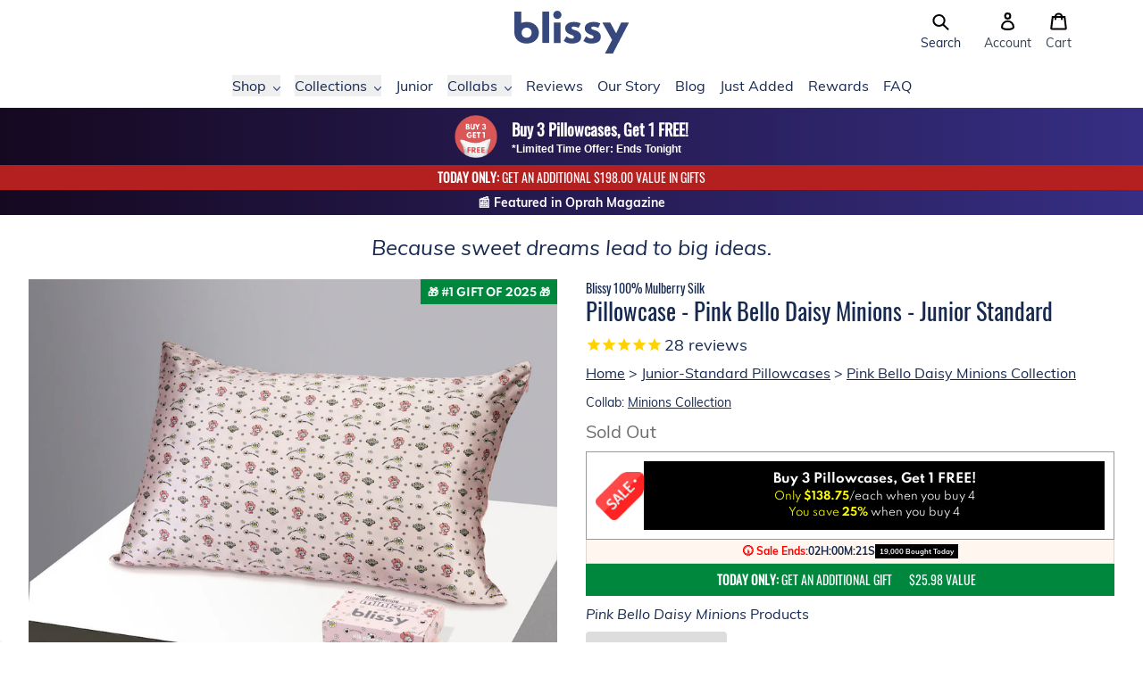

--- FILE ---
content_type: text/html; charset=utf-8
request_url: https://nz.blissy.com/products/pillowcase-pink-bello-daisy-minions-junior-standard
body_size: 100818
content:
<!doctype html>
<html>
  <head>
    <title>Blissy 100% Mulberry 22-Momme Silk Pillowcase - Pink Bello Daisy Minions - Junior Standard - New Zealand</title>

    
<meta charset="utf-8">
<meta http-equiv="X-UA-Compatible" content="IE=edge,chrome=1">
<meta name="viewport" content="width=device-width,initial-scale=1">
    <meta name="description" content="Cuddle up with the Pink Bello Daisy Minions 100% Silk Pillowcase from the Illumination Minions x Blissy Collaboration. Comes in Standard size. Machine washable. - New Zealand">
  

  <meta property="og:type" content="product">
  <meta property="og:title" content="Blissy 100% Mulberry 22-Momme Silk Pillowcase - Pink Bello Daisy Minions - Junior Standard
 - New Zealand">
  <meta property="og:category" content="Pillowcase" />
  
    <meta property="og:image" content="http://nz.blissy.com/cdn/shop/products/blissy-minions-pink-daisy-bello-mulberry-silk-pillowcase-1000px-1_7b6da7f6-14ae-4198-8394-650cd45fa6a8.jpg?v=1762271959">
    <meta property="og:image:secure_url" content="https://nz.blissy.com/cdn/shop/products/blissy-minions-pink-daisy-bello-mulberry-silk-pillowcase-1000px-1_7b6da7f6-14ae-4198-8394-650cd45fa6a8.jpg?v=1762271959">
  
    <meta property="og:image" content="http://nz.blissy.com/cdn/shop/products/blissy-minions-pink-daisy-bello-mulberry-silk-pillowcase-1000px-2_af1680a1-0426-4a91-9b63-65f3d7c6c99e.jpg?v=1677098846">
    <meta property="og:image:secure_url" content="https://nz.blissy.com/cdn/shop/products/blissy-minions-pink-daisy-bello-mulberry-silk-pillowcase-1000px-2_af1680a1-0426-4a91-9b63-65f3d7c6c99e.jpg?v=1677098846">
  
    <meta property="og:image" content="http://nz.blissy.com/cdn/shop/products/blissy-minions-pink-daisy-bello-mulberry-silk-pillowcase-1000px-3_ae455e31-3d2f-4609-8d1e-252747f06dc8.jpg?v=1677098846">
    <meta property="og:image:secure_url" content="https://nz.blissy.com/cdn/shop/products/blissy-minions-pink-daisy-bello-mulberry-silk-pillowcase-1000px-3_ae455e31-3d2f-4609-8d1e-252747f06dc8.jpg?v=1677098846">
  
  <meta property="og:price:amount" content="185.00">
  <meta property="og:price:currency" content="USD">
  <meta property="og:availability" content="oos" />
  <meta property="og:description" content="This adorable design in standard size from Illumination Minions x Blissy is perfect for your little flower child. You’ll find Bob and his bear Tim along with Agnes’s plush unicorn surrounded by daisies on a soft pink background. The phrase “spread love and daisies” is also featured! Blissy Junior...">


  

  

  

  

  

  




<meta property="og:url" content="https://nz.blissy.com/products/pillowcase-pink-bello-daisy-minions-junior-standard">
<meta property="og:site_name" content="Blissy">

<link rel="canonical" href="https://nz.blissy.com/products/pillowcase-pink-bello-daisy-minions-junior-standard">
<meta property="fb:app_id" content="2508824832668790"/>

    <!-- /snippets/social-meta-tags.liquid -->




<meta property="og:site_name" content="Blissy">
<meta property="og:url" content="https://nz.blissy.com/products/pillowcase-pink-bello-daisy-minions-junior-standard">
<meta property="og:title" content="Blissy 100% Mulberry 22-Momme Silk Pillowcase - Pink Bello Daisy Minions - Junior Standard">
<meta property="og:type" content="product">
<meta property="og:description" content="Cuddle up with the Pink Bello Daisy Minions 100% Silk Pillowcase from the Illumination Minions x Blissy Collaboration. Comes in Standard size. Machine washable.">

  <meta property="og:price:amount" content="185.00">
  <meta property="og:price:currency" content="NZD">

<meta property="og:image" content="http://nz.blissy.com/cdn/shop/products/blissy-minions-pink-daisy-bello-mulberry-silk-pillowcase-1000px-1_7b6da7f6-14ae-4198-8394-650cd45fa6a8_1200x1200.jpg?v=1762271959"><meta property="og:image" content="http://nz.blissy.com/cdn/shop/products/blissy-minions-pink-daisy-bello-mulberry-silk-pillowcase-1000px-2_af1680a1-0426-4a91-9b63-65f3d7c6c99e_1200x1200.jpg?v=1677098846"><meta property="og:image" content="http://nz.blissy.com/cdn/shop/products/blissy-minions-pink-daisy-bello-mulberry-silk-pillowcase-1000px-3_ae455e31-3d2f-4609-8d1e-252747f06dc8_1200x1200.jpg?v=1677098846">
<meta name="twitter:image" content="https://nz.blissy.com/cdn/shop/products/blissy-minions-pink-daisy-bello-mulberry-silk-pillowcase-1000px-1_7b6da7f6-14ae-4198-8394-650cd45fa6a8_1200x1200.jpg?v=1762271959"><meta name="twitter:image" content="https://nz.blissy.com/cdn/shop/products/blissy-minions-pink-daisy-bello-mulberry-silk-pillowcase-1000px-2_af1680a1-0426-4a91-9b63-65f3d7c6c99e_1200x1200.jpg?v=1677098846"><meta name="twitter:image" content="https://nz.blissy.com/cdn/shop/products/blissy-minions-pink-daisy-bello-mulberry-silk-pillowcase-1000px-3_ae455e31-3d2f-4609-8d1e-252747f06dc8_1200x1200.jpg?v=1677098846">


<meta name="twitter:site" content="@blissybrand">
<meta name="twitter:card" content="summary_large_image">
<meta name="twitter:title" content="Blissy 100% Mulberry 22-Momme Silk Pillowcase - Pink Bello Daisy Minions - Junior Standard">
<meta name="twitter:description" content="Cuddle up with the Pink Bello Daisy Minions 100% Silk Pillowcase from the Illumination Minions x Blissy Collaboration. Comes in Standard size. Machine washable.">

<link rel="shortcut icon" href="//nz.blissy.com/cdn/shop/files/favicon-16x16_32x32.png?v=1614303331" type="image/png"><script type="application/ld+json" class="richsnippets">
          {
            "@context": "https://schema.org",
            "@id": "https:\/\/nz.blissy.com\/products\/pillowcase-pink-bello-daisy-minions-junior-standard#product",
            "@type": "Product",
            "brand": {
              "@type": "Brand",
              "name": "Blissy"
            },
            "sku":"blissy_junior-standard_pink_bello_daisy_minions_1",
            "mpn":"00810073592469",
            "description": "This adorable design in standard size from Illumination Minions x Blissy is perfect for your little flower child. You’ll find Bob and his bear Tim along with Agnes’s plush unicorn surrounded by daisies on a soft pink background. The phrase “spread love and daisies” is also featured! \nBlissy Junior pillowcases are made from the highest quality 22-Momme 100% Pure Mulberry Silk. Blissy silk is extremely soft and gentle on your child’s skin and contains no harmful chemicals or dyes. It's hypoallergenic and soothing for irritated skin, eczema, and other skin conditions. Your child will sleep more comfortably and safely with Blissy.\nBlissy silk pillowcases are machine washable and easy to care for. They are available in a fun assortment of colors and patterns so your little one can show off their personality! Made with an envelope closure so your child’s pillow stays securely in place.",
            "url": "https:\/\/nz.blissy.com\/products\/pillowcase-pink-bello-daisy-minions-junior-standard",
            "name": "Pillowcase - Pink Bello Daisy Minions - Junior Standard","image": [
                "https://nz.blissy.com/cdn/shop/products/blissy-minions-pink-daisy-bello-mulberry-silk-pillowcase-1000px-1_7b6da7f6-14ae-4198-8394-650cd45fa6a8_1000x.jpg?v=1762271959",
                "https://nz.blissy.com/cdn/shop/products/blissy-minions-pink-daisy-bello-mulberry-silk-pillowcase-1000px-1_7b6da7f6-14ae-4198-8394-650cd45fa6a8_1024x1024.jpg?v=1762271959",
                "https://nz.blissy.com/cdn/shop/products/blissy-minions-pink-daisy-bello-mulberry-silk-pillowcase-1000px-1_7b6da7f6-14ae-4198-8394-650cd45fa6a8_768x768.jpg?v=1762271959"
            ],
            "itemCondition": "http://schema.org/NewCondition",
              "offers" : [
              {
                  "@type" : "Offer" ,
                  "priceCurrency" : "USD",
                  
				  
                  "price" : "185.0",
                  
                  "priceValidUntil": "2026-04-20",
                  
                  "availability" : "http://schema.org/InStock",
                  
                  
                  "itemCondition": "http://schema.org/NewCondition",
                  

                  "sku": "blissy_junior-standard_pink_bello_daisy_minions_1",
"url" : "https://blissy.com/products/pillowcase-pink-bello-daisy-minions-junior-standard?variant=39996561981517" ,
                  "seller" : {
                      "@type" : "Organization" ,
                      "name" : "Blissy"
                  }
              }
              
              ],"gtin14": "00810073592469","aggregateRating": {
                      "@type": "AggregateRating",
                      "ratingValue": "4.5",
                      "bestRating": "5",
                      "reviewCount": "12"
                  },
                  "review": {
                    "@type": "Review",
                    "reviewRating": {
                      "@type": "Rating",
                      "ratingValue": "4.5"
                    },
                    "author": {
                      "@type": "Person",
                      "name": "Blissy customers"
                    }
                  }}
        </script>

        
        <script type="application/ld+json" class="richsnippets">
              {
              "@context": "https://schema.org/",
              "@graph": [
                {
                  "@context": "https://schema.org/",
                  "@type": "BreadcrumbList",
                  "itemListElement": [
                    {
                      "@type": "ListItem",
                      "position": "1",
                      "item": {
                        "name": "Home",
                        "@id": "https:\/\/blissy.com"
                      }
                    },
                    
                       {
                          "@type": "ListItem",
                          "position": "2",
                          "item": {
                            "@id": "https:\/\/blissy.com\/products\/pillowcase-pink-bello-daisy-minions-junior-standard",
                            "name": "Pillowcase - Pink Bello Daisy Minions - Junior Standard",
                            "url": "https:\/\/blissy.com\/products\/pillowcase-pink-bello-daisy-minions-junior-standard"
                          }
                        }
                    
                  ]
                }
             ]
            }
            </script>

<script>
                document.addEventListener("DOMContentLoaded",function(t){(function(){if(typeof MutationObserver==="undefined"){return}var n=function(){var t=document.querySelectorAll("[itemtype]");for(var e=0,n=t.length;e<n;e++){var r=t[e];r.removeAttribute("itemtype");r.removeAttribute("itemscope");r.removeAttribute("itemprop")}var i=document.querySelectorAll('script[type="application/ld+json"]');for(var e=0,n=i.length;e<n;e++){var r=i[e];if(!r.classList.contains("richsnippets")){r.remove()}}};var t=new MutationObserver(function(t,e){n();e.disconnect();return});t.observe(document.getElementsByTagName("body")[0],{childList:true,subtree:true})})()});
            </script>
        


    <script>window.performance && window.performance.mark && window.performance.mark('shopify.content_for_header.start');</script><meta name="google-site-verification" content="YyM_Wul7YXjXcPd7u40FhYOLnv8bo7HWezeJ3JyLtDE">
<meta name="facebook-domain-verification" content="v60p1qngag9yg9afjt8noihsxweuld">
<meta name="facebook-domain-verification" content="za8m404924zl3vcpmpq1cxug1eox4p">
<meta id="shopify-digital-wallet" name="shopify-digital-wallet" content="/22435496013/digital_wallets/dialog">
<meta name="shopify-checkout-api-token" content="110afedcb686dece13f505684ffe4fbd">
<meta id="in-context-paypal-metadata" data-shop-id="22435496013" data-venmo-supported="true" data-environment="production" data-locale="en_US" data-paypal-v4="true" data-currency="NZD">
<link rel="alternate" hreflang="x-default" href="https://blissy.com/products/pillowcase-pink-bello-daisy-minions-junior-standard">
<link rel="alternate" hreflang="en-AU" href="https://au.blissy.com/products/pillowcase-pink-bello-daisy-minions-junior-standard">
<link rel="alternate" hreflang="en-DE" href="https://blissy.com/en-de/products/pillowcase-pink-bello-daisy-minions-junior-standard">
<link rel="alternate" hreflang="en-FR" href="https://blissy.com/en-fr/products/pillowcase-pink-bello-daisy-minions-junior-standard">
<link rel="alternate" hreflang="en-NL" href="https://blissy.com/en-nl/products/pillowcase-pink-bello-daisy-minions-junior-standard">
<link rel="alternate" hreflang="en-CH" href="https://blissy.com/en-ch/products/pillowcase-pink-bello-daisy-minions-junior-standard">
<link rel="alternate" hreflang="en-IT" href="https://blissy.com/en-it/products/pillowcase-pink-bello-daisy-minions-junior-standard">
<link rel="alternate" hreflang="en-US" href="https://blissy.com/products/pillowcase-pink-bello-daisy-minions-junior-standard">
<link rel="alternate" hreflang="en-CA" href="https://ca.blissy.com/products/pillowcase-pink-bello-daisy-minions-junior-standard">
<link rel="alternate" hreflang="en-IE" href="https://ie.blissy.com/products/pillowcase-pink-bello-daisy-minions-junior-standard">
<link rel="alternate" hreflang="en-NZ" href="https://nz.blissy.com/products/pillowcase-pink-bello-daisy-minions-junior-standard">
<link rel="alternate" hreflang="en-SG" href="https://sg.blissy.com/products/pillowcase-pink-bello-daisy-minions-junior-standard">
<link rel="alternate" hreflang="en-AE" href="https://uae.blissy.com/products/pillowcase-pink-bello-daisy-minions-junior-standard">
<link rel="alternate" hreflang="en-GB" href="https://uk.blissy.com/products/pillowcase-pink-bello-daisy-minions-junior-standard">
<link rel="alternate" type="application/json+oembed" href="https://nz.blissy.com/products/pillowcase-pink-bello-daisy-minions-junior-standard.oembed">
<script async="async" src="/checkouts/internal/preloads.js?locale=en-NZ"></script>
<link rel="preconnect" href="https://shop.app" crossorigin="anonymous">
<script async="async" src="https://shop.app/checkouts/internal/preloads.js?locale=en-NZ&shop_id=22435496013" crossorigin="anonymous"></script>
<script id="apple-pay-shop-capabilities" type="application/json">{"shopId":22435496013,"countryCode":"US","currencyCode":"NZD","merchantCapabilities":["supports3DS"],"merchantId":"gid:\/\/shopify\/Shop\/22435496013","merchantName":"Blissy","requiredBillingContactFields":["postalAddress","email"],"requiredShippingContactFields":["postalAddress","email"],"shippingType":"shipping","supportedNetworks":["visa","masterCard","amex","discover","elo","jcb"],"total":{"type":"pending","label":"Blissy","amount":"1.00"},"shopifyPaymentsEnabled":true,"supportsSubscriptions":true}</script>
<script id="shopify-features" type="application/json">{"accessToken":"110afedcb686dece13f505684ffe4fbd","betas":["rich-media-storefront-analytics"],"domain":"nz.blissy.com","predictiveSearch":true,"shopId":22435496013,"locale":"en"}</script>
<script>var Shopify = Shopify || {};
Shopify.shop = "blissy-brand.myshopify.com";
Shopify.locale = "en";
Shopify.currency = {"active":"NZD","rate":"1.7375379"};
Shopify.country = "NZ";
Shopify.theme = {"name":"Blissy v2 - 2.4.0 - Holiday Sale","id":131979542605,"schema_name":"Blissy","schema_version":"2.0.0","theme_store_id":null,"role":"main"};
Shopify.theme.handle = "null";
Shopify.theme.style = {"id":null,"handle":null};
Shopify.cdnHost = "nz.blissy.com/cdn";
Shopify.routes = Shopify.routes || {};
Shopify.routes.root = "/";</script>
<script type="module">!function(o){(o.Shopify=o.Shopify||{}).modules=!0}(window);</script>
<script>!function(o){function n(){var o=[];function n(){o.push(Array.prototype.slice.apply(arguments))}return n.q=o,n}var t=o.Shopify=o.Shopify||{};t.loadFeatures=n(),t.autoloadFeatures=n()}(window);</script>
<script>
  window.ShopifyPay = window.ShopifyPay || {};
  window.ShopifyPay.apiHost = "shop.app\/pay";
  window.ShopifyPay.redirectState = null;
</script>
<script id="shop-js-analytics" type="application/json">{"pageType":"product"}</script>
<script defer="defer" async type="module" src="//nz.blissy.com/cdn/shopifycloud/shop-js/modules/v2/client.init-shop-cart-sync_BApSsMSl.en.esm.js"></script>
<script defer="defer" async type="module" src="//nz.blissy.com/cdn/shopifycloud/shop-js/modules/v2/chunk.common_CBoos6YZ.esm.js"></script>
<script type="module">
  await import("//nz.blissy.com/cdn/shopifycloud/shop-js/modules/v2/client.init-shop-cart-sync_BApSsMSl.en.esm.js");
await import("//nz.blissy.com/cdn/shopifycloud/shop-js/modules/v2/chunk.common_CBoos6YZ.esm.js");

  window.Shopify.SignInWithShop?.initShopCartSync?.({"fedCMEnabled":true,"windoidEnabled":true});

</script>
<script>
  window.Shopify = window.Shopify || {};
  if (!window.Shopify.featureAssets) window.Shopify.featureAssets = {};
  window.Shopify.featureAssets['shop-js'] = {"shop-cart-sync":["modules/v2/client.shop-cart-sync_DJczDl9f.en.esm.js","modules/v2/chunk.common_CBoos6YZ.esm.js"],"init-fed-cm":["modules/v2/client.init-fed-cm_BzwGC0Wi.en.esm.js","modules/v2/chunk.common_CBoos6YZ.esm.js"],"init-windoid":["modules/v2/client.init-windoid_BS26ThXS.en.esm.js","modules/v2/chunk.common_CBoos6YZ.esm.js"],"init-shop-email-lookup-coordinator":["modules/v2/client.init-shop-email-lookup-coordinator_DFwWcvrS.en.esm.js","modules/v2/chunk.common_CBoos6YZ.esm.js"],"shop-cash-offers":["modules/v2/client.shop-cash-offers_DthCPNIO.en.esm.js","modules/v2/chunk.common_CBoos6YZ.esm.js","modules/v2/chunk.modal_Bu1hFZFC.esm.js"],"shop-button":["modules/v2/client.shop-button_D_JX508o.en.esm.js","modules/v2/chunk.common_CBoos6YZ.esm.js"],"shop-toast-manager":["modules/v2/client.shop-toast-manager_tEhgP2F9.en.esm.js","modules/v2/chunk.common_CBoos6YZ.esm.js"],"avatar":["modules/v2/client.avatar_BTnouDA3.en.esm.js"],"pay-button":["modules/v2/client.pay-button_BuNmcIr_.en.esm.js","modules/v2/chunk.common_CBoos6YZ.esm.js"],"init-shop-cart-sync":["modules/v2/client.init-shop-cart-sync_BApSsMSl.en.esm.js","modules/v2/chunk.common_CBoos6YZ.esm.js"],"shop-login-button":["modules/v2/client.shop-login-button_DwLgFT0K.en.esm.js","modules/v2/chunk.common_CBoos6YZ.esm.js","modules/v2/chunk.modal_Bu1hFZFC.esm.js"],"init-customer-accounts-sign-up":["modules/v2/client.init-customer-accounts-sign-up_TlVCiykN.en.esm.js","modules/v2/client.shop-login-button_DwLgFT0K.en.esm.js","modules/v2/chunk.common_CBoos6YZ.esm.js","modules/v2/chunk.modal_Bu1hFZFC.esm.js"],"init-shop-for-new-customer-accounts":["modules/v2/client.init-shop-for-new-customer-accounts_DrjXSI53.en.esm.js","modules/v2/client.shop-login-button_DwLgFT0K.en.esm.js","modules/v2/chunk.common_CBoos6YZ.esm.js","modules/v2/chunk.modal_Bu1hFZFC.esm.js"],"init-customer-accounts":["modules/v2/client.init-customer-accounts_C0Oh2ljF.en.esm.js","modules/v2/client.shop-login-button_DwLgFT0K.en.esm.js","modules/v2/chunk.common_CBoos6YZ.esm.js","modules/v2/chunk.modal_Bu1hFZFC.esm.js"],"shop-follow-button":["modules/v2/client.shop-follow-button_C5D3XtBb.en.esm.js","modules/v2/chunk.common_CBoos6YZ.esm.js","modules/v2/chunk.modal_Bu1hFZFC.esm.js"],"checkout-modal":["modules/v2/client.checkout-modal_8TC_1FUY.en.esm.js","modules/v2/chunk.common_CBoos6YZ.esm.js","modules/v2/chunk.modal_Bu1hFZFC.esm.js"],"lead-capture":["modules/v2/client.lead-capture_D-pmUjp9.en.esm.js","modules/v2/chunk.common_CBoos6YZ.esm.js","modules/v2/chunk.modal_Bu1hFZFC.esm.js"],"shop-login":["modules/v2/client.shop-login_BmtnoEUo.en.esm.js","modules/v2/chunk.common_CBoos6YZ.esm.js","modules/v2/chunk.modal_Bu1hFZFC.esm.js"],"payment-terms":["modules/v2/client.payment-terms_BHOWV7U_.en.esm.js","modules/v2/chunk.common_CBoos6YZ.esm.js","modules/v2/chunk.modal_Bu1hFZFC.esm.js"]};
</script>
<script>(function() {
  var isLoaded = false;
  function asyncLoad() {
    if (isLoaded) return;
    isLoaded = true;
    var urls = ["https:\/\/cjshpfy.cjpowered.com\/getPluginJS?shop=blissy-brand.myshopify.com","https:\/\/cdn1.stamped.io\/files\/widget.min.js?shop=blissy-brand.myshopify.com","https:\/\/intg.snapchat.com\/shopify\/shopify-scevent-init.js?id=31484cb3-fb9f-4112-905c-6e418670888c\u0026shop=blissy-brand.myshopify.com","https:\/\/d9fvwtvqz2fm1.cloudfront.net\/shop\/js\/discount-on-cart-pro.min.js?shop=blissy-brand.myshopify.com","https:\/\/d217z8zw4dqir.cloudfront.net\/script_tags\/loop_snippets?shop=blissy-brand.myshopify.com","\/\/cdn.shopify.com\/proxy\/f3de04f678975c5735af12edaa46a49d681777b77c5f8b0321b23ff1801209db\/s3-us-west-2.amazonaws.com\/jsstore\/a\/K97HVWO\/reids.js?shop=blissy-brand.myshopify.com\u0026sp-cache-control=cHVibGljLCBtYXgtYWdlPTkwMA","\/\/cdn.shopify.com\/proxy\/a17e41a563901c29e06c40acb90f4dc8e8046786ed503ad4d83455e5577b6168\/app.retention.com\/shopify\/shopify_app_add_to_cart_script.js?shop=blissy-brand.myshopify.com\u0026sp-cache-control=cHVibGljLCBtYXgtYWdlPTkwMA","https:\/\/cdn.attn.tv\/blissy\/dtag.js?shop=blissy-brand.myshopify.com","https:\/\/cdn.attn.tv\/blissy\/dtag.js?shop=blissy-brand.myshopify.com"];
    for (var i = 0; i < urls.length; i++) {
      var s = document.createElement('script');
      s.type = 'text/javascript';
      s.async = true;
      s.src = urls[i];
      var x = document.getElementsByTagName('script')[0];
      x.parentNode.insertBefore(s, x);
    }
  };
  if(window.attachEvent) {
    window.attachEvent('onload', asyncLoad);
  } else {
    window.addEventListener('load', asyncLoad, false);
  }
})();</script>
<script id="__st">var __st={"a":22435496013,"offset":-28800,"reqid":"61f1b54f-822a-4cf5-b1d5-770450717d4b-1768935250","pageurl":"nz.blissy.com\/products\/pillowcase-pink-bello-daisy-minions-junior-standard","u":"9ef67837103c","p":"product","rtyp":"product","rid":6834287378509};</script>
<script>window.ShopifyPaypalV4VisibilityTracking = true;</script>
<script id="form-persister">!function(){'use strict';const t='contact',e='new_comment',n=[[t,t],['blogs',e],['comments',e],[t,'customer']],o='password',r='form_key',c=['recaptcha-v3-token','g-recaptcha-response','h-captcha-response',o],s=()=>{try{return window.sessionStorage}catch{return}},i='__shopify_v',u=t=>t.elements[r],a=function(){const t=[...n].map((([t,e])=>`form[action*='/${t}']:not([data-nocaptcha='true']) input[name='form_type'][value='${e}']`)).join(',');var e;return e=t,()=>e?[...document.querySelectorAll(e)].map((t=>t.form)):[]}();function m(t){const e=u(t);a().includes(t)&&(!e||!e.value)&&function(t){try{if(!s())return;!function(t){const e=s();if(!e)return;const n=u(t);if(!n)return;const o=n.value;o&&e.removeItem(o)}(t);const e=Array.from(Array(32),(()=>Math.random().toString(36)[2])).join('');!function(t,e){u(t)||t.append(Object.assign(document.createElement('input'),{type:'hidden',name:r})),t.elements[r].value=e}(t,e),function(t,e){const n=s();if(!n)return;const r=[...t.querySelectorAll(`input[type='${o}']`)].map((({name:t})=>t)),u=[...c,...r],a={};for(const[o,c]of new FormData(t).entries())u.includes(o)||(a[o]=c);n.setItem(e,JSON.stringify({[i]:1,action:t.action,data:a}))}(t,e)}catch(e){console.error('failed to persist form',e)}}(t)}const f=t=>{if('true'===t.dataset.persistBound)return;const e=function(t,e){const n=function(t){return'function'==typeof t.submit?t.submit:HTMLFormElement.prototype.submit}(t).bind(t);return function(){let t;return()=>{t||(t=!0,(()=>{try{e(),n()}catch(t){(t=>{console.error('form submit failed',t)})(t)}})(),setTimeout((()=>t=!1),250))}}()}(t,(()=>{m(t)}));!function(t,e){if('function'==typeof t.submit&&'function'==typeof e)try{t.submit=e}catch{}}(t,e),t.addEventListener('submit',(t=>{t.preventDefault(),e()})),t.dataset.persistBound='true'};!function(){function t(t){const e=(t=>{const e=t.target;return e instanceof HTMLFormElement?e:e&&e.form})(t);e&&m(e)}document.addEventListener('submit',t),document.addEventListener('DOMContentLoaded',(()=>{const e=a();for(const t of e)f(t);var n;n=document.body,new window.MutationObserver((t=>{for(const e of t)if('childList'===e.type&&e.addedNodes.length)for(const t of e.addedNodes)1===t.nodeType&&'FORM'===t.tagName&&a().includes(t)&&f(t)})).observe(n,{childList:!0,subtree:!0,attributes:!1}),document.removeEventListener('submit',t)}))}()}();</script>
<script integrity="sha256-4kQ18oKyAcykRKYeNunJcIwy7WH5gtpwJnB7kiuLZ1E=" data-source-attribution="shopify.loadfeatures" defer="defer" src="//nz.blissy.com/cdn/shopifycloud/storefront/assets/storefront/load_feature-a0a9edcb.js" crossorigin="anonymous"></script>
<script crossorigin="anonymous" defer="defer" src="//nz.blissy.com/cdn/shopifycloud/storefront/assets/shopify_pay/storefront-65b4c6d7.js?v=20250812"></script>
<script data-source-attribution="shopify.dynamic_checkout.dynamic.init">var Shopify=Shopify||{};Shopify.PaymentButton=Shopify.PaymentButton||{isStorefrontPortableWallets:!0,init:function(){window.Shopify.PaymentButton.init=function(){};var t=document.createElement("script");t.src="https://nz.blissy.com/cdn/shopifycloud/portable-wallets/latest/portable-wallets.en.js",t.type="module",document.head.appendChild(t)}};
</script>
<script data-source-attribution="shopify.dynamic_checkout.buyer_consent">
  function portableWalletsHideBuyerConsent(e){var t=document.getElementById("shopify-buyer-consent"),n=document.getElementById("shopify-subscription-policy-button");t&&n&&(t.classList.add("hidden"),t.setAttribute("aria-hidden","true"),n.removeEventListener("click",e))}function portableWalletsShowBuyerConsent(e){var t=document.getElementById("shopify-buyer-consent"),n=document.getElementById("shopify-subscription-policy-button");t&&n&&(t.classList.remove("hidden"),t.removeAttribute("aria-hidden"),n.addEventListener("click",e))}window.Shopify?.PaymentButton&&(window.Shopify.PaymentButton.hideBuyerConsent=portableWalletsHideBuyerConsent,window.Shopify.PaymentButton.showBuyerConsent=portableWalletsShowBuyerConsent);
</script>
<script data-source-attribution="shopify.dynamic_checkout.cart.bootstrap">document.addEventListener("DOMContentLoaded",(function(){function t(){return document.querySelector("shopify-accelerated-checkout-cart, shopify-accelerated-checkout")}if(t())Shopify.PaymentButton.init();else{new MutationObserver((function(e,n){t()&&(Shopify.PaymentButton.init(),n.disconnect())})).observe(document.body,{childList:!0,subtree:!0})}}));
</script>
<link id="shopify-accelerated-checkout-styles" rel="stylesheet" media="screen" href="https://nz.blissy.com/cdn/shopifycloud/portable-wallets/latest/accelerated-checkout-backwards-compat.css" crossorigin="anonymous">
<style id="shopify-accelerated-checkout-cart">
        #shopify-buyer-consent {
  margin-top: 1em;
  display: inline-block;
  width: 100%;
}

#shopify-buyer-consent.hidden {
  display: none;
}

#shopify-subscription-policy-button {
  background: none;
  border: none;
  padding: 0;
  text-decoration: underline;
  font-size: inherit;
  cursor: pointer;
}

#shopify-subscription-policy-button::before {
  box-shadow: none;
}

      </style>

<script>window.performance && window.performance.mark && window.performance.mark('shopify.content_for_header.end');</script>

    <!-- Dawn Theme Search Components -->
    <link rel="stylesheet" href="//nz.blissy.com/cdn/shop/t/346/assets/component-search.css?v=129385678005006660751747254791" media="print" onload="this.media='all'">
    
      <link
        rel="stylesheet"
        href="//nz.blissy.com/cdn/shop/t/346/assets/component-predictive-search.css?v=13447510246508093601747260872"
        media="print"
        onload="this.media='all'"
      >
    
    <script src="//nz.blissy.com/cdn/shop/t/346/assets/global.js?v=124408067722954874511747254792" defer="defer"></script>
    <script src="//nz.blissy.com/cdn/shop/t/346/assets/details-modal.js?v=102946495994453540561747254792" defer="defer"></script>
    <script src="//nz.blissy.com/cdn/shop/t/346/assets/search-form.js?v=128099639169647183861747254793" defer="defer"></script>
    <script src="//nz.blissy.com/cdn/shop/t/346/assets/main-search.js?v=180028690260429816261747254792" defer="defer"></script>

    
<style>
  @font-face {
    font-family: 'slick';
    src: url('//nz.blissy.com/cdn/shop/t/346/assets/slick.eot?v=61398680469745152241734113670');
    src: url('//nz.blissy.com/cdn/shop/t/346/assets/slick.eot?v=61398680469745152241734113670?#iefix') format('embedded-opentype'),
    url('//nz.blissy.com/cdn/shop/t/346/assets/slick.woff?v=48176662884092157351734113670') format('woff'),
    url('//nz.blissy.com/cdn/shop/t/346/assets/slick.ttf?v=170932987541881618681734113670') format('truetype'),
    url('//nz.blissy.com/cdn/shop/t/346/assets/slick.svg?v=31801351607154172011734113670#slick') format('svg');
    font-weight: 400;
    font-style: normal;
  }
</style>

<style>
  .slick-loading .slick-list {
    background: #fff url('//nz.blissy.com/cdn/shop/t/346/assets/ajax-loader.gif?v=344831891803776881734113670') center center no-repeat;
  }
</style>
<link href="//nz.blissy.com/cdn/shop/t/346/assets/tailwind-output.css?v=182560591425810925911768586384" rel="stylesheet" type="text/css" media="all">

    <script type="text/javascript">
  /**
   * Sets a cookie with the specified name, value, and expiration date in seconds.
   *
   * @param {string} name - The name of the cookie.
   * @param {string} value - The value of the cookie.
   * @param {number} seconds - The number of seconds until the cookie expires.
   * @param {string} domain - The domain for which the cookie is valid (optional).
   */
  function cmSetCookie(name, value, seconds, domain) {
    var expires = '';

    if (seconds) {
      var date = new Date();
      date.setTime(date.getTime() + seconds * 1000);
      expires = '; expires=' + date.toUTCString();
    }

    var cookieString = name + '=' + value + expires + '; path=/';
    if (domain) {
      cookieString += '; domain=' + domain;
    }

    document.cookie = cookieString;
  }

  /**
   * Sets a cookie with the specified name, value, and expiration date in days.
   *
   * @param {string} name - The name of the cookie.
   * @param {string} value - The value of the cookie.
   * @param {number} days - The number of days until the cookie expires.
   * @param {string} domain - The domain for which the cookie is valid (optional).
   */
  function cmSetCookieDays(name, value, days, domain) {
    cmSetCookie(name, value, days * 24 * 60 * 60, domain);
  }

  /**
   * Retrieves the value of a cookie by its name.
   *
   * @param {string} name - The name of the cookie.
   * @returns {string|null|Object} - The value of the cookie if found, null if not found, or an object containing all cookies if no name is provided.
   */
  function cmGetCookie(name) {
    var cookies = document.cookie.split(';');
    var cookieObj = {};

    for (var i = 0; i < cookies.length; i++) {
      var cookie = cookies[i].trim();
      var delimiterIndex = cookie.indexOf('=');

      var cookieName = cookie.substring(0, delimiterIndex);
      var cookieValue = cookie.substring(delimiterIndex + 1);

      if (name) {
        if (name === cookieName) {
          return cookieValue;
        }
      } else {
        cookieObj[cookieName] = cookieValue;
      }
    }

    return name ? null : cookieObj;
  }

  /**
   * Erases a cookie with the specified name.
   *
   * @param {string} name - The name of the cookie to erase.
   * @param {string} domain - The domain for which the cookie is valid.
   * @returns {void}
   */
  function cmEraseCookie(name, domain) {
    cmSetCookie(name, '', -1, domain);
  }
</script>

<!-- MIXPANEL START -->
<script>
  /**
   * Cleans up old Mixpanel cookies by erasing them. This is necessary because Mixpanel cookies
   * are quite large and can contribute to the 16KB limit on cookie size leading to issues with
   * Shopify returning 400 Bad Request errors.
   *
   * @returns {void}
   */
  function cleanupMixpanelCookies() {
    var cookies = cmGetCookie();

    Object.keys(cookies).forEach(function (key) {
      var value = cookies[key];
      if (key.endsWith('_mixpanel')) {
        cmEraseCookie(key, 'blissy.com');
        cmEraseCookie(key, '.blissy.com');
        console.log('Cleaned up cookie: ' + key);
      }
    });
  }

  try {
    cleanupMixpanelCookies();
  } catch (e) {}
</script>
<!-- MIXPANEL END -->

<!-- BEGIN Currency Formatting Helpers -->
<script>
  /**
   * Formats a number of cents into a currency string using the provided
   * precision, thousands separator, and decimal separator.
   * @param {number} number - The number of cents to format.
   * @param {number} [precision=2] - The number of decimal places to include.
   * @param {string} [thousands=","] - The character to use as the thousands separator.
   * @param {string} [decimal="."] - The character to use as the decimal separator.
   * @returns {string} The formatted currency string.
   */
  function formatWithDelimiters(number, precision, thousands, decimal) {
    precision = precision || 2;
    thousands = thousands || ',';
    decimal = decimal || '.';

    if (isNaN(number) || number == null) {
      return '0';
    }

    var numString = (number / 100.0).toFixed(precision);
    var parts = numString.split('.');
    var dollars = parts[0].replace(/(\d)(?=(\d\d\d)+(?!\d))/g, '$1' + thousands);
    var cents = parts[1] ? decimal + parts[1] : '';
    return dollars + cents;
  }

  /**
   * Formats a number of cents into a currency string using a Shopify format
   * string.
   *
   * https://help.shopify.com/en/manual/international/pricing/currency-formatting#currency-formatting-options
   *
   * @param {number} cents - The number of cents to format.
   * @param {string} formatString - The format string to use.
   * @returns {string} The formatted currency string.
   */
  function shopifyFormatCurrency(cents, formatString) {
    var placeholderRegex = /{{\s*(\w+)\s*}}/;

    return formatString.replace(placeholderRegex, function (match, placeholder) {

      switch (placeholder) {
        case 'amount':
          // Ex. 1,134.65
          return formatWithDelimiters(cents, 2);
        case 'amount_no_decimals':
          // Ex. 1,135
          return formatWithDelimiters(cents, 0);
        case 'amount_with_comma_separator':
          // Ex. 1.134,65
          return formatWithDelimiters(cents, 2, '.', ',');
        case 'amount_no_decimals_with_comma_separator':
          // Ex. 1.135
          return formatWithDelimiters(cents, 0, '.', ',');
        case 'amount_with_apostrophe_separator':
          // Ex. 1'134.65
          return formatWithDelimiters(cents, 2, "'", '.');
        case 'amount_no_decimals_with_space_separator':
          // Ex. 1 135
          return formatWithDelimiters(cents, 0, ' ');
        case 'amount_with_space_separator':
          // Ex. 1 134,65
          return formatWithDelimiters(cents, 2, ' ', ',');
        case 'amount_with_period_and_space_separator':
          // Ex. 1 134.65
          return formatWithDelimiters(cents, 2, ' ', '.');
        default:
          return match;
      }
    });
  }

  var Shopify = Shopify || {};
  Shopify.moneyFormat = "${{amount}}";

  /**
   * Formats a number of cents into a currency string using the Shopify money format.
   *
   * @param {number} amount - The number of cents to format.
   * @param {string} [base="cents"] - The base unit of the amount (either "cents" or "dollars").
   * @param {string} [format=Shopify.moneyFormat] - The format string to use.
   * @returns {string} The formatted currency string.
   */
  Shopify.formatMoney = function( amount, base = 'cents', format = Shopify.moneyFormat ) {
    if (base === 'dollars') {
      amount *= 100;
    }
    return shopifyFormatCurrency(amount, format);
  };

  /**
   * Converts an amount from USD to the active currency.
   *
   * @param {number} amountUSD - The amount in USD to convert.
   * @returns {number} The converted amount.
   */
  Shopify.convertToActiveCurrency = function( amountUSD ) {
    const currencyData = Shopify.currency || {};
    const currency = currencyData.active || 'USD';
    const rate = currencyData.rate || 1.0;
    return amountUSD * rate;
  };

  /**
   * Parses URL parameters from the current window location.
   * Properly handles URL encoding of parameter names and values.
   *
   * @param {string} [paramName] - Optional parameter name to retrieve a specific value
   * @param {*} [defaultValue=null] - Default value to return if the parameter is missing or empty
   * @returns {Object|*} Returns an object with all parameters if no paramName is provided,
   *                     the specific parameter value if paramName exists,
   *                     or the defaultValue if the requested parameter doesn't exist or is empty
   *
   * @example
   * // For URL: https://example.com?name=John%20Doe&id=123&empty=
   *
   * // Get all parameters
   * const allParams = getUrlParams();
   * // Returns: { name: "John Doe", id: "123", empty: "" }
   *
   * // Get specific parameter
   * const name = getUrlParams('name');
   * // Returns: "John Doe"
   *
   * // Get non-existent parameter with default value
   * const missing = getUrlParams('missing', 'default');
   * // Returns: "default"
   *
   * // Get empty parameter with default value
   * const empty = getUrlParams('empty', 'default');
   * // Returns: "default"
   */
  function getUrlParams(paramName, defaultValue = null) {
    const params = {};
    const queryString = window.location.search.substring(1);

    if (queryString) {
      const paramPairs = queryString.split('&');

      for (const pair of paramPairs) {
        const [key, value] = pair.split('=');
        // Decode both the key and value to handle URL encoding
        const decodedKey = decodeURIComponent(key);
        const decodedValue = value ? decodeURIComponent(value) : '';

        params[decodedKey] = decodedValue;
      }
    }

    // If a specific parameter name is provided, return just that value or default
    if (paramName !== undefined) {
      // Check if parameter exists and is not empty
      if (params.hasOwnProperty(paramName) && params[paramName] !== '') {
        return params[paramName];
      }
      // Return default value if parameter doesn't exist or is empty
      return defaultValue;
    }

    // Otherwise return the complete parameters object
    return params;
  }

</script>
<!-- END Currency Formatting Helpers -->

    <script src="https://cdn.rebuyengine.com/onsite/js/rebuy.js?shop=blissy-brand.myshopify.com"></script>

<script type="text/javascript" src="//nz.blissy.com/cdn/shop/t/346/assets/swiper-bundle.min.js?v=98693564074435103561734113670"></script>
<script type="text/javascript" src="//nz.blissy.com/cdn/shop/t/346/assets/jquery-3.5.1.min.js?v=60938658743091704111734113670"></script>
<script type="text/javascript" src="//nz.blissy.com/cdn/shop/t/346/assets/slick.min.js?v=101442751447759865191734113670"></script>
<script
  type="text/javascript"
  src="https://platform-api.sharethis.com/js/sharethis.js#property=6303bd66cb5b41001946a0ca&product=inline-share-buttons"
  async="async"
></script>

<script>
  /** Sets a key in localStorage that stores the expiry time */
  function setWithExpiry(key, value, ttl) {
    const now = new Date();
    // 'item' is an object which contains the orginal value
    // as well as the time when it's supposed to expire
    const item = {
      value: value,
      expiry: now.getTime() + ttl
    }
    localStorage.setItem(key, JSON.stringify(item));
  }

  /** Verify the expiry time while retrieving items from localStorage */
  function getWithExpiry(key) {
    const itemStr = localStorage.getItem(key)
    // if the item doesn't exist, return null
    if (!itemStr) {
      return null;
    }
    const item = JSON.parse(itemStr);
    const now = new Date();
    // compare the expiry time of the item with the current time
    if (now.getTime() > item.expiry) {
      // if the item is expired, delete the item from storage
      // and return null
      localStorage.removeItem(key);
      return null;
    }
    return item.value;
  }

  /** Returns true if affiliate link is Nazanin */
  function isAffiliate(param) {
    if (param == 'partner-nazanin' || getWithExpiry('promo_utm_campaign') == 'partner-nazanin') {
      return true;
    }
  }

  /** Saves affiliate link information and changes header text */
  function affiliatePromo() {
    const utm_campaign = getUrlParams('utm_campaign');

    if (isAffiliate(utm_campaign)) {
      $('.announcement-bar__message .announcement-bar__greeting').html('');
      $('.announcement-bar__message .sale-name').html('Nazanin-Exclusive Sale!');
      $('.announcement-bar__message .announcement-bar__promo-amount').html('35%');
      $('.announcement-bar__message .announcement-bar__promo-code').html('NAZANIN');
    }

    // saves referral link/campaign to localStorage for 24 hours
    if (utm_campaign == 'partner-nazanin') {
      let expireHours = 24;
      setWithExpiry('promo_utm_campaign', utm_campaign, expireHours*60*60*1000);
    }
  }
  $(document).ready(function() {
    affiliatePromo();
  });

  var theme = {
    breakpoints: {
      medium: 750,
      large: 990,
      widescreen: 1400
    },
    strings: {
      addToCart: "Add to cart",
      soldOut: "Sold out",
      unavailable: "Unavailable",
      regularPrice: "Regular price",
      salePrice: "Sale price",
      sale: "Sale",
      showMore: "Show More",
      showLess: "Show Less",
      addressError: "Error looking up that address",
      addressNoResults: "No results for that address",
      addressQueryLimit: "You have exceeded the Google API usage limit. Consider upgrading to a \u003ca href=\"https:\/\/developers.google.com\/maps\/premium\/usage-limits\"\u003ePremium Plan\u003c\/a\u003e.",
      authError: "There was a problem authenticating your Google Maps account.",
      newWindow: "Opens in a new window.",
      external: "Opens external website.",
      newWindowExternal: "Opens external website in a new window.",
      removeLabel: "Remove [product]",
      update: "Update",
      quantity: "Quantity",
      discountedTotal: "Discounted total",
      regularTotal: "Regular total",
      priceColumn: "See Price column for discount details.",
      quantityMinimumMessage: "Quantity must be 1 or more",
      cartError: "There was an error while updating your cart. Please try again.",
      removedItemMessage: "Removed \u003cspan class=\"cart__removed-product-details\"\u003e([quantity]) [link]\u003c\/span\u003e from your cart.",
      unitPrice: "Unit price",
      unitPriceSeparator: "per",
      oneCartCount: "1 item",
      otherCartCount: "[count] items",
      quantityLabel: "Quantity: [count]"
    },
    moneyFormat: "${{amount}}",
    moneyFormatWithCurrency: "${{amount}} NZD"
  }

  document.documentElement.className = document.documentElement.className.replace('no-js', 'js');
</script>


  





  <script type="text/javascript">window.dataLayer = window.dataLayer || [];
    window.dataLayer.push({
      event    : "shopify_view_product",
      customDL :
        {
          ecomm_prodid     : "shopify_US_6834287378509_39996561981517",
          ecomm_pagetype   : "product",
          ecomm_totalvalue : "185.00",
          pageType         : "product",
          item : {
            id: "6834287378509",
            name: "Pillowcase - Pink Bello Daisy Minions - Junior Standard",
            type: "Pillowcase",
            url: "/products/pillowcase-pink-bello-daisy-minions-junior-standard",
            price: "185.00",
            priceMin: "185.00",
            priceMax: "185.00",
            sku: "blissy_junior-standard_pink_bello_daisy_minions_1",
            variantsCount: "1",
            firstAvailVariant: "",
            variantId: "",
            variantAvailable: "false",
            variantCompareAtPrice: "",
            variantQuantity: "0",
            variantPrice: "185.00",
            variantSelected: "false",
            variantSku: "blissy_junior-standard_pink_bello_daisy_minions_1",
            variantTitle: "Default Title",
            variantUrl: "/products/pillowcase-pink-bello-daisy-minions-junior-standard?variant=39996561981517",
            variantWeight: "200",
            brand: "Blissy",
            collections: ["Best Sellers","Blissy Junior","Blissy Silk Pillowcases","Illumination Minions x Blissy","Junior Standard Silk Pillowcases","Just Added","Pink Bello Daisy Minions Collection","Standard Silk Pillowcases",],
            available: "false",
            options: ["Title"],
            optionsCount: "1",
            tag: ["blissy junior", "illumination", "junior standard", "minions", "mulberry", "new", "pillowcase", "pink bello daisy minions", "silk", "standard"]
          }
        }
    });
  </script>


<script>
  !(function () {
    var o = (window.tdl = window.tdl || []);
    if (o.invoked) window.console && console.error && console.error('Tune snippet has been included more than once.');
    else {
      (o.invoked = !0),
        (o.methods = ['init', 'identify', 'convert']),
        (o.factory = function (n) {
          return function () {
            var e = Array.prototype.slice.call(arguments);
            return e.unshift(n), o.push(e), o;
          };
        });
      for (var e = 0; e < o.methods.length; e++) {
        var n = o.methods[e];
        o[n] = o.factory(n);
      }
      o.init = function (e) {
        var n = document.createElement('script');
        (n.type = 'text/javascript'), (n.async = !0), (n.src = 'https://js.go2sdk.com/v2/tune.js');
        var t = document.getElementsByTagName('script')[0];
        t.parentNode.insertBefore(n, t), (o.domain = e);
      };
    }
  })();

  tdl.init('https://link.blissy.com');
  tdl.identify();
</script>

<script>
  (() => {
    const installerKey = 'docapp-discount-auto-install';
    const urlParams = new URLSearchParams(window.location.search);
    if (urlParams.get(installerKey)) {
      window.sessionStorage.setItem(
        installerKey,
        JSON.stringify({
          integrationId: urlParams.get('docapp-integration-id'),
          divClass: urlParams.get('docapp-install-class'),
          check: urlParams.get('docapp-check'),
        })
      );
    }
  })();
</script>

<script>
  (() => {
    const previewKey = 'docapp-discount-test';
    const urlParams = new URLSearchParams(window.location.search);
    if (urlParams.get(previewKey)) {
      window.sessionStorage.setItem(
        previewKey,
        JSON.stringify({ active: true, integrationId: urlParams.get('docapp-discount-inst-test') })
      );
    }
  })();
</script>

<!-- MIXPANEL START -->







<script type="text/javascript">
  function getUrlVars() {
    var vars = {};
    var parts = window.location.href.replace(/[?&]+([^=&]+)=([^&]*)/gi, function (m, key, value) {
      vars[key] = decodeURIComponent(value);
    });
    return vars;
  }

  function urlDecodeDeep(value, maxDepth = 3) {
    var result = value;
    var depth = 1;
    while (depth <= maxDepth && typeof result === 'string' && result.includes('%')) {
      result = decodeURIComponent(result);
      depth++;
    }
    return result;
  }

  function parseNbtData(nbtString, schemas) {
    var decoded = urlDecodeDeep(String(nbtString)).split(':');
    var platform = decoded[1] || 'unknown';
    var schema = (schemas[platform] || {}).nbt;
    if (!schema) return {};
    var values = decoded.slice(2);
    var keys = schema.split(':');
    return keys.reduce(
      (result, key, index) => {
        if (key !== '[empty]') {
          result[key] = values[index];
        }
        return result;
      },
      {
        platform: platform,
      }
    );
  }

  function getNorthbeamData(urlParams) {
    var schemas = {
      adroll: {
        nbt: false,
        params: {
          nb_aaeid: 'advertisable_id',
          nb_ageid: 'adgroup_id',
          nb_aid: 'ad_id',
          nb_ceid: 'campaign_id',
          nb_cid: 'click_id',
          nb_ct: 'campaign_type',
          nb_d: 'domain',
          nb_dt: 'device_type',
          nb_mid: 'mobile_id',
          nb_n: 'network',
        },
      },
      adwords: {
        nbt: 'network:campaign_id:adgroup_id:creative_id',
        params: {
          nb_adtype: 'ad_type',
          nb_ap: 'ad_position',
          nb_fii: 'feed_item_id',
          nb_kwd: 'keyword',
          nb_li_ms: 'loc_interest_ms',
          nb_lp_ms: 'loc_interest_ms',
          nb_mi: 'merchant_id',
          nb_mt: 'match_type',
          nb_pc: 'product_channel',
          nb_pi: 'product_id',
          nb_placement: 'placement',
          nb_ppi: 'product_partition_id',
          nb_si: 'source_id',
          nb_ti: 'target_id',
        },
      },
      criteo: {
        nbt: false,
        params: {
          nb_adsetid: 'ad_set_id',
          nb_campaignid: 'campaign_id',
          nb_creativetype: 'creative_type',
          nb_deviceid: 'device_id',
          nb_domain: 'domain',
          nb_gdpr: 'gdpr',
          nb_gdprconsent: 'gdpr_consent',
          nb_os: 'os',
        },
      },
      fb: {
        nbt: 'site_source:campaign_id:adgroup_id:ad_id',
        params: {
          nb_placement: 'placement',
        },
      },
      liveintent: {
        nbt: false,
        params: {
          nb_caid: 'campaign_id',
          nb_crid: 'creative_id',
          nb_device: 'device',
          nb_did: 'decision_id',
          nb_liid: 'line_item_id',
          nb_pid: 'publisher_id',
          nb_tid: 'template_id',
        },
      },
      pinterest: {
        nbt: '[empty]:campaign_id:adgroup_id:ad_id',
        params: {
          nb_device: 'device',
          nb_kwd: 'keyword',
          nb_pid: 'product_id',
          nb_pn: 'product_name',
          nb_ppgid: 'promoted_product_group_id',
          nb_ppid: 'product_partition_id',
        },
      },
      outbrain: {
        nbt: false,
        params: {
          nb_aid: 'ad_id',
          nb_androidid: 'android_id',
          nb_cid: 'campaign_id',
          nb_docid: 'doc_id',
          nb_idfa: 'idfa',
          nb_plinkid: 'promoted_link_id',
          nb_pubid: 'publisher_id',
          nb_reqid: 'req_id',
          nb_secid: 'section_id',
        },
      },
      taboola: {
        nbt: false,
        params: {
          nb_cid: 'campaign_id',
          nb_ciid: 'campaign_item_id',
          nb_cpc: 'cpc',
          nb_device: 'device',
          nb_sid: 'site_id',
        },
      },
      tiktok: {
        nbt: '[empty]:campaign_id:ad_id:creative_id',
        params: {},
      },
    };

    var nbtData = parseNbtData(urlParams.nbt, schemas);
    var platform = nbtData.platform || urlParams.nb_platform || 'unknown';
    var schema = schemas[platform] || {};
    var params = schema.params || {};

    var data = Object.keys(params).reduce((result, key) => {
      if (key in urlParams) {
        result[params[key]] = urlParams[key];
      }
      return result;
    }, {});

    return Object.assign(
      {
        platform,
      },
      data,
      nbtData
    );
  }

  function toTitleCase(str) {
    let words = str.toLowerCase().split(' ');

    for (let i = 0; i < words.length; i++) {
      words[i] = words[i].charAt(0).toUpperCase() + words[i].slice(1);
    }

    return words.join(' ');
  }

  function addAttributesToCart(attributes) {
    return fetch('/cart/update.js', {
      method: 'POST',
      headers: {
        'Content-Type': 'application/json',
      },
      body: JSON.stringify({
        attributes: attributes,
      }),
    });
  }

  function generateUUIDv4() {
    return 'xxxxxxxx-xxxx-4xxx-yxxx-xxxxxxxxxxxx'.replace(/[xy]/g, function (c) {
      var r = (Math.random() * 16) | 0,
        v = c === 'x' ? r : (r & 0x3) | 0x8;
      return v.toString(16);
    });
  }

  function getReferrerData() {
    var referrer = document.referrer || '';
    var referring_domain = referrer.split('/')[2] || '';

    return {
      referrer: referrer,
      referring_domain: referring_domain,
    };
  }

  var currentPage = {
    collection: '',
    handle: 'pillowcase-pink-bello-daisy-minions-junior-standard',
    page: 'product',
    pageType: '/products/pillowcase-pink-bello-daisy-minions-junior-standard',
    product: 'Pillowcase - Pink Bello Daisy Minions - Junior Standard',
    template: 'product',
  };

  var pageAliases = {
    index: 'Home',
    article: 'BlogArticle',
  };
  currentPage.pageName = pageAliases[currentPage.page] || toTitleCase(currentPage.page);
  currentPage.eventName = 'Page: ' + currentPage.pageName;
  currentPage.eventNameAmplitude = 'Shop: ' + currentPage.pageName;
  var urlParams = getUrlVars();
  var sessionParams = ['affId', 'av', 'c1', 'c2', 'c3', 'c4', 'c5', 'land', 'ourl_id', 'pdp', 'psv', 'wrpath'];
  var marketingParams = [
    'utm_campaign',
    'utm_content',
    'utm_medium',
    'utm_source',
    'utm_term',
    'dclid',
    'gbraid',
    'gclid',
    'fbclid',
    'ko_click_id',
    'li_fat_id',
    'msclkid',
    'rtd_cid',
    'ttclid',
    'twclid',
    'wbraid',
    'pvd_cid',
  ];
  currentPage.deviceId = urlParams.deviceId;
  currentPage.distinct_id = urlParams.distinct_id;
  currentPage.sessionId = urlParams.sessionId || cmGetCookie('_shopify_s') || generateUUIDv4();

  currentPage.metrics = sessionParams.reduce(function (result, param) {
    if (urlParams[param]) {
      result[param] = urlParams[param];
    }
    return result;
  }, {});
  currentPage.marketing = marketingParams.reduce(function (result, param) {
    if (urlParams[param]) {
      result[param] = urlParams[param];
    }
    return result;
  }, {});
  if (urlParams.promo || urlParams.prm) {
    currentPage.metrics.urlPromo = urlParams.promo || urlParams.prm;
  }

  var nbData = getNorthbeamData(urlParams);
  var nbKey = nbData.platform + '_nb_data';
  if (nbData.platform != 'unknown') {
    currentPage.metrics[nbKey] = nbData;
  }

  currentPage.hasMetrics = Object.keys(currentPage.metrics).length > 0;
  currentPage.hasMarketing = Object.keys(currentPage.marketing).length > 0;
  currentPage.eventData = {};
  currentPage.pageViewData = Object.assign({}, getReferrerData(), {
    page_domain: (typeof location !== 'undefined' && location.hostname) || '',
    page_location: (typeof location !== 'undefined' && location.href) || '',
    page_path: (typeof location !== 'undefined' && location.pathname) || '',
    page_title: (typeof document !== 'undefined' && document.title) || '',
    page_url: (typeof location !== 'undefined' && location.href.split('?')[0]) || '',
  });
  if (currentPage.page == 'product') {
    currentPage.eventData.shopProduct = currentPage.product;
    currentPage.eventData.shopHandle = currentPage.handle;
  }
  if (currentPage.page == 'collection') {
    currentPage.eventData.shopCollection = currentPage.collection;
    currentPage.eventData.shopHandle = currentPage.handle;
  }
  if (currentPage.page == 'article') {
    currentPage.eventData.shopHandle = currentPage.handle;
  }
  if (currentPage.page == 'search') {
    currentPage.eventData.shopSearch = urlParams.q;
  }
  if (currentPage.hasMetrics || currentPage.hasMarketing) {
    addAttributesToCart(
      Object.assign({ shopSessionId: currentPage.sessionId }, currentPage.metrics, currentPage.marketing)
    );
  }

  document.addEventListener('rebuy:cart.add', (event) => {
    var cart = event.detail.cart.cart;
    if (cart.attributes && !cart.attributes.deviceId) {
      var deviceId = currentPage.deviceId || (window.amplitude ? amplitude.getDeviceId() : null);
      if (deviceId) {
        addAttributesToCart({
          deviceId: deviceId,
        });
      }
    }
  });
</script>

<script type="text/javascript">
  !(function () {
    'use strict';
    !(function (e, t) {
      var r = e.amplitude || { _q: [], _iq: [] };
      if (r.invoked) e.console && console.error && console.error('Amplitude snippet has been loaded.');
      else {
        var n = function (e, t) {
            e.prototype[t] = function () {
              return this._q.push({ name: t, args: Array.prototype.slice.call(arguments, 0) }), this;
            };
          },
          s = function (e, t, r) {
            return function (n) {
              e._q.push({ name: t, args: Array.prototype.slice.call(r, 0), resolve: n });
            };
          },
          o = function (e, t, r) {
            e[t] = function () {
              if (r) return { promise: new Promise(s(e, t, Array.prototype.slice.call(arguments))) };
            };
          },
          i = function (e) {
            for (var t = 0; t < m.length; t++) o(e, m[t], !1);
            for (var r = 0; r < y.length; r++) o(e, y[r], !0);
          };
        r.invoked = !0;
        var a = t.createElement('script');
        (a.type = 'text/javascript'),
          (a.integrity = 'sha384-PPfHw98myKtJkA9OdPBMQ6n8yvUaYk0EyUQccFSIQGmB05K6aAMZwvv8z50a5hT2'),
          (a.crossOrigin = 'anonymous'),
          (a.async = !0),
          (a.src = 'https://cdn.amplitude.com/libs/marketing-analytics-browser-0.3.2-min.js.gz'),
          (a.onload = function () {
            e.amplitude.runQueuedFunctions || console.log('[Amplitude] Error: could not load SDK');
          });
        var c = t.getElementsByTagName('script')[0];
        c.parentNode.insertBefore(a, c);
        for (
          var u = function () {
              return (this._q = []), this;
            },
            p = [
              'add',
              'append',
              'clearAll',
              'prepend',
              'set',
              'setOnce',
              'unset',
              'preInsert',
              'postInsert',
              'remove',
              'getUserProperties',
            ],
            l = 0;
          l < p.length;
          l++
        )
          n(u, p[l]);
        r.Identify = u;
        for (
          var d = function () {
              return (this._q = []), this;
            },
            v = [
              'getEventProperties',
              'setProductId',
              'setQuantity',
              'setPrice',
              'setRevenue',
              'setRevenueType',
              'setEventProperties',
            ],
            f = 0;
          f < v.length;
          f++
        )
          n(d, v[f]);
        r.Revenue = d;
        var m = [
            'getDeviceId',
            'setDeviceId',
            'getSessionId',
            'setSessionId',
            'getUserId',
            'setUserId',
            'setOptOut',
            'setTransport',
            'reset',
          ],
          y = [
            'init',
            'add',
            'remove',
            'track',
            'logEvent',
            'identify',
            'groupIdentify',
            'setGroup',
            'revenue',
            'flush',
          ];
        i(r),
          (r.createInstance = function () {
            var e = r._iq.push({ _q: [] }) - 1;
            return i(r._iq[e]), r._iq[e];
          }),
          (e.amplitude = r);
      }
    })(window, document);
  })();

  amplitude
    .init('24a435ec424c0cf3205a6987d6c00740', undefined, {
      pageViewTracking: false,
      attribution: {
        disabled: true,
      },
    })
    .promise.then(function () {
      return addAttributesToCart({
        deviceId: currentPage.deviceId || amplitude.getDeviceId(),
      });
    });

  var ampIdentity = new amplitude.Identify();

  if (currentPage.hasMetrics && currentPage.sessionId) {
    ampIdentity.setOnce('initial_shopSessionId', currentPage.sessionId);
    ampIdentity.set('shopSessionId', currentPage.sessionId);
  }

  if (!currentPage.deviceId && currentPage.hasMetrics) {
    for (var key in currentPage.metrics) {
      ampIdentity.setOnce('initial_' + key, currentPage.metrics[key]);
      ampIdentity.set(key, currentPage.metrics[key]);
    }

    for (var key of marketingParams) {
      ampIdentity.setOnce('initial_' + key, currentPage.marketing[key] || 'EMPTY');
    }

    for (var key in currentPage.marketing) {
      ampIdentity.set(key, currentPage.marketing[key]);
    }
  }

  amplitude.identify(ampIdentity).promise.then(function () {
    var ampEvent = Object.assign({}, currentPage.pageViewData, currentPage.eventData);
    return amplitude.track(currentPage.eventNameAmplitude, ampEvent).promise;
  });
</script>

<!-- MIXPANEL END -->

<!-- Stamped - Begin script -->
<script
  async
  type="text/javascript"
  id="stamped-script-widget"
  data-api-key="pubkey-We892Cnbjs075jO8sg47Kn9i5I5Q6j"
  src="https://cdn1.stamped.io/files/widget.min.js"
></script>
<!-- Stamped - End script -->


    
    <link href="//nz.blissy.com/cdn/shop/t/346/assets/third-parties-css.css?v=25758700184835683721734113670" rel="stylesheet" type="text/css" media="all" />
    <script id="rebuy-cart-template" type="text/template">
    <div id="rebuy-cart" class="rebuy-cart" v-cloak v-bind:class="[visible ? 'is-visible' : '', 'currency-' + currency() ]">
    	<div class="rebuy-cart__flyout">
    		<div class="rebuy-cart__flyout-header">
               	<a href="#" v-on:click="hide()" style="position:absolute;top:10px;left:10px;font-weight:bold;font-size:14px;">< Continue Shopping</a>
    			<h4 class="rebuy-cart__flyout-title rebuy-maintitle" v-html="settings.language.cart_title"></h4>
    			<button class="rebuy-cart__flyout-close" type="button" v-on:click="hide()">
    				<i class="fal fa-times"></i>
    			</button>
    		</div>
    		<div class="rebuy-cart__flyout-body">
    			<div class="rebuy-cart__flyout-announcement-bar" id="rebuy-smart-cart-announcement-bar" v-if="announcementBarEnabled()">
    				<div class="rebuy-cart__flyout-announcement-bar-message" v-for="message in settings.announcement_bar.messages" v-html="message"></div>
    			</div>
             

    			<div class="rebuy-cart__flyout-shipping-bar" v-if="freeShippingEnabled()" v-bind:class="[ freeShippingHelperMessage() ? 'has-helper' : '', hasFreeShipping() ? 'has-free-shipping': '' ]">
    				<div class="rebuy-cart__flyout-shipping-bar-message" v-if="!hasFreeShipping()" v-html="freeShippingRemainingMessage()"></div>
    				<div class="rebuy-cart__flyout-shipping-bar-message" v-if="hasFreeShipping()" v-html="freeShippingCompleteMessage()"></div>
    				<div class="rebuy-cart__flyout-shipping-bar-meter" v-bind:class="[hasFreeShippingProgress() ? 'has-progress' : 'no-progress']">
    					<div class="rebuy-cart__flyout-shipping-bar-meter-fill" v-bind:style="{ width: freeShippingPercentComplete() }">
    						<span class="rebuy-cart__flyout-shipping-bar-meter-fill-text" v-html="freeShippingPercentComplete()"></span>
    					</div>
    				</div>
    				<div class="rebuy-cart__flyout-shipping-bar-helper" v-if="freeShippingHelperMessage()" v-html="freeShippingHelperMessage()"></div>
    			</div>

                   <div class="rebuy-cart__flyout-bogo-bar">
                       <div class="rebuy-cart__flyout-bogo-bar-message">Buy 3 Pillowcases, Get 1 FREE</div>
                   </div>
              <div class="cart-tiered-progress-bar__container">
                  <div class="cart-tiered-progress-bar__text-wrapper">
                    <p class="cart-tiered-progress-bar__text">You're <span class="cart-tiered-progress-bar__buy-text"><span class="cart-tiered-progress-bar__buy-quantity-remaining">2</span> Pillowcases</span> away from unlocking <span class="cart-tiered-progress-bar__get-text">1 FREE Pillowcase</span>!</p>
                  </div>
                  <div class="cart-tiered-progress-bar phase-1">
                    <div class="cart-tiered-progress-bar__step" data-progress="1">
                      <div class="cart-tiered-progress-bar__step-bar">
                        <div class="cart-tiered-progress-bar__step-bar-empty"></div>
                        <div class="cart-tiered-progress-bar__step-bar-fill"></div>
                      </div>
                      <span class="cart-tiered-progress-bar__step-label">1<sup>st</sup> Pillowcase</span>
                      <img class="cart-tiered-progress-bar__step-icon cart-tiered-progress-bar__step-icon--checked cart-tiered-progress-bar--hidden" src="https://cdn.shopify.com/s/files/1/0224/3549/6013/files/carbon_checkmark-filled.svg?v=1681949552" />
                    </div>
                    <div class="cart-tiered-progress-bar__step" data-progress="2">
                      <div class="cart-tiered-progress-bar__step-bar">
                        <div class="cart-tiered-progress-bar__step-bar-empty"></div>
                        <div class="cart-tiered-progress-bar__step-bar-fill"></div>
                      </div>
                      <span class="cart-tiered-progress-bar__step-label">2<sup>nd</sup> Pillowcase</span>
                      <img class="cart-tiered-progress-bar__step-icon cart-tiered-progress-bar__step-icon--checked cart-tiered-progress-bar--hidden" src="https://cdn.shopify.com/s/files/1/0224/3549/6013/files/carbon_checkmark-filled.svg?v=1681949552" />
                    </div>
                    <div class="cart-tiered-progress-bar__step" data-progress="3">
                      <div class="cart-tiered-progress-bar__step-bar">
                        <div class="cart-tiered-progress-bar__step-bar-empty"></div>
                        <div class="cart-tiered-progress-bar__step-bar-fill"></div>
                      </div>
                      <span class="cart-tiered-progress-bar__step-label">3<sup>rd</sup> Pillowcase</span>
                      <img class="cart-tiered-progress-bar__step-icon cart-tiered-progress-bar__step-icon--checked cart-tiered-progress-bar--hidden" src="https://cdn.shopify.com/s/files/1/0224/3549/6013/files/carbon_checkmark-filled.svg?v=1681949552" />
  <img class="cart-tiered-progress-bar__step-icon cart-tiered-progress-bar__step-icon--gift cart-tiered-progress-bar--hidden" src="https://cdn.shopify.com/s/files/1/0224/3549/6013/files/gift-circle.svg?v=1681949741" />
                    </div>
           <div class="cart-tiered-progress-bar__step" data-progress="4">
                    <div class="cart-tiered-progress-bar__step-bar">
                      <div class="cart-tiered-progress-bar__step-bar-empty"></div>
                      <div class="cart-tiered-progress-bar__step-bar-fill"></div>
                    </div>
                    <span class="cart-tiered-progress-bar__step-label" style="padding-top: 5px;">FREE Pillowcase <br> & Wash Bag</span>
                    <img class="cart-tiered-progress-bar__step-icon cart-tiered-progress-bar__step-icon--checked cart-tiered-progress-bar--hidden" src="https://cdn.shopify.com/s/files/1/0224/3549/6013/files/carbon_checkmark-filled.svg?v=1681949552" />
                    <img class="cart-tiered-progress-bar__step-icon cart-tiered-progress-bar__step-icon--unchecked"  src="https://cdn.shopify.com/s/files/1/0224/3549/6013/files/carbon_checkmark-unfilled.svg?v=1681949753" />
                  </div>

      <div class="cart-tiered-progress-bar__step" data-progress="5">
    <div class="cart-tiered-progress-bar__step-bar">
                        <div class="cart-tiered-progress-bar__step-bar-empty"></div>
                        <div class="cart-tiered-progress-bar__step-bar-fill"></div>
                      </div>
          <span class="cart-tiered-progress-bar__step-label">5th Pillowcase</span>
                             <img class="cart-tiered-progress-bar__step-icon cart-tiered-progress-bar__step-icon--checked cart-tiered-progress-bar--hidden" src="https://cdn.shopify.com/s/files/1/0224/3549/6013/files/carbon_checkmark-filled.svg?v=1681949552" />


      </div>
     <div class="cart-tiered-progress-bar__step" data-progress="6">
    <div class="cart-tiered-progress-bar__step-bar">
                        <div class="cart-tiered-progress-bar__step-bar-empty"></div>
                        <div class="cart-tiered-progress-bar__step-bar-fill"></div>
                      </div>
          <span class="cart-tiered-progress-bar__step-label">6th Pillowcase</span>
                             <img class="cart-tiered-progress-bar__step-icon cart-tiered-progress-bar__step-icon--checked cart-tiered-progress-bar--hidden" src="https://cdn.shopify.com/s/files/1/0224/3549/6013/files/carbon_checkmark-filled.svg?v=1681949552" />
  <img class="cart-tiered-progress-bar__step-icon cart-tiered-progress-bar__step-icon--gift cart-tiered-progress-bar--hidden" src="https://cdn.shopify.com/s/files/1/0224/3549/6013/files/gift-circle.svg?v=1681949741" />

      </div>
  <div class="cart-tiered-progress-bar__step" data-progress="7">
    <div class="cart-tiered-progress-bar__step-bar">
                        <div class="cart-tiered-progress-bar__step-bar-empty"></div>
                        <div class="cart-tiered-progress-bar__step-bar-fill"></div>
                      </div>
          <span class="cart-tiered-progress-bar__step-label">$30 Gift Card</span>
                             <img class="cart-tiered-progress-bar__step-icon cart-tiered-progress-bar__step-icon--checked cart-tiered-progress-bar--hidden" src="https://cdn.shopify.com/s/files/1/0224/3549/6013/files/carbon_checkmark-filled.svg?v=1681949552" />
  <img class="cart-tiered-progress-bar__step-icon cart-tiered-progress-bar__step-icon--gift cart-tiered-progress-bar--hidden" src="https://cdn.shopify.com/s/files/1/0224/3549/6013/files/gift-circle.svg?v=1681949741" />

      </div>
      <div class="cart-tiered-progress-bar__step" data-progress="8">
    <div class="cart-tiered-progress-bar__step-bar">
                        <div class="cart-tiered-progress-bar__step-bar-empty"></div>
                        <div class="cart-tiered-progress-bar__step-bar-fill"></div>
                      </div>
          <span class="cart-tiered-progress-bar__step-label">Sleep Mask</span>
                         <img class="cart-tiered-progress-bar__step-icon cart-tiered-progress-bar__step-icon--checked cart-tiered-progress-bar--hidden" src="https://cdn.shopify.com/s/files/1/0224/3549/6013/files/carbon_checkmark-filled.svg?v=1681949552" />
                    <img class="cart-tiered-progress-bar__step-icon cart-tiered-progress-bar__step-icon--unchecked"  src="https://cdn.shopify.com/s/files/1/0224/3549/6013/files/carbon_checkmark-unfilled.svg?v=1681949753" />

      </div>
                  </div>
              </div>

    			<div class="rebuy-cart__flyout-content" v-bind:class="[ hasItems() ? 'has-items' : 'no-items' ]">
    				<div class="rebuy-cart__flyout-items" v-if="hasItems()">
    					<div class="rebuy-cart__flyout-item" v-for="item in items()" v-if="!isHiddenItem(item)" v-bind:class="[ 'product-' + item.handle, itemProductTagsClasses(item), itemPropertyClasses(item) ]">
    						<div class="rebuy-cart__flyout-item-media">
    							<a v-bind:href="itemURL(item)">
    								<img v-bind:src="sizeImage(item.image, '240x240')" v-bind:alt="item.title" />
    							</a>
    						</div>
    						<div class="rebuy-cart__flyout-item-info">

    							<button class="rebuy-cart__flyout-item-remove" type="button" v-on:click="removeItem(item)">
    								<i class="far" v-bind:class="[(item.status == 'removing') ? 'fa-sync-alt fa-fast-spin' : 'fa-trash']"></i>
    							</button>

    							<a class="rebuy-cart__flyout-item-product-title truncate" v-bind:href="itemURL(item)" v-html="item.product_title"></a>
    							<div class="rebuy-cart__flyout-item-variant-title" v-html="item.variant_title" v-if="item.variant_title"></div>

    							<div class="rebuy-cart__flyout-item-discount-message" v-if="hasLineItemDiscount(item)" v-html="lineItemDiscountMessage(item)">
    							</div>

    							<div class="rebuy-cart__flyout-item-properties" v-if="hasItemProperties(item)">
    								<div class="rebuy-cart__flyout-item-property rebuy-cart__flyout-item-property--delivery-frequency" v-if="itemDeliveryFrequency(item)" v-html="itemDeliveryFrequency(item)"></div>
    								<div class="rebuy-cart__flyout-item-property" v-for="property in itemProperties(item)" v-bind:class="[ itemPropertyKeyClass(property), itemPropertyValueClass(property) ]">
    									<span class="rebuy-cart__flyout-item-property-name" v-html="property.key"></span><span class="rebuy-cart__flyout-item-property-separator">:</span> <span class="rebuy-cart__flyout-item-property-value" v-html="property.value"></span>
    								</div>
    							</div>

    							<div class="rebuy-cart__flyout-item-quantity">

    								<div class="rebuy-cart__flyout-item-quantity-widget" v-if="hideQuantitySelectors && !hideQuantitySelectors(item)">
    									<button class="rebuy-cart__flyout-item-quantity-widget-button" v-on:click="decreaseItem(item)" type="button">
    										<i class="far" v-bind:class="[(item.status == 'decreasing') ? 'fa-sync-alt fa-fast-spin' : 'fa-minus']"></i>
    									</button>

    									<span class="rebuy-cart__flyout-item-quantity-widget-label" v-html="item.quantity"></span>

    									<button class="rebuy-cart__flyout-item-quantity-widget-button" v-on:click="increaseItem(item)" type="button">
    										<i class="far" v-bind:class="[(item.status == 'increasing') ? 'fa-sync-alt fa-fast-spin' : 'fa-plus']"></i>
    									</button>
    								</div>

    							</div>

    							<div class="rebuy-cart__flyout-item-price">
    								<div v-if="itemHasDiscount(item)">
    									<span class="rebuy-money sale" v-html="formatMoney(itemPrice(item))"></span>
    									<span class="rebuy-money compare-at" v-html="formatMoney(compareAtPrice(item))"></span>
    								</div>
    								<div v-if="!itemHasDiscount(item)">
    									<span class="rebuy-money" v-html="formatMoney(itemPrice(item))"></span>
    								</div>
    							</div>


    						</div>

    						<div class="rebuy-cart__flyout-item-subscription" v-if="hasSwitchToSubscription(item)">

    							<button
    								class="rebuy-button outline"
    								v-if="!item.product.subscription || item.status == 'downgrading' || item.status == 'upgrading'"
    								v-bind:disabled="(item.status == 'downgrading' || item.status == 'upgrading')"
    								v-on:click="updateItemDeliveryFrequency(item, item.product.subscription_frequencies[0])"
    								type="button">
    									<span v-html="switchToSubscriptionLabel(item)"></span>
    							</button>

    							<select
    								class="rebuy-select muted"
    							 	v-if="item.product.subscription && item.status != 'downgrading'"
    								v-model="item.product.subscription_frequency"
    								v-on:change="updateItemDeliveryFrequency(item)">
    								<optgroup
    									v-if="!item.product.is_subscription_only && !subscriptionDowngradeDisabled()"
    									v-bind:label="onetimeOptionGroupLabel(item)">
    									<option v-bind:value="'onetime'" v-html="onetimeOptionLabel(item)"></option>
    								</optgroup>
    								<optgroup
    									v-bind:label="subscriptionOptionGroupLabel(item)">
    									<option
    										v-for="frequency in item.product.subscription_frequencies"
    										v-bind:value="frequency" v-html="subscriptionOptionLabel(item, frequency, item.product.subscription_interval)">
    									</option>
    								</optgroup>
    							</select>
    						</div>

    					</div>
    					<div class="rebuy-cart__flyout-note" v-if="notesEnabled()">
    						<label class="rebuy-cart__flyout-note-toggle">
    							<input class="rebuy-cart__flyout-note-toggle-input rebuy-checkbox" type="checkbox" v-model="notes.visible" v-on:click="notesToggle()" />
    							<span class="rebuy-cart__flyout-note-toggle-label" v-html="settings.language.notes_label"></span>
    						</label>
    						<div class="rebuy-cart__flyout-note-content" v-if="notesIsVisible()">
    							<textarea
    								id="rebuy-cart-notes"
    								class="rebuy-textarea rebuy-cart__flyout-note-textarea"
    								v-model="notes.value"
    								v-on:keyup="notesChange(event)"
    								v-on:keydown="notesChange(event)"
    								v-on:change="notesChange(event)"
    								v-bind:placeholder="settings.language.notes_placeholder"></textarea>
    								<small id="rebuy-cart-characters-remaining" v-html="notesRemainingCharacters()"></small>
    						</div>
    					</div>
    				</div>

    				<div class="rebuy-cart__flyout-empty-cart" v-if="!hasItems()" v-html="emptyCartMessage()"></div>

    				<div class="rebuy-cart__flyout-recommendations" v-if="hasCrossSells()">
    					<div v-for="widget_id in settings.cross_sells" v-bind:data-rebuy-id="widget_id"></div>
    				</div>
    			</div>
    		</div>

    		<div class="rebuy-cart__flyout-footer" v-if="hasItems()">
    			<div v-if="shouldShowDiscountInput && shouldShowDiscountInput()" class="rebuy-cart__flyout-discount">
    				<div class="rebuy-cart__flyout-discount-left">
    					<span class="rebuy-cart__flyout-label" v-html="settings.language.discount_code_label"></span>
    				</div>

    				<div class="rebuy-cart__flyout-discount-right">
    					<div class="rebuy-cart__flyout-discount-input">
    						<input
                                   isp_ignore
    							class="input"
    							v-model="discount.inputValue"
    							id="rebuy-discount-input"
    						/>

    						<span
    							v-if="showInvalidMessage()"
    							class="rebuy-cart__flyout-discount-message"
    							v-html="settings.language.discount_invalid_message">
    						</span>
    					</div>

    					<button
    						class="rebuy-button"
    						v-on:click="applyDiscount()"
    						v-bind:disabled="discount.loading"
    						>
    						<span v-html="discountButtonLabel && discountButtonLabel()"></span>
    					</button>
    				</div>
    			</div>

    			<div v-if="shouldShowDiscountSubtotal && shouldShowDiscountSubtotal()" class="rebuy-cart__flyout-discount-amount rebuy-cart__flyout-discount--amount">
    				<div class="rebuy-cart__flyout-discount-left">
    					<div class="rebuy-cart__flyout-tag" v-on:click="removeDiscount()">
    						<span>
    							<i class='fas fa-tags'></i>
    						</span>

    						<span v-html="discount.inputValue"></span>

    						<span class="rebuy-cart__flyout-tag-time">
    							<i class="fas fa-times"></i>
    						</span>
    					</div>
    				</div>
                       <div class="rebuy-discount-banner">
                       	<p>Coupon code <span v-html="discount.inputValue"></span> applied, you Saved <span v-html="discountTotal && discountTotal()"></span>!</p>
                       </div>
    			</div>

    			<div class="rebuy-cart__flyout-integration"></div>
                   <div v-if="shouldShowDiscountSubtotal && shouldShowDiscountSubtotal()" class="rebuy-cart__flyout-discount-amount rebuy-cart__flyout-discount--amount rebuy-discount-line">
    				<div class="rebuy-cart__flyout-discount-left">
    					<span class="rebuy-cart__flyout-label" v-html="discountLabel && discountLabel()"></span>
    				</div>

    				<div class="rebuy-cart__flyout-subtotal-amount rebuy-cart__flyout-discount-right">
                       	-<span v-html="discountTotal && discountTotal()"></span>
    				</div>
    			</div>
    			<div class="rebuy-cart__flyout-subtotal">
    				<div class="rebuy-cart__flyout-subtotal-label">
    					<span v-html="subtotalLabel()"></span>
    				</div>
    				<div class="rebuy-cart__flyout-subtotal-amount" v-html="subtotal()"></div>
    			</div>

    			<div class="rebuy-cart__flyout-actions">
    				<div v-if="settings.terms && settings.terms.enabled" class="rebuy-cart__flyout-terms">
    					<input class="rebuy-cart__flyout-terms-checkbox rebuy-checkbox" id="rebuy-terms-checkbox" name="rebuy-terms-checkbox" type="checkbox" v-model="termsAccepted" v-on:click="updateTermsCheck()" />
    					<label class="rebuy-cart__flyout-terms-label" for="rebuy-terms-checkbox" v-html="settings.terms.disclaimer"></label>
    				</div>

    				<button v-if="hasCheckoutButton()" class="rebuy-button block rebuy-checkout" type="button" v-on:click="checkout()" v-bind:disabled="hasTermsEnabled() && !hasAcceptedTerms()">
    					<span v-html="checkoutLabel()"></span>
    				</button>

    				<button v-if="hasViewCartButton()" class="rebuy-button block" v-bind:class="{'outline': hasCheckoutButton()}" type="button" v-on:click="viewCart()">
    					<span v-html="viewCartLabel()"></span>
    				</button>

    				<button v-if="hasContinueShoppingButton()" class="rebuy-button block outline" type="button" v-on:click="hide()">
    					<span v-html="continueShoppingLabel()"></span>
    				</button>
                       <div style="text-align:center;font-weight:bold;padding:10px 0 5px 0;width:100%;display:none;"><a href="#" v-on:click="hide()">Continue Shopping</a></div>
    			</div>

    			<div class="rebuy-cart__flyout-installments" v-if="installmentsEnabled()" v-html="installmentsMessage()"></div>

    		</div>
    	</div>

    	<div class="rebuy-cart__background" v-on:click="hide()"></div>
    </div>
</script>

<script>
function resetProgressBarStates() {
  $('.cart-tiered-progress-bar__step .cart-tiered-progress-bar__step-bar-fill').removeClass('cart-tiered-progress-bar__step-bar-fill--filled');
  $('.cart-tiered-progress-bar__step .cart-tiered-progress-bar__step-icon--checked').addClass('cart-tiered-progress-bar--hidden');
  $('.cart-tiered-progress-bar__step-icon--gift').addClass('cart-tiered-progress-bar--hidden');
  $('.cart-tiered-progress-bar__step-icon--unchecked').addClass('cart-tiered-progress-bar--hidden');
}

function switchToPhase2() {
  $('.cart-tiered-progress-bar').removeClass('phase-1').addClass('phase-2');
}

function switchToPhase1() {
  $('.cart-tiered-progress-bar').removeClass('phase-2').addClass('phase-1');
}

function updateStepProgress(tier, hasSleepMask) {
  // Reset all steps first
  resetProgressBarStates();
  
  if(tier >= 4) {
      // Phase 2: Show collapsed first 3 steps with checkmarks
      for (let i = 1; i <= 3; i++) {
          $(`.cart-tiered-progress-bar__step[data-progress='${i}'] .cart-tiered-progress-bar__step-icon--checked`).removeClass('cart-tiered-progress-bar--hidden');
          $(`.cart-tiered-progress-bar__step[data-progress='${i}'] .cart-tiered-progress-bar__step-bar-fill`).addClass('cart-tiered-progress-bar__step-bar-fill--filled');
      }
      
      // Handle active steps (5-8)
      for (let i = 5; i <= Math.min(tier, 8); i++) {
          $(`.cart-tiered-progress-bar__step[data-progress='${i}'] .cart-tiered-progress-bar__step-bar-fill`).addClass('cart-tiered-progress-bar__step-bar-fill--filled');
          $(`.cart-tiered-progress-bar__step[data-progress='${i}'] .cart-tiered-progress-bar__step-icon--checked`).removeClass('cart-tiered-progress-bar--hidden');
          $(`.cart-tiered-progress-bar__step[data-progress='${i}'] .cart-tiered-progress-bar__step-icon--gift`).addClass('cart-tiered-progress-bar--hidden');
      }
      
      // Show gift icons for incomplete steps (except step 8)
      for (let i = Math.max(5, tier + 1); i <= 7; i++) {
          $(`.cart-tiered-progress-bar__step[data-progress='${i}'] .cart-tiered-progress-bar__step-icon--gift`).removeClass('cart-tiered-progress-bar--hidden');
          $(`.cart-tiered-progress-bar__step[data-progress='${i}'] .cart-tiered-progress-bar__step-icon--checked`).addClass('cart-tiered-progress-bar--hidden');
      }

      // Handle step 7 (Gift Card) and step 8 (Sleep Mask) when 6 or more products are added
      if (tier >= 6) {
          $(`.cart-tiered-progress-bar__step[data-progress='7'] .cart-tiered-progress-bar__step-bar-fill`).addClass('cart-tiered-progress-bar__step-bar-fill--filled');
          $(`.cart-tiered-progress-bar__step[data-progress='7'] .cart-tiered-progress-bar__step-icon--checked`).removeClass('cart-tiered-progress-bar--hidden');
          $(`.cart-tiered-progress-bar__step[data-progress='7'] .cart-tiered-progress-bar__step-icon--gift`).addClass('cart-tiered-progress-bar--hidden');
          
          if (hasSleepMask) {
              $(`.cart-tiered-progress-bar__step[data-progress='8'] .cart-tiered-progress-bar__step-bar-fill`).addClass('cart-tiered-progress-bar__step-bar-fill--filled');
              $(`.cart-tiered-progress-bar__step[data-progress='8'] .cart-tiered-progress-bar__step-icon--checked`).removeClass('cart-tiered-progress-bar--hidden');
              $(`.cart-tiered-progress-bar__step[data-progress='8'] .cart-tiered-progress-bar__step-icon--unchecked`).addClass('cart-tiered-progress-bar--hidden');
          }
      }

      // Always show unchecked icon for step 8 if we don't meet both conditions
      if (!hasSleepMask || tier < 6) {
          $(`.cart-tiered-progress-bar__step[data-progress='8'] .cart-tiered-progress-bar__step-icon--unchecked`).removeClass('cart-tiered-progress-bar--hidden');
          $(`.cart-tiered-progress-bar__step[data-progress='8'] .cart-tiered-progress-bar__step-icon--checked`).addClass('cart-tiered-progress-bar--hidden');
          $(`.cart-tiered-progress-bar__step[data-progress='8'] .cart-tiered-progress-bar__step-bar-fill`).removeClass('cart-tiered-progress-bar__step-bar-fill--filled');
      }
      
  } else {
      // Phase 1 logic
      for (let i = 1; i <= tier; i++) {
          $(`.cart-tiered-progress-bar__step[data-progress='${i}'] .cart-tiered-progress-bar__step-bar-fill`).addClass('cart-tiered-progress-bar__step-bar-fill--filled');
          $(`.cart-tiered-progress-bar__step[data-progress='${i}'] .cart-tiered-progress-bar__step-icon--checked`).removeClass('cart-tiered-progress-bar--hidden');
      }
      
      if (tier < 3) {
          $(".cart-tiered-progress-bar__step[data-progress='3'] .cart-tiered-progress-bar__step-icon--gift").removeClass('cart-tiered-progress-bar--hidden');
      }
      
      if (tier < 4) {
          $(".cart-tiered-progress-bar__step[data-progress='4'] .cart-tiered-progress-bar__step-icon--unchecked").removeClass('cart-tiered-progress-bar--hidden');
          $(".cart-tiered-progress-bar__step[data-progress='4'] .cart-tiered-progress-bar__step-icon--checked").addClass('cart-tiered-progress-bar--hidden');
      }
  }
}

function updateProgressBar(numTier, hasSleepMask) {
  // If no products (numTier = 0), hide the progress bar completely
  if (numTier == 0) {
      $('.cart-tiered-progress-bar__container').addClass('cart-tiered-progress-bar--hidden');
      return;
  }
  
  // First, determine which phase we're in
  if (numTier < 4) {
      switchToPhase1();
  } else {
      switchToPhase2();
  }

  if (numTier == 1) {
      $('.cart-tiered-progress-bar__text').text("You're ");
      $('<span/>', {
          class: 'cart-tiered-progress-bar__buy-text',
          text: '2 Pillowcases',
      }).appendTo('.cart-tiered-progress-bar__text');
      $('.cart-tiered-progress-bar__text').append(' away from unlocking ');
      $('<span/>', {
          class: 'cart-tiered-progress-bar__get-text',
          text: '1 FREE Pillowcase',
      }).appendTo('.cart-tiered-progress-bar__text');
      $('.cart-tiered-progress-bar__text').append('!');
      
      resetProgressBarStates();
      updateStepProgress(1, hasSleepMask);
      
  } else if (numTier == 2) {
      $('.cart-tiered-progress-bar__text').text("You're ");
      $('<span/>', {
          class: 'cart-tiered-progress-bar__buy-text',
          text: '1 Pillowcase',
      }).appendTo('.cart-tiered-progress-bar__text');
      $('.cart-tiered-progress-bar__text').append(' away from unlocking ');
      $('<span/>', {
          class: 'cart-tiered-progress-bar__get-text',
          text: '1 FREE Pillowcase',
      }).appendTo('.cart-tiered-progress-bar__text');
      $('.cart-tiered-progress-bar__text').append('!');
      
      resetProgressBarStates();
      updateStepProgress(2, hasSleepMask);
      
  } else if (numTier == 3) {
      $('.cart-tiered-progress-bar__text').text("Yay! You're eligible to get ");
      $('<span/>', {
          class: 'cart-tiered-progress-bar__get-text',
          text: '1 FREE Pillowcase',
      }).appendTo('.cart-tiered-progress-bar__text');
      $('.cart-tiered-progress-bar__text').append('.');
      $('<br/>').appendTo('.cart-tiered-progress-bar__text');
      $('<span/>', {
          text: 'Add your free pillowcase to the cart.',
      }).appendTo('.cart-tiered-progress-bar__text');
      
      resetProgressBarStates();
      updateStepProgress(3, hasSleepMask);
      
  } else if (numTier == 4) {
      $('.cart-tiered-progress-bar__text').text("You're ");
      $('<span/>', {
          class: 'cart-tiered-progress-bar__buy-text',
          text: '2 Pillowcases',
      }).appendTo('.cart-tiered-progress-bar__text');
      $('.cart-tiered-progress-bar__text').append(' from unlocking ');
      $('<span/>', {
          class: 'cart-tiered-progress-bar__get-text',
          text: '2 More Gifts',
      }).appendTo('.cart-tiered-progress-bar__text');
      $('.cart-tiered-progress-bar__text').append('!');
      
      resetProgressBarStates();
      updateStepProgress(4, hasSleepMask);
      
  } else if (numTier == 5) {
      $('.cart-tiered-progress-bar__text').text("You're ");
      $('<span/>', {
          class: 'cart-tiered-progress-bar__buy-text',
          text: '1 Pillowcase',
      }).appendTo('.cart-tiered-progress-bar__text');
      $('.cart-tiered-progress-bar__text').append(' from unlocking ');
      $('<span/>', {
          class: 'cart-tiered-progress-bar__get-text',
          text: '2 More Gifts',
      }).appendTo('.cart-tiered-progress-bar__text');
      $('.cart-tiered-progress-bar__text').append('!');
      
      resetProgressBarStates();
      updateStepProgress(5, hasSleepMask);
      
  } else if (numTier >= 6) {
      $('.cart-tiered-progress-bar__text').text("Congratulations! You've unlocked ");
      $('<span/>', {
          class: 'cart-tiered-progress-bar__get-text',
          text: 'all rewards',
      }).appendTo('.cart-tiered-progress-bar__text');
      $('.cart-tiered-progress-bar__text').append('!');
      if (!hasSleepMask) {
          $('<br/>').appendTo('.cart-tiered-progress-bar__text');
          $('<span/>', {
              text: 'Choose your FREE Sleep Mask to add to cart!',
          }).appendTo('.cart-tiered-progress-bar__text');
      }
      
      resetProgressBarStates();
      updateStepProgress(hasSleepMask ? 8 : 6, hasSleepMask);
  }
  
  $('.cart-tiered-progress-bar__container').removeClass('cart-tiered-progress-bar--hidden');
}

function updateCartMessage(cart) {
  // Clear existing messages
  $('.rebuy-cart__flyout-bogo-bar-note').remove();
  $('.rebuy-cart__flyout-bogo-cta-button').remove();
  $('.rebuy-cart__flyout-bogo-cta-message').remove();
  $('.rebuy-cart__flyout-bogo-cta-or').remove();
  $('.rebuy-cart__flyout-bogo-claim-reminder').remove();
  
  let items = cart.items;
  var pcQty = 0;
  var hasSleepMask = false;

  // Count pillowcases and check for sleep mask
  for (var i = 0; i < items.length; i++) {
      if (items[i].product_type == 'Pillowcase') {
          pcQty += items[i].quantity;
      }
      if (items[i].product_type == 'Sleep Mask') {
          hasSleepMask = true;
      }
  }

  // Update top message based on tier
  if (pcQty >= 6) {
      $('.rebuy-cart__flyout-bogo-bar-message').html('You Unlocked More Gifts!<br>Buy 5 Pillowcases + Get 4 Gifts($194 Value)');
      if (!hasSleepMask) {
          $('<a/>', {
              class: 'rebuy-cart__flyout-bogo-cta-button free-mask',
              href: '/collections/sleep-masks',
              text: 'Choose Your FREE Sleep Mask'
          }).insertAfter('.rebuy-cart__flyout-items');
      }
  } else if (pcQty >= 4) {
      $('.rebuy-cart__flyout-bogo-bar-message').html('You Unlocked More Gifts!<br>Buy 5 Pillowcases + Get 4 Gifts($194 Value)');
      $('<a/>', {
          class: 'rebuy-cart__flyout-bogo-cta-button',
          href: '/collections/pillowcases',
          text: 'Add More Pillowcases'
      }).insertAfter('.rebuy-cart__flyout-items');
      $('<p/>', {
          class: 'rebuy-cart__flyout-bogo-cta-message',
          text: `Add ${6 - pcQty} More to Get 2 More Gifts!`
      }).insertAfter('.rebuy-cart__flyout-items');
      $('<p/>', {
          class: 'rebuy-cart__flyout-bogo-cta-or',
          text: '— OR —',
      }).insertAfter('.rebuy-cart__flyout-bogo-cta-message');
  } else if (pcQty == 3) {
      $('.rebuy-cart__flyout-bogo-bar-message').text('Buy 3 Pillowcases, Get 1 FREE');
      $('<div/>', {
          class: 'rebuy-cart__flyout-bogo-bar-note',
          text: '*Add any 4th pillowcase for free.'
      }).appendTo('.rebuy-cart__flyout-bogo-bar');
      
      $('<a/>', {
          class: 'rebuy-cart__flyout-bogo-cta-button',
          href: '/collections/pillowcases',
          text: 'Pick Your FREE Pillowcase'
      }).insertAfter('.rebuy-cart__flyout-items');
      
      $('<p/>', {
        class: 'rebuy-cart__flyout-bogo-cta-message',
        text: 'Add 1 More Pillowcase to Get for Free!',
    }).insertAfter('.rebuy-cart__flyout-items');

    $('<p/>', {
        class: 'rebuy-cart__flyout-bogo-cta-or',
        text: '— OR —',
    }).insertAfter('.rebuy-cart__flyout-bogo-cta-message');
} else {
    $('.rebuy-cart__flyout-bogo-bar-message').text('Buy 3 Pillowcases, Get 1 FREE');
}

// Update progress bar with the current tier and sleep mask status
updateProgressBar(pcQty, hasSleepMask);
}

// Event listeners
document.addEventListener('rebuy:cart.ready', function(event) {
updateCartMessage(event.detail.cart.cart);
});

document.addEventListener('rebuy:cart.change', function(event) {
updateCartMessage(event.detail.cart.cart);
});
</script>
<style>
    .cart-tiered-progress-bar__step-icon {
      display: none; /* Hide all icons by default */
  }

  /* Show icons when they don't have the hidden class */
  .cart-tiered-progress-bar__step-icon:not(.cart-tiered-progress-bar--hidden) {
      display: block;
  }

  /* Make sure the gift icons follow the same rules */
  .cart-tiered-progress-bar__step-icon--gift.cart-tiered-progress-bar--hidden {
      display: none !important;
  }

  .cart-tiered-progress-bar__step-icon--gift:not(.cart-tiered-progress-bar--hidden) {
      display: block !important;
  }

  .cart-tiered-progress-bar {
      display: grid;
      grid-template-columns: repeat(4, 1fr);
      grid-template-rows: 1;
      -moz-column-gap: 3px;
      column-gap: 3px;
      width: 100%;
      margin: 10px 0 0;
  }

  /* Initial state: Hide steps 5-8 completely */
  .cart-tiered-progress-bar .cart-tiered-progress-bar__step[data-progress="5"],
  .cart-tiered-progress-bar .cart-tiered-progress-bar__step[data-progress="6"],
  .cart-tiered-progress-bar .cart-tiered-progress-bar__step[data-progress="7"],
  .cart-tiered-progress-bar .cart-tiered-progress-bar__step[data-progress="8"] {
      display: none;
  }

  /* Phase 2 styles */
  .cart-tiered-progress-bar.phase-2 .cart-tiered-progress-bar__step[data-progress="1"],
  .cart-tiered-progress-bar.phase-2 .cart-tiered-progress-bar__step[data-progress="2"],
  .cart-tiered-progress-bar.phase-2 .cart-tiered-progress-bar__step[data-progress="3"] {
      display: none;
  }

  /* Show steps 5-8 ONLY in phase 2 */
  .cart-tiered-progress-bar.phase-2 .cart-tiered-progress-bar__step[data-progress="5"],
  .cart-tiered-progress-bar.phase-2 .cart-tiered-progress-bar__step[data-progress="6"],
  .cart-tiered-progress-bar.phase-2 .cart-tiered-progress-bar__step[data-progress="7"],
  .cart-tiered-progress-bar.phase-2 .cart-tiered-progress-bar__step[data-progress="8"] {
      display: flex;
      flex-direction: column;
      opacity: 1;
      width: auto;
      flex: 1;
      gap: 5px;
  }

  .cart-tiered-progress-bar__step[data-progress="7"] .cart-tiered-progress-bar__step-bar-fill--filled,
  .cart-tiered-progress-bar__step[data-progress="8"] .cart-tiered-progress-bar__step-bar-fill--filled {
      background: var(--green);
  }

  /* Step 4 spacing in phase 2 */
  .cart-tiered-progress-bar.phase-2 .cart-tiered-progress-bar__step[data-progress="4"] {
      display: none;
  }

  /* Transitions */
  .cart-tiered-progress-bar__step {
      transition: all 0.3s ease;
  }

  .cart-tiered-progress-bar__step-bar-fill {
      transition: width 0.3s ease;
  }

  .cart-tiered-progress-bar__step-label {
      transition: opacity 0.3s ease;
  }

  /* Free mask button styling */
  a.rebuy-cart__flyout-bogo-cta-button.free-mask {
      margin-top: 20px;
  }
</style>
<!-- CUSTOM DISCOUNT STYLES -->
<style>
    .rebuy-cart__flyout-bogo-bar .rebuy-cart__flyout-bogo-bar-message {
      font-size: 13px;
      text-align: center;
  }
    .rebuy-cart__flyout-discount--amount {
      flex-wrap: wrap;
      height: unset !important;
    }

    .rebuy-discount-banner {
      width: 100%;
      background-color: #d4eddb;
      color: #4b7e58;
      border: 1px solid #4b7e58;
      border-radius: 5px;
      padding: 5px;
      margin-top: 10px;
    }

    .rebuy-discount-banner p {
      color: #4b7e58;
      font-weight: bold;
    }

    .rebuy-discount-line {
      height: 20px !important;
    }
</style>


    <script type="text/javascript" id="loop-subscription-script" src="//nz.blissy.com/cdn/shop/t/346/assets/loop-widget.js?v=58333739467521245151749242624"></script>
  <!-- BEGIN app block: shopify://apps/elevar-conversion-tracking/blocks/dataLayerEmbed/bc30ab68-b15c-4311-811f-8ef485877ad6 -->



<script type="module" dynamic>
  const configUrl = "/a/elevar/static/configs/0d9c736755a24a1463b92b64c65fce229907b304/config.js";
  const config = (await import(configUrl)).default;
  const scriptUrl = config.script_src_app_theme_embed;

  if (scriptUrl) {
    const { handler } = await import(scriptUrl);

    await handler(
      config,
      {
        cartData: {
  marketId: "327757",
  attributes:{},
  cartTotal: "0.0",
  currencyCode:"NZD",
  items: []
}
,
        user: {cartTotal: "0.0",
    currencyCode:"NZD",customer: {},
}
,
        isOnCartPage:false,
        collectionView:null,
        searchResultsView:null,
        productView:{
    attributes:{},
    currencyCode:"NZD",defaultVariant: {id:"blissy_junior-standard_pink_bello_daisy_minions_1",name:"Pillowcase - Pink Bello Daisy Minions - Junior Standard",
        brand:"Blissy",
        category:"Pillowcase",
        variant:"Default Title",
        price: "185.0",
        productId: "6834287378509",
        variantId: "39996561981517",
        compareAtPrice: "0.0",image:"\/\/nz.blissy.com\/cdn\/shop\/products\/blissy-minions-pink-daisy-bello-mulberry-silk-pillowcase-1000px-1_7b6da7f6-14ae-4198-8394-650cd45fa6a8.jpg?v=1762271959",url:"\/products\/pillowcase-pink-bello-daisy-minions-junior-standard?variant=39996561981517"},items: [{id:"blissy_junior-standard_pink_bello_daisy_minions_1",name:"Pillowcase - Pink Bello Daisy Minions - Junior Standard",
          brand:"Blissy",
          category:"Pillowcase",
          variant:"Default Title",
          price: "185.0",
          productId: "6834287378509",
          variantId: "39996561981517",
          compareAtPrice: "0.0",image:"\/\/nz.blissy.com\/cdn\/shop\/products\/blissy-minions-pink-daisy-bello-mulberry-silk-pillowcase-1000px-1_7b6da7f6-14ae-4198-8394-650cd45fa6a8.jpg?v=1762271959",url:"\/products\/pillowcase-pink-bello-daisy-minions-junior-standard?variant=39996561981517"},]
  },
        checkoutComplete: null
      }
    );
  }
</script>


<!-- END app block --><!-- BEGIN app block: shopify://apps/klaviyo-email-marketing-sms/blocks/klaviyo-onsite-embed/2632fe16-c075-4321-a88b-50b567f42507 -->












  <script async src="https://static.klaviyo.com/onsite/js/HvSvk3/klaviyo.js?company_id=HvSvk3"></script>
  <script>!function(){if(!window.klaviyo){window._klOnsite=window._klOnsite||[];try{window.klaviyo=new Proxy({},{get:function(n,i){return"push"===i?function(){var n;(n=window._klOnsite).push.apply(n,arguments)}:function(){for(var n=arguments.length,o=new Array(n),w=0;w<n;w++)o[w]=arguments[w];var t="function"==typeof o[o.length-1]?o.pop():void 0,e=new Promise((function(n){window._klOnsite.push([i].concat(o,[function(i){t&&t(i),n(i)}]))}));return e}}})}catch(n){window.klaviyo=window.klaviyo||[],window.klaviyo.push=function(){var n;(n=window._klOnsite).push.apply(n,arguments)}}}}();</script>

  
    <script id="viewed_product">
      if (item == null) {
        var _learnq = _learnq || [];

        var MetafieldReviews = null
        var MetafieldYotpoRating = null
        var MetafieldYotpoCount = null
        var MetafieldLooxRating = null
        var MetafieldLooxCount = null
        var okendoProduct = null
        var okendoProductReviewCount = null
        var okendoProductReviewAverageValue = null
        try {
          // The following fields are used for Customer Hub recently viewed in order to add reviews.
          // This information is not part of __kla_viewed. Instead, it is part of __kla_viewed_reviewed_items
          MetafieldReviews = {"rating":{"scale_min":"1.0","scale_max":"5.0","value":"5.0"},"rating_count":13};
          MetafieldYotpoRating = null
          MetafieldYotpoCount = null
          MetafieldLooxRating = null
          MetafieldLooxCount = null

          okendoProduct = null
          // If the okendo metafield is not legacy, it will error, which then requires the new json formatted data
          if (okendoProduct && 'error' in okendoProduct) {
            okendoProduct = null
          }
          okendoProductReviewCount = okendoProduct ? okendoProduct.reviewCount : null
          okendoProductReviewAverageValue = okendoProduct ? okendoProduct.reviewAverageValue : null
        } catch (error) {
          console.error('Error in Klaviyo onsite reviews tracking:', error);
        }

        var item = {
          Name: "Pillowcase - Pink Bello Daisy Minions - Junior Standard",
          ProductID: 6834287378509,
          Categories: ["Best Sellers","Blissy Junior","Blissy Silk Pillowcases","Illumination Minions x Blissy","Junior Standard Silk Pillowcases","Just Added","Pink Bello Daisy Minions Collection","Standard Silk Pillowcases"],
          ImageURL: "https://nz.blissy.com/cdn/shop/products/blissy-minions-pink-daisy-bello-mulberry-silk-pillowcase-1000px-1_7b6da7f6-14ae-4198-8394-650cd45fa6a8_grande.jpg?v=1762271959",
          URL: "https://nz.blissy.com/products/pillowcase-pink-bello-daisy-minions-junior-standard",
          Brand: "Blissy",
          Price: "$185.00",
          Value: "185.00",
          CompareAtPrice: "$0.00"
        };
        _learnq.push(['track', 'Viewed Product', item]);
        _learnq.push(['trackViewedItem', {
          Title: item.Name,
          ItemId: item.ProductID,
          Categories: item.Categories,
          ImageUrl: item.ImageURL,
          Url: item.URL,
          Metadata: {
            Brand: item.Brand,
            Price: item.Price,
            Value: item.Value,
            CompareAtPrice: item.CompareAtPrice
          },
          metafields:{
            reviews: MetafieldReviews,
            yotpo:{
              rating: MetafieldYotpoRating,
              count: MetafieldYotpoCount,
            },
            loox:{
              rating: MetafieldLooxRating,
              count: MetafieldLooxCount,
            },
            okendo: {
              rating: okendoProductReviewAverageValue,
              count: okendoProductReviewCount,
            }
          }
        }]);
      }
    </script>
  




  <script>
    window.klaviyoReviewsProductDesignMode = false
  </script>







<!-- END app block --><!-- BEGIN app block: shopify://apps/attentive/blocks/attn-tag/8df62c72-8fe4-407e-a5b3-72132be30a0d --><script type="text/javascript" src="https://hdnin.blissy.com/providers/atLabel/load" onerror=" var fallbackScript = document.createElement('script'); fallbackScript.src = 'https://cdn.attn.tv/blissy/dtag.js'; document.head.appendChild(fallbackScript);" data-source="loaded?source=app-embed" defer="defer"></script>


<!-- END app block --><!-- BEGIN app block: shopify://apps/instant-section-page-builder/blocks/instant_core/927e19d9-4e68-41db-99c7-d8debdc1f80d -->
<script>
window.Instant = {
  initialized: true,
  initializedAppEmbed: true,
  initializedVersion: 'latest',
  swiperScriptUrl: 'https://cdn.shopify.com/extensions/019bc6a9-73b5-7215-ba7a-5c83a88c0b68/instant-shopify-66/assets/swiper-bundle.min.js'
};
</script>

<!-- END app block --><script src="https://cdn.shopify.com/extensions/019bd851-85ed-795f-8647-0f9a2d79de29/smile-io-269/assets/smile-loader.js" type="text/javascript" defer="defer"></script>
<script src="https://cdn.shopify.com/extensions/019bc6a9-73b5-7215-ba7a-5c83a88c0b68/instant-shopify-66/assets/instant-core.min.js" type="text/javascript" defer="defer"></script>
<link href="https://monorail-edge.shopifysvc.com" rel="dns-prefetch">
<script>(function(){if ("sendBeacon" in navigator && "performance" in window) {try {var session_token_from_headers = performance.getEntriesByType('navigation')[0].serverTiming.find(x => x.name == '_s').description;} catch {var session_token_from_headers = undefined;}var session_cookie_matches = document.cookie.match(/_shopify_s=([^;]*)/);var session_token_from_cookie = session_cookie_matches && session_cookie_matches.length === 2 ? session_cookie_matches[1] : "";var session_token = session_token_from_headers || session_token_from_cookie || "";function handle_abandonment_event(e) {var entries = performance.getEntries().filter(function(entry) {return /monorail-edge.shopifysvc.com/.test(entry.name);});if (!window.abandonment_tracked && entries.length === 0) {window.abandonment_tracked = true;var currentMs = Date.now();var navigation_start = performance.timing.navigationStart;var payload = {shop_id: 22435496013,url: window.location.href,navigation_start,duration: currentMs - navigation_start,session_token,page_type: "product"};window.navigator.sendBeacon("https://monorail-edge.shopifysvc.com/v1/produce", JSON.stringify({schema_id: "online_store_buyer_site_abandonment/1.1",payload: payload,metadata: {event_created_at_ms: currentMs,event_sent_at_ms: currentMs}}));}}window.addEventListener('pagehide', handle_abandonment_event);}}());</script>
<script id="web-pixels-manager-setup">(function e(e,d,r,n,o){if(void 0===o&&(o={}),!Boolean(null===(a=null===(i=window.Shopify)||void 0===i?void 0:i.analytics)||void 0===a?void 0:a.replayQueue)){var i,a;window.Shopify=window.Shopify||{};var t=window.Shopify;t.analytics=t.analytics||{};var s=t.analytics;s.replayQueue=[],s.publish=function(e,d,r){return s.replayQueue.push([e,d,r]),!0};try{self.performance.mark("wpm:start")}catch(e){}var l=function(){var e={modern:/Edge?\/(1{2}[4-9]|1[2-9]\d|[2-9]\d{2}|\d{4,})\.\d+(\.\d+|)|Firefox\/(1{2}[4-9]|1[2-9]\d|[2-9]\d{2}|\d{4,})\.\d+(\.\d+|)|Chrom(ium|e)\/(9{2}|\d{3,})\.\d+(\.\d+|)|(Maci|X1{2}).+ Version\/(15\.\d+|(1[6-9]|[2-9]\d|\d{3,})\.\d+)([,.]\d+|)( \(\w+\)|)( Mobile\/\w+|) Safari\/|Chrome.+OPR\/(9{2}|\d{3,})\.\d+\.\d+|(CPU[ +]OS|iPhone[ +]OS|CPU[ +]iPhone|CPU IPhone OS|CPU iPad OS)[ +]+(15[._]\d+|(1[6-9]|[2-9]\d|\d{3,})[._]\d+)([._]\d+|)|Android:?[ /-](13[3-9]|1[4-9]\d|[2-9]\d{2}|\d{4,})(\.\d+|)(\.\d+|)|Android.+Firefox\/(13[5-9]|1[4-9]\d|[2-9]\d{2}|\d{4,})\.\d+(\.\d+|)|Android.+Chrom(ium|e)\/(13[3-9]|1[4-9]\d|[2-9]\d{2}|\d{4,})\.\d+(\.\d+|)|SamsungBrowser\/([2-9]\d|\d{3,})\.\d+/,legacy:/Edge?\/(1[6-9]|[2-9]\d|\d{3,})\.\d+(\.\d+|)|Firefox\/(5[4-9]|[6-9]\d|\d{3,})\.\d+(\.\d+|)|Chrom(ium|e)\/(5[1-9]|[6-9]\d|\d{3,})\.\d+(\.\d+|)([\d.]+$|.*Safari\/(?![\d.]+ Edge\/[\d.]+$))|(Maci|X1{2}).+ Version\/(10\.\d+|(1[1-9]|[2-9]\d|\d{3,})\.\d+)([,.]\d+|)( \(\w+\)|)( Mobile\/\w+|) Safari\/|Chrome.+OPR\/(3[89]|[4-9]\d|\d{3,})\.\d+\.\d+|(CPU[ +]OS|iPhone[ +]OS|CPU[ +]iPhone|CPU IPhone OS|CPU iPad OS)[ +]+(10[._]\d+|(1[1-9]|[2-9]\d|\d{3,})[._]\d+)([._]\d+|)|Android:?[ /-](13[3-9]|1[4-9]\d|[2-9]\d{2}|\d{4,})(\.\d+|)(\.\d+|)|Mobile Safari.+OPR\/([89]\d|\d{3,})\.\d+\.\d+|Android.+Firefox\/(13[5-9]|1[4-9]\d|[2-9]\d{2}|\d{4,})\.\d+(\.\d+|)|Android.+Chrom(ium|e)\/(13[3-9]|1[4-9]\d|[2-9]\d{2}|\d{4,})\.\d+(\.\d+|)|Android.+(UC? ?Browser|UCWEB|U3)[ /]?(15\.([5-9]|\d{2,})|(1[6-9]|[2-9]\d|\d{3,})\.\d+)\.\d+|SamsungBrowser\/(5\.\d+|([6-9]|\d{2,})\.\d+)|Android.+MQ{2}Browser\/(14(\.(9|\d{2,})|)|(1[5-9]|[2-9]\d|\d{3,})(\.\d+|))(\.\d+|)|K[Aa][Ii]OS\/(3\.\d+|([4-9]|\d{2,})\.\d+)(\.\d+|)/},d=e.modern,r=e.legacy,n=navigator.userAgent;return n.match(d)?"modern":n.match(r)?"legacy":"unknown"}(),u="modern"===l?"modern":"legacy",c=(null!=n?n:{modern:"",legacy:""})[u],f=function(e){return[e.baseUrl,"/wpm","/b",e.hashVersion,"modern"===e.buildTarget?"m":"l",".js"].join("")}({baseUrl:d,hashVersion:r,buildTarget:u}),m=function(e){var d=e.version,r=e.bundleTarget,n=e.surface,o=e.pageUrl,i=e.monorailEndpoint;return{emit:function(e){var a=e.status,t=e.errorMsg,s=(new Date).getTime(),l=JSON.stringify({metadata:{event_sent_at_ms:s},events:[{schema_id:"web_pixels_manager_load/3.1",payload:{version:d,bundle_target:r,page_url:o,status:a,surface:n,error_msg:t},metadata:{event_created_at_ms:s}}]});if(!i)return console&&console.warn&&console.warn("[Web Pixels Manager] No Monorail endpoint provided, skipping logging."),!1;try{return self.navigator.sendBeacon.bind(self.navigator)(i,l)}catch(e){}var u=new XMLHttpRequest;try{return u.open("POST",i,!0),u.setRequestHeader("Content-Type","text/plain"),u.send(l),!0}catch(e){return console&&console.warn&&console.warn("[Web Pixels Manager] Got an unhandled error while logging to Monorail."),!1}}}}({version:r,bundleTarget:l,surface:e.surface,pageUrl:self.location.href,monorailEndpoint:e.monorailEndpoint});try{o.browserTarget=l,function(e){var d=e.src,r=e.async,n=void 0===r||r,o=e.onload,i=e.onerror,a=e.sri,t=e.scriptDataAttributes,s=void 0===t?{}:t,l=document.createElement("script"),u=document.querySelector("head"),c=document.querySelector("body");if(l.async=n,l.src=d,a&&(l.integrity=a,l.crossOrigin="anonymous"),s)for(var f in s)if(Object.prototype.hasOwnProperty.call(s,f))try{l.dataset[f]=s[f]}catch(e){}if(o&&l.addEventListener("load",o),i&&l.addEventListener("error",i),u)u.appendChild(l);else{if(!c)throw new Error("Did not find a head or body element to append the script");c.appendChild(l)}}({src:f,async:!0,onload:function(){if(!function(){var e,d;return Boolean(null===(d=null===(e=window.Shopify)||void 0===e?void 0:e.analytics)||void 0===d?void 0:d.initialized)}()){var d=window.webPixelsManager.init(e)||void 0;if(d){var r=window.Shopify.analytics;r.replayQueue.forEach((function(e){var r=e[0],n=e[1],o=e[2];d.publishCustomEvent(r,n,o)})),r.replayQueue=[],r.publish=d.publishCustomEvent,r.visitor=d.visitor,r.initialized=!0}}},onerror:function(){return m.emit({status:"failed",errorMsg:"".concat(f," has failed to load")})},sri:function(e){var d=/^sha384-[A-Za-z0-9+/=]+$/;return"string"==typeof e&&d.test(e)}(c)?c:"",scriptDataAttributes:o}),m.emit({status:"loading"})}catch(e){m.emit({status:"failed",errorMsg:(null==e?void 0:e.message)||"Unknown error"})}}})({shopId: 22435496013,storefrontBaseUrl: "https://blissy.com",extensionsBaseUrl: "https://extensions.shopifycdn.com/cdn/shopifycloud/web-pixels-manager",monorailEndpoint: "https://monorail-edge.shopifysvc.com/unstable/produce_batch",surface: "storefront-renderer",enabledBetaFlags: ["2dca8a86"],webPixelsConfigList: [{"id":"1442381901","configuration":"{\"siteId\":\"ITMzJ12udcsenswl\"}","eventPayloadVersion":"v1","runtimeContext":"STRICT","scriptVersion":"c9406bb6835a3b96d17b5d48e4254f48","type":"APP","apiClientId":45694124033,"privacyPurposes":["ANALYTICS"],"dataSharingAdjustments":{"protectedCustomerApprovalScopes":[]}},{"id":"1206452301","configuration":"{\"accountID\":\"HvSvk3\",\"webPixelConfig\":\"eyJlbmFibGVBZGRlZFRvQ2FydEV2ZW50cyI6IHRydWV9\"}","eventPayloadVersion":"v1","runtimeContext":"STRICT","scriptVersion":"524f6c1ee37bacdca7657a665bdca589","type":"APP","apiClientId":123074,"privacyPurposes":["ANALYTICS","MARKETING"],"dataSharingAdjustments":{"protectedCustomerApprovalScopes":["read_customer_address","read_customer_email","read_customer_name","read_customer_personal_data","read_customer_phone"]}},{"id":"1069219917","configuration":"{\"env\":\"prod\"}","eventPayloadVersion":"v1","runtimeContext":"LAX","scriptVersion":"3dbd78f0aeeb2c473821a9db9e2dd54a","type":"APP","apiClientId":3977633,"privacyPurposes":["ANALYTICS","MARKETING"],"dataSharingAdjustments":{"protectedCustomerApprovalScopes":["read_customer_address","read_customer_email","read_customer_name","read_customer_personal_data","read_customer_phone"]}},{"id":"1053065293","configuration":"{\"partnerId\": \"59821\", \"environment\": \"prod\", \"countryCode\": \"US\", \"logLevel\": \"none\"}","eventPayloadVersion":"v1","runtimeContext":"STRICT","scriptVersion":"3add57fd2056b63da5cf857b4ed8b1f3","type":"APP","apiClientId":5829751,"privacyPurposes":["ANALYTICS","MARKETING","SALE_OF_DATA"],"dataSharingAdjustments":{"protectedCustomerApprovalScopes":[]}},{"id":"814973005","configuration":"{\"accountID\":\"123\"}","eventPayloadVersion":"v1","runtimeContext":"STRICT","scriptVersion":"ce0a198fb697ec30bf976669f5f50da9","type":"APP","apiClientId":4415147,"privacyPurposes":["ANALYTICS","MARKETING"],"dataSharingAdjustments":{"protectedCustomerApprovalScopes":[]}},{"id":"693469261","configuration":"{\"accountID\":\"1234\"}","eventPayloadVersion":"v1","runtimeContext":"STRICT","scriptVersion":"cc48da08b7b2a508fd870862c215ce5b","type":"APP","apiClientId":4659545,"privacyPurposes":["PREFERENCES"],"dataSharingAdjustments":{"protectedCustomerApprovalScopes":["read_customer_personal_data"]}},{"id":"532643917","configuration":"{\"publicKey\":\"pub_3e6ba73794d2dc8a6625\",\"apiUrl\":\"https:\\\/\\\/tracking.refersion.com\"}","eventPayloadVersion":"v1","runtimeContext":"STRICT","scriptVersion":"0fb80394591dba97de0fece487c9c5e4","type":"APP","apiClientId":147004,"privacyPurposes":["ANALYTICS","SALE_OF_DATA"],"dataSharingAdjustments":{"protectedCustomerApprovalScopes":["read_customer_email","read_customer_name","read_customer_personal_data"]}},{"id":"410091597","configuration":"{\"advertiser\":\"blissy\",\"userId\":\"985110e8-60fb-43a7-8be9-19091bde4db0\"}","eventPayloadVersion":"v1","runtimeContext":"STRICT","scriptVersion":"5a331cbd87798285e4330f192bb3f71b","type":"APP","apiClientId":39871250433,"privacyPurposes":["ANALYTICS","MARKETING","SALE_OF_DATA"],"dataSharingAdjustments":{"protectedCustomerApprovalScopes":["read_customer_email","read_customer_personal_data"]}},{"id":"339705933","configuration":"{\"config\":\"{\\\"pixel_id\\\":\\\"AW-756676608\\\",\\\"target_country\\\":\\\"US\\\",\\\"gtag_events\\\":[{\\\"type\\\":\\\"begin_checkout\\\",\\\"action_label\\\":\\\"AW-756676608\\\/0zU_CP2OtZoBEIDw5-gC\\\"},{\\\"type\\\":\\\"search\\\",\\\"action_label\\\":\\\"AW-756676608\\\/3-J8CICPtZoBEIDw5-gC\\\"},{\\\"type\\\":\\\"view_item\\\",\\\"action_label\\\":[\\\"AW-756676608\\\/A5caCPeOtZoBEIDw5-gC\\\",\\\"MC-179EY7RJ3V\\\"]},{\\\"type\\\":\\\"purchase\\\",\\\"action_label\\\":[\\\"AW-756676608\\\/5VZHCPSOtZoBEIDw5-gC\\\",\\\"MC-179EY7RJ3V\\\"]},{\\\"type\\\":\\\"page_view\\\",\\\"action_label\\\":[\\\"AW-756676608\\\/ONwsCPGOtZoBEIDw5-gC\\\",\\\"MC-179EY7RJ3V\\\"]},{\\\"type\\\":\\\"add_payment_info\\\",\\\"action_label\\\":\\\"AW-756676608\\\/5012CIOPtZoBEIDw5-gC\\\"},{\\\"type\\\":\\\"add_to_cart\\\",\\\"action_label\\\":\\\"AW-756676608\\\/AJBmCPqOtZoBEIDw5-gC\\\"}],\\\"enable_monitoring_mode\\\":false}\"}","eventPayloadVersion":"v1","runtimeContext":"OPEN","scriptVersion":"b2a88bafab3e21179ed38636efcd8a93","type":"APP","apiClientId":1780363,"privacyPurposes":[],"dataSharingAdjustments":{"protectedCustomerApprovalScopes":["read_customer_address","read_customer_email","read_customer_name","read_customer_personal_data","read_customer_phone"]}},{"id":"268238925","configuration":"{\"pixelCode\":\"BVUSDU5EJRED7TNI83V0\"}","eventPayloadVersion":"v1","runtimeContext":"STRICT","scriptVersion":"22e92c2ad45662f435e4801458fb78cc","type":"APP","apiClientId":4383523,"privacyPurposes":["ANALYTICS","MARKETING","SALE_OF_DATA"],"dataSharingAdjustments":{"protectedCustomerApprovalScopes":["read_customer_address","read_customer_email","read_customer_name","read_customer_personal_data","read_customer_phone"]}},{"id":"69566541","configuration":"{\"tagID\":\"2612627042435\"}","eventPayloadVersion":"v1","runtimeContext":"STRICT","scriptVersion":"18031546ee651571ed29edbe71a3550b","type":"APP","apiClientId":3009811,"privacyPurposes":["ANALYTICS","MARKETING","SALE_OF_DATA"],"dataSharingAdjustments":{"protectedCustomerApprovalScopes":["read_customer_address","read_customer_email","read_customer_name","read_customer_personal_data","read_customer_phone"]}},{"id":"5472333","configuration":"{\"myshopifyDomain\":\"blissy-brand.myshopify.com\"}","eventPayloadVersion":"v1","runtimeContext":"STRICT","scriptVersion":"23b97d18e2aa74363140dc29c9284e87","type":"APP","apiClientId":2775569,"privacyPurposes":["ANALYTICS","MARKETING","SALE_OF_DATA"],"dataSharingAdjustments":{"protectedCustomerApprovalScopes":["read_customer_address","read_customer_email","read_customer_name","read_customer_phone","read_customer_personal_data"]}},{"id":"4030541","configuration":"{\"northbeamId\": \"83064146_0e0e_4858_8a1f_2070cf2eaf9c\", \"collectorDomain\": \"i.blissy.com\"}","eventPayloadVersion":"v1","runtimeContext":"STRICT","scriptVersion":"e46c2d6352a678fc6581f4bd0bc772e1","type":"APP","apiClientId":3188721,"privacyPurposes":["ANALYTICS","MARKETING","SALE_OF_DATA"],"dataSharingAdjustments":{"protectedCustomerApprovalScopes":["read_customer_address","read_customer_email","read_customer_name","read_customer_personal_data","read_customer_phone"]}},{"id":"2850893","configuration":"{\"pixelId\":\"31484cb3-fb9f-4112-905c-6e418670888c\"}","eventPayloadVersion":"v1","runtimeContext":"STRICT","scriptVersion":"c119f01612c13b62ab52809eb08154bb","type":"APP","apiClientId":2556259,"privacyPurposes":["ANALYTICS","MARKETING","SALE_OF_DATA"],"dataSharingAdjustments":{"protectedCustomerApprovalScopes":["read_customer_address","read_customer_email","read_customer_name","read_customer_personal_data","read_customer_phone"]}},{"id":"2228301","configuration":"{\"config_url\": \"\/a\/elevar\/static\/configs\/0d9c736755a24a1463b92b64c65fce229907b304\/config.js\"}","eventPayloadVersion":"v1","runtimeContext":"STRICT","scriptVersion":"ab86028887ec2044af7d02b854e52653","type":"APP","apiClientId":2509311,"privacyPurposes":[],"dataSharingAdjustments":{"protectedCustomerApprovalScopes":["read_customer_address","read_customer_email","read_customer_name","read_customer_personal_data","read_customer_phone"]}},{"id":"15597645","eventPayloadVersion":"1","runtimeContext":"LAX","scriptVersion":"1","type":"CUSTOM","privacyPurposes":["ANALYTICS","MARKETING","SALE_OF_DATA"],"name":"Retention"},{"id":"26050637","eventPayloadVersion":"1","runtimeContext":"LAX","scriptVersion":"9","type":"CUSTOM","privacyPurposes":[],"name":"Elevar - Checkout Tracking"},{"id":"102989901","eventPayloadVersion":"1","runtimeContext":"LAX","scriptVersion":"1","type":"CUSTOM","privacyPurposes":["ANALYTICS","MARKETING","SALE_OF_DATA"],"name":"Northbeam"},{"id":"103481421","eventPayloadVersion":"1","runtimeContext":"LAX","scriptVersion":"13","type":"CUSTOM","privacyPurposes":["ANALYTICS","MARKETING","SALE_OF_DATA"],"name":"Criteo"},{"id":"103514189","eventPayloadVersion":"1","runtimeContext":"LAX","scriptVersion":"1","type":"CUSTOM","privacyPurposes":["ANALYTICS","MARKETING","SALE_OF_DATA"],"name":"Tune"},{"id":"108134477","eventPayloadVersion":"1","runtimeContext":"LAX","scriptVersion":"1","type":"CUSTOM","privacyPurposes":[],"name":"Attentive Enhanced Tag"},{"id":"109215821","eventPayloadVersion":"1","runtimeContext":"LAX","scriptVersion":"6","type":"CUSTOM","privacyPurposes":[],"name":"Taboola"},{"id":"shopify-app-pixel","configuration":"{}","eventPayloadVersion":"v1","runtimeContext":"STRICT","scriptVersion":"0450","apiClientId":"shopify-pixel","type":"APP","privacyPurposes":["ANALYTICS","MARKETING"]},{"id":"shopify-custom-pixel","eventPayloadVersion":"v1","runtimeContext":"LAX","scriptVersion":"0450","apiClientId":"shopify-pixel","type":"CUSTOM","privacyPurposes":["ANALYTICS","MARKETING"]}],isMerchantRequest: false,initData: {"shop":{"name":"Blissy","paymentSettings":{"currencyCode":"USD"},"myshopifyDomain":"blissy-brand.myshopify.com","countryCode":"US","storefrontUrl":"https:\/\/nz.blissy.com"},"customer":null,"cart":null,"checkout":null,"productVariants":[{"price":{"amount":185.0,"currencyCode":"NZD"},"product":{"title":"Pillowcase - Pink Bello Daisy Minions - Junior Standard","vendor":"Blissy","id":"6834287378509","untranslatedTitle":"Pillowcase - Pink Bello Daisy Minions - Junior Standard","url":"\/products\/pillowcase-pink-bello-daisy-minions-junior-standard","type":"Pillowcase"},"id":"39996561981517","image":{"src":"\/\/nz.blissy.com\/cdn\/shop\/products\/blissy-minions-pink-daisy-bello-mulberry-silk-pillowcase-1000px-1_7b6da7f6-14ae-4198-8394-650cd45fa6a8.jpg?v=1762271959"},"sku":"blissy_junior-standard_pink_bello_daisy_minions_1","title":"Default Title","untranslatedTitle":"Default Title"}],"purchasingCompany":null},},"https://nz.blissy.com/cdn","fcfee988w5aeb613cpc8e4bc33m6693e112",{"modern":"","legacy":""},{"shopId":"22435496013","storefrontBaseUrl":"https:\/\/blissy.com","extensionBaseUrl":"https:\/\/extensions.shopifycdn.com\/cdn\/shopifycloud\/web-pixels-manager","surface":"storefront-renderer","enabledBetaFlags":"[\"2dca8a86\"]","isMerchantRequest":"false","hashVersion":"fcfee988w5aeb613cpc8e4bc33m6693e112","publish":"custom","events":"[[\"page_viewed\",{}],[\"product_viewed\",{\"productVariant\":{\"price\":{\"amount\":185.0,\"currencyCode\":\"NZD\"},\"product\":{\"title\":\"Pillowcase - Pink Bello Daisy Minions - Junior Standard\",\"vendor\":\"Blissy\",\"id\":\"6834287378509\",\"untranslatedTitle\":\"Pillowcase - Pink Bello Daisy Minions - Junior Standard\",\"url\":\"\/products\/pillowcase-pink-bello-daisy-minions-junior-standard\",\"type\":\"Pillowcase\"},\"id\":\"39996561981517\",\"image\":{\"src\":\"\/\/nz.blissy.com\/cdn\/shop\/products\/blissy-minions-pink-daisy-bello-mulberry-silk-pillowcase-1000px-1_7b6da7f6-14ae-4198-8394-650cd45fa6a8.jpg?v=1762271959\"},\"sku\":\"blissy_junior-standard_pink_bello_daisy_minions_1\",\"title\":\"Default Title\",\"untranslatedTitle\":\"Default Title\"}}]]"});</script><script>
  window.ShopifyAnalytics = window.ShopifyAnalytics || {};
  window.ShopifyAnalytics.meta = window.ShopifyAnalytics.meta || {};
  window.ShopifyAnalytics.meta.currency = 'NZD';
  var meta = {"product":{"id":6834287378509,"gid":"gid:\/\/shopify\/Product\/6834287378509","vendor":"Blissy","type":"Pillowcase","handle":"pillowcase-pink-bello-daisy-minions-junior-standard","variants":[{"id":39996561981517,"price":18500,"name":"Pillowcase - Pink Bello Daisy Minions - Junior Standard","public_title":null,"sku":"blissy_junior-standard_pink_bello_daisy_minions_1"}],"remote":false},"page":{"pageType":"product","resourceType":"product","resourceId":6834287378509,"requestId":"61f1b54f-822a-4cf5-b1d5-770450717d4b-1768935250"}};
  for (var attr in meta) {
    window.ShopifyAnalytics.meta[attr] = meta[attr];
  }
</script>
<script class="analytics">
  (function () {
    var customDocumentWrite = function(content) {
      var jquery = null;

      if (window.jQuery) {
        jquery = window.jQuery;
      } else if (window.Checkout && window.Checkout.$) {
        jquery = window.Checkout.$;
      }

      if (jquery) {
        jquery('body').append(content);
      }
    };

    var hasLoggedConversion = function(token) {
      if (token) {
        return document.cookie.indexOf('loggedConversion=' + token) !== -1;
      }
      return false;
    }

    var setCookieIfConversion = function(token) {
      if (token) {
        var twoMonthsFromNow = new Date(Date.now());
        twoMonthsFromNow.setMonth(twoMonthsFromNow.getMonth() + 2);

        document.cookie = 'loggedConversion=' + token + '; expires=' + twoMonthsFromNow;
      }
    }

    var trekkie = window.ShopifyAnalytics.lib = window.trekkie = window.trekkie || [];
    if (trekkie.integrations) {
      return;
    }
    trekkie.methods = [
      'identify',
      'page',
      'ready',
      'track',
      'trackForm',
      'trackLink'
    ];
    trekkie.factory = function(method) {
      return function() {
        var args = Array.prototype.slice.call(arguments);
        args.unshift(method);
        trekkie.push(args);
        return trekkie;
      };
    };
    for (var i = 0; i < trekkie.methods.length; i++) {
      var key = trekkie.methods[i];
      trekkie[key] = trekkie.factory(key);
    }
    trekkie.load = function(config) {
      trekkie.config = config || {};
      trekkie.config.initialDocumentCookie = document.cookie;
      var first = document.getElementsByTagName('script')[0];
      var script = document.createElement('script');
      script.type = 'text/javascript';
      script.onerror = function(e) {
        var scriptFallback = document.createElement('script');
        scriptFallback.type = 'text/javascript';
        scriptFallback.onerror = function(error) {
                var Monorail = {
      produce: function produce(monorailDomain, schemaId, payload) {
        var currentMs = new Date().getTime();
        var event = {
          schema_id: schemaId,
          payload: payload,
          metadata: {
            event_created_at_ms: currentMs,
            event_sent_at_ms: currentMs
          }
        };
        return Monorail.sendRequest("https://" + monorailDomain + "/v1/produce", JSON.stringify(event));
      },
      sendRequest: function sendRequest(endpointUrl, payload) {
        // Try the sendBeacon API
        if (window && window.navigator && typeof window.navigator.sendBeacon === 'function' && typeof window.Blob === 'function' && !Monorail.isIos12()) {
          var blobData = new window.Blob([payload], {
            type: 'text/plain'
          });

          if (window.navigator.sendBeacon(endpointUrl, blobData)) {
            return true;
          } // sendBeacon was not successful

        } // XHR beacon

        var xhr = new XMLHttpRequest();

        try {
          xhr.open('POST', endpointUrl);
          xhr.setRequestHeader('Content-Type', 'text/plain');
          xhr.send(payload);
        } catch (e) {
          console.log(e);
        }

        return false;
      },
      isIos12: function isIos12() {
        return window.navigator.userAgent.lastIndexOf('iPhone; CPU iPhone OS 12_') !== -1 || window.navigator.userAgent.lastIndexOf('iPad; CPU OS 12_') !== -1;
      }
    };
    Monorail.produce('monorail-edge.shopifysvc.com',
      'trekkie_storefront_load_errors/1.1',
      {shop_id: 22435496013,
      theme_id: 131979542605,
      app_name: "storefront",
      context_url: window.location.href,
      source_url: "//nz.blissy.com/cdn/s/trekkie.storefront.cd680fe47e6c39ca5d5df5f0a32d569bc48c0f27.min.js"});

        };
        scriptFallback.async = true;
        scriptFallback.src = '//nz.blissy.com/cdn/s/trekkie.storefront.cd680fe47e6c39ca5d5df5f0a32d569bc48c0f27.min.js';
        first.parentNode.insertBefore(scriptFallback, first);
      };
      script.async = true;
      script.src = '//nz.blissy.com/cdn/s/trekkie.storefront.cd680fe47e6c39ca5d5df5f0a32d569bc48c0f27.min.js';
      first.parentNode.insertBefore(script, first);
    };
    trekkie.load(
      {"Trekkie":{"appName":"storefront","development":false,"defaultAttributes":{"shopId":22435496013,"isMerchantRequest":null,"themeId":131979542605,"themeCityHash":"750852398166763021","contentLanguage":"en","currency":"NZD"},"isServerSideCookieWritingEnabled":true,"monorailRegion":"shop_domain","enabledBetaFlags":["65f19447"]},"Session Attribution":{},"S2S":{"facebookCapiEnabled":false,"source":"trekkie-storefront-renderer","apiClientId":580111}}
    );

    var loaded = false;
    trekkie.ready(function() {
      if (loaded) return;
      loaded = true;

      window.ShopifyAnalytics.lib = window.trekkie;

      var originalDocumentWrite = document.write;
      document.write = customDocumentWrite;
      try { window.ShopifyAnalytics.merchantGoogleAnalytics.call(this); } catch(error) {};
      document.write = originalDocumentWrite;

      window.ShopifyAnalytics.lib.page(null,{"pageType":"product","resourceType":"product","resourceId":6834287378509,"requestId":"61f1b54f-822a-4cf5-b1d5-770450717d4b-1768935250","shopifyEmitted":true});

      var match = window.location.pathname.match(/checkouts\/(.+)\/(thank_you|post_purchase)/)
      var token = match? match[1]: undefined;
      if (!hasLoggedConversion(token)) {
        setCookieIfConversion(token);
        window.ShopifyAnalytics.lib.track("Viewed Product",{"currency":"NZD","variantId":39996561981517,"productId":6834287378509,"productGid":"gid:\/\/shopify\/Product\/6834287378509","name":"Pillowcase - Pink Bello Daisy Minions - Junior Standard","price":"185.00","sku":"blissy_junior-standard_pink_bello_daisy_minions_1","brand":"Blissy","variant":null,"category":"Pillowcase","nonInteraction":true,"remote":false},undefined,undefined,{"shopifyEmitted":true});
      window.ShopifyAnalytics.lib.track("monorail:\/\/trekkie_storefront_viewed_product\/1.1",{"currency":"NZD","variantId":39996561981517,"productId":6834287378509,"productGid":"gid:\/\/shopify\/Product\/6834287378509","name":"Pillowcase - Pink Bello Daisy Minions - Junior Standard","price":"185.00","sku":"blissy_junior-standard_pink_bello_daisy_minions_1","brand":"Blissy","variant":null,"category":"Pillowcase","nonInteraction":true,"remote":false,"referer":"https:\/\/nz.blissy.com\/products\/pillowcase-pink-bello-daisy-minions-junior-standard"});
      }
    });


        var eventsListenerScript = document.createElement('script');
        eventsListenerScript.async = true;
        eventsListenerScript.src = "//nz.blissy.com/cdn/shopifycloud/storefront/assets/shop_events_listener-3da45d37.js";
        document.getElementsByTagName('head')[0].appendChild(eventsListenerScript);

})();</script>
<script
  defer
  src="https://nz.blissy.com/cdn/shopifycloud/perf-kit/shopify-perf-kit-3.0.4.min.js"
  data-application="storefront-renderer"
  data-shop-id="22435496013"
  data-render-region="gcp-us-central1"
  data-page-type="product"
  data-theme-instance-id="131979542605"
  data-theme-name="Blissy"
  data-theme-version="2.0.0"
  data-monorail-region="shop_domain"
  data-resource-timing-sampling-rate="10"
  data-shs="true"
  data-shs-beacon="true"
  data-shs-export-with-fetch="true"
  data-shs-logs-sample-rate="1"
  data-shs-beacon-endpoint="https://nz.blissy.com/api/collect"
></script>
</head>

  <style class="loop-style">
    .loop-hidden {
  display: none !important;
}
.loop-full-width {
  width: 100% !important;
}
.loop-subscription-container {
  display: flex;
  flex-direction: column;
}
.loop-selling-plan-fieldset {
  padding: 0;
  margin: 15px 0;
  flex-basis: 100%;
  border-width: 0;
  border-style: groove;
  border-color: threedface;
  border-image: initial;
  border-radius: 0.5em;
  border: 1px solid #c3cfd9 !important;
  overflow: hidden !important;
}
.loop-selling-plan-fieldset-legend {
  display: none;
}
.loop-one-time-purchase-option-position {
  display: flex !important;
}
.loop-purchase-options-label {
  width: auto !important;
  flex: 2;
  padding: 0 !important;
  margin: 0 !important;
  font-size: 1.1em !important;
  line-height: 1.1em !important;
}
.loop-one-time-purchase-option {
  display: flex;
  align-items: center;
  width: 100% !important;
  padding: 1.1em !important;
}
.loop-one-time-purchase-option-radio {
  width: 1.2rem !important;
  height: 1.2rem !important;
  min-height: 1.2rem !important;
  position: initial !important;
  appearance: auto !important;
  line-height: 1.2rem !important;
  margin: 0 1rem 0 0 !important;
  padding: 0 !important;
}
.loop-one-time-purchase-option-label {
  width: auto !important;
  line-height: 1.2em !important;
  font-size: 1em !important;
  font-weight: 600 !important;
  flex: 2;
  padding: 0 !important;
  margin: 0 !important;
}
.loop-one-time-purchase-option-price-container {
  text-align: right;
  flex: 1;
}
.loop-one-time-purchase-option-price-amount {
  line-height: 1.2em !important;
  font-size: 1em !important;
}

.loop-one-time-purchase-option-price-quantity {
  line-height: 1em !important;
  font-size: 0.8em !important;
  opacity: 0.8;
}

.loop-selling-plan-allocation {
  display: flex !important;
}

.loop-subscription-group {
  display: flex;
  align-items: center;
  flex-wrap: wrap;
  padding: 1.1em !important;
}
.loop-subscription-group-border-top {
  border-top: 1px solid #c3cfd9 !important;
}

.loop-subscription-group-border-bottom {
  border-bottom: 1px solid #c3cfd9 !important;
}
.loop-subscription-group-radio {
  width: 1.2rem !important;
  height: 1.2rem !important;
  min-height: 1.2rem !important;
  line-height: 1.2rem;
  position: initial !important;
  appearance: auto !important;
  margin: 0 1rem 0 0 !important;
  padding: 0 !important;
}
.loop-subscription-group-text {
  display: flex;
  flex-wrap: wrap;
  flex: 3;
  align-items: center;
}

.loop-subscription-group-label {
  width: auto !important;
  padding: 0;
  margin: 0 1em 0 0;
  line-height: 1.2em !important;
  font-size: 1em !important;
  font-weight: 600 !important;
  display: flex;
  align-items: center;
}
.loop-subscription-group-discount-badge {
  border-radius: 50px;
  padding: 0.3em 0.8em;
  background: #53cf54;
  display: flex;
  justify-content: center;
  width: max-content;
  line-height: 1.2em;
  font-size: 1em;
}

.loop-subscription-group-price-container {
  text-align: right;
  flex: 1;
}

.loop-subscription-group-price-amount {
  line-height: 1.2em !important;
  font-size: 1em !important;
}

.loop-subscription-group-price-quantity {
  line-height: 1em !important;
  font-size: 0.8em !important;
  opacity: 0.8;
}

.loop-subscription-group-selling-plans-container {
  display: flex;
  flex-wrap: wrap;
  align-items: center;
  width: 100% !important;
  margin-top: 0.5em;
  margin-left: 2.2rem;
}

.loop-selling-plan-selector-label {
  width: auto !important;
  padding: 0;
  margin: 0.5em 0 0.5em 0;
  line-height: 1.2em;
  font-size: 1em;
}

.loop-selling-plan-selector {
  width: auto !important;
  display: block !important;
  border-color: #c3d0d9 !important;
  border-width: 1px !important;
  margin: 6px 0 0 12px !important;
  padding: 0.5em 2.5em 0.5em 0.7em !important;
  border-radius: 5px !important;
  font-size: 1em !important;
  background-image: linear-gradient(45deg, transparent 50%, gray 50%),
    linear-gradient(135deg, gray 50%, transparent 50%),
    linear-gradient(to right, #ccc, #ccc);
  background-position: calc(100% - 20px) calc(1em), calc(100% - 15px) calc(1em),
    calc(100% - 2.5em) 0.5em;
  background-size: 5px 5px, 5px 5px, 0px 1.5em;
  background-repeat: no-repeat;
  -webkit-box-sizing: border-box;
  -moz-box-sizing: border-box;
  box-sizing: border-box;
  -webkit-appearance: none;
  -moz-appearance: none;
}

.loop-selling-plan-selector:focus {
  background-image: linear-gradient(45deg, transparent 50%, gray 50%),
    linear-gradient(135deg, gray 50%, transparent 50%),
    linear-gradient(to right, #ccc, #ccc);
  background-position: calc(100% - 20px) calc(1em), calc(100% - 15px) calc(1em),
    calc(100% - 2.5em) 0.5em;
  background-size: 5px 5px, 5px 5px, 0px 1.5em;
  background-repeat: no-repeat;
  border-color: green;
  outline: 0;
  padding: 0.5em 2.5em 0.5em 0.7em !important;
}

.loop-selling-plan-selector:-moz-focusring {
  color: transparent;
  text-shadow: 0 0 0 #000;
}

.loop-selling-plan-selector-option {
  display: flex;
  align-items: center;
}

.loop-selling-plan-selector-description {
  width: 100%;
  font-size: 0.9em !important;
  line-height: normal !important;
  margin: 0 !important;
  padding: 0 !important;
  opacity: 0.8;
}

.loop-subscription-group-radio:not(:checked)
  ~ .loop-subscription-group-selling-plans-container {
  display: none !important;
}

.loop-selling-plan-selector:focus-visible {
  outline: none !important;
  outline-offset: 0.3rem;
  box-shadow: none !important;
}

.loop-price-container {
  display: flex;
  align-items: center;
  flex-direction: column;
}
.loop-price-section {
  width: 100%;
  display: flex;
  flex-direction: row;
}
.loop-price-section-subscription-banner {
  display: flex;
  align-items: center;
  font-size: 12px;
  padding: 0px 5px;
  border: 1px solid;
  border-radius: 5px;
  line-height: 11px;
  margin-left: 8px;
}

.loop-final-price {
}

.loop-compare-price {
  text-decoration: line-through;
  opacity: 0.5;
}
.loop-price-sub-text {
  font-size: 11px;
}

.loop-dot {
  height: 4px;
  width: 4px;
  background-color: #000;
  border-radius: 50%;
  display: inline-block;
  margin: 0 10px;
}

.loop-display-none {
  display: none !important;
}

.loop-display-none-by-variant {
  display: none !important;
}

.loop-left-margin-0 {
  margin-left: 0 !important;
}

.loop-tooltip {
  position: relative;
  display: flex;
  align-items: center;
  width: fit-content;
  padding-bottom: 1em;
  margin-top: -10px;
}

.loop-tooltip-label {
  display: flex;
  cursor: pointer;
}
.loop-tooltip-image {
  height: 18px;
  width: 18px;
  margin-right: 10px;
  display: flex;
  align-items: center;
}

.loop-tooltip .loop-tooltiptext {
  visibility: hidden;
  width: 300px;
  min-width: 100%;
  background-color: #081d33;
  color: #fff;
  text-align: left;
  border-radius: 6px;
  padding: 15px;
  margin-top: -10px;

  position: absolute;
  z-index: 9999 !important;
  top: 100%;
  left: 0%;
}

.loop-tooltip:hover .loop-tooltiptext {
  visibility: visible;
}

.loop-tooltip-description {
  margin: 0 !important;
  padding: 0 !important;
  font-size: 1em;
}

.loop-container-arrow {
  height: 16px;
  width: 16px;
  background-color: #081d33;
  position: absolute;
}

.loop-container-arrow--tl {
  left: 32px;
  top: 0px;
  border-left: 1px solid rgba(0, 0, 0, 0.3);
  border-top: 1px solid rgba(0, 0, 0, 0.3);
  transform: translate(50%, -50%) rotate(45deg);
}

  </style>

  <body>
    
<div id="SearchDrawer" class="search-bar drawer drawer--top border-t border-[#E4E4E4] px-5 w-full hidden" role="dialog" aria-modal="true" aria-label="Search">
  <div class="search-bar__table my-4 grid grid-cols-12 w-full">
    <div class="search-bar__table-cell search-bar__form-wrapper col-span-11">
      <form class="search search-bar__form flex w-full" action="/search" method="get" role="search">
        <input class="search__input search-bar__input flex-grow border-none" type="search" name="q" value="" placeholder="Search" aria-label="Search">
        <button class="search-bar__submit search__submit btn--link px-3" type="submit">
          <svg xmlns="http://www.w3.org/2000/svg" aria-hidden="true" focusable="false" class="icon icon-search w-5 h-5 fill-[#162950] hover:fill-[#27488C]" fill="none" viewBox="0 0 18 19">
  <path fill-rule="evenodd" clip-rule="evenodd" d="M11.03 11.68A5.784 5.784 0 112.85 3.5a5.784 5.784 0 018.18 8.18zm.26 1.12a6.78 6.78 0 11.72-.7l5.4 5.4a.5.5 0 11-.7.7l-5.4-5.4z" fill="currentColor"/>
</svg>

          <span class="sr-only">Submit</span>
        </button>
      </form>
    </div>
    <div class="search-bar__table-cell col-span-1 text-right">
      <button id="closeSearchDrawer" type="button" class="btn--link search-bar__close js-drawer-close py-2.5 px-3">
        <svg
  xmlns="http://www.w3.org/2000/svg"
  aria-hidden="true"
  focusable="false"
  class="icon icon-close w-5 h-5 fill-[#162950] hover:fill-[#27488C]"
  fill="none"
  viewBox="0 0 18 17"
>
  <path d="M.865 15.978a.5.5 0 00.707.707l7.433-7.431 7.579 7.282a.501.501 0 00.846-.37.5.5 0 00-.153-.351L9.712 8.546l7.417-7.416a.5.5 0 10-.707-.708L8.991 7.853 1.413.573a.5.5 0 10-.693.72l7.563 7.268-7.418 7.417z" fill="currentColor">
</svg>

        <span class="sr-only">Close</span>
      </button>
    </div>
  </div>
</div>


    <!-- BEGIN sections: header-sections-above -->
<div id="shopify-section-sections--16455348977741__76a56fed-1e9d-4a45-8222-4f3f86d507f9" class="shopify-section shopify-section-group-header-sections-above">
  
    <div
      id="announcement-bar-wrapper"
      style="background: linear-gradient(90deg, #150820 0%, #362E83 100%);display:none;"
      class="text-center font-oswald"
      data-has-default-discount="false"
    >
      
        
          <div class="announcement-bar">
        

        <!-- Secret Additional Sale -->
        <div class="announcement-bar__message announcement-bar__message--secret p-2.5" hidden>
          <span
            class="announcement-bar__sale-name font-bold special-sale__announcement-message uppercase font-oswald text-[10px]"
            style="color: #ffffff;"
          ></span>
          <br>
          <div class="flex justify-center gap-4 items-center p-2.5">
            <span
              class="font-semibold font-helvetica-neue px-2 py-0.5 rounded-md"
              style="color: #fff; background: #B41F20;"
            >
              Up To
              <span class="announcement-bar__total-promo-amount font-bold font-helvetica-neue">
                <span class="special-sale__total-percent text-base font-helvetica-neue"></span>% OFF
              </span>
            </span>
            <div class="promotion__hour-left font-extrabold flex text-white items-center gap-1 font-inter">
              <span class="hoursLeftTop rounded px-2 py-0.5 flex flex-col bg-[#B41F20] text-white leading-none"></span>:
              <span class="minutesLeftTop rounded px-2 py-0.5 flex flex-col bg-[#B41F20] text-white leading-none"></span>:
              <span class="secondsLeftTop rounded px-2 py-0.5 flex flex-col bg-[#B41F20] text-white leading-none"></span>
            </div>
          </div>

          
            
            
            
            
            
            

            
          

          
            
          
            
          
        </div>

        <!-- Public Sale -->
        <div class="announcement-bar__message announcement-bar__message--public p-2.5">
          
            <span
              class="announcement-bar__sale-name font-bold uppercase font-helvetica-neue"
              style="color: #ffffff;"
            ></span>
            <br>
            <div class="flex justify-center gap-4 items-center p-2.5">
              <span
                class="font-semibold font-helvetica-neue px-2 py-0.5 rounded-md"
                style="color: #000; background: #FDC625;"
              >
                Up To
                <span class="announcement-bar__promo-amount font-helvetica-neue">0%
                </span>
                OFF
              </span>
          

          <div class="promotion__hour-left font-extrabold flex text-white items-center gap-1 font-inter">
            <span class="hoursLeftTop rounded px-2 py-0.5 flex flex-col bg-[#79242E] text-white leading-none"></span>:
            <span class="minutesLeftTop rounded px-2 py-0.5 flex flex-col bg-[#79242E] text-white leading-none"></span>:
            <span class="secondsLeftTop rounded px-2 py-0.5 flex flex-col bg-[#79242E] text-white leading-none"></span>
          </div>
        </div>

        
          
          
          
          
          
          

          
        

        
          
        
          
        
        </div>

        

        
          </div>
        
      
    </div>

  


<!-- Scripts from old header -->
<script>
  var divs = $('span[id^="headertext-"]').hide(),
          i = 0;

  (function cycle() {
    divs.eq(i).fadeIn(400)
            .delay(2000)
            .fadeOut(400, cycle);

    i = ++i % divs.length;
  })();
</script>

<script type="application/ld+json">
  {
    "@context": "http://schema.org",
    "@type": "Organization",
    "name": "Blissy",
  
  "sameAs": [
  "https:\/\/twitter.com\/BlissyBrand",
  "https:\/\/www.facebook.com\/BlissyBrand\/",
  "https:\/\/www.pinterest.com\/blissybrand\/",
  "https:\/\/www.instagram.com\/blissybrand\/",
  "",
  "",
  "https:\/\/www.youtube.com\/channel\/UCQ1p_EEzL-UMx5pEanu5iHA",
  ""
  ],
  "url": "https:\/\/blissy.com"
  }
</script>



<script>
  /** Sets a key in localStorage that stores the expiry time */
  function setWithExpiry(key, value, ttl) {
    const now = new Date();
    // 'item' is an object which contains the original value
    // as well as the time when it's supposed to expire
    const item = {
      value: value,
      expiry: now.getTime() + ttl
    }
    localStorage.setItem(key, JSON.stringify(item));
  }

  /** Verify the expiry time while retrieving items from localStorage */
  function getWithExpiry(key) {
    const itemStr = localStorage.getItem(key)
    // if the item doesn't exist, return null
    if (!itemStr) {
      return null;
    }
    const item = JSON.parse(itemStr);
    const now = new Date();
    // compare the expiry time of the item with the current time
    if (now.getTime() > item.expiry) {
      // if the item is expired, delete the item from storage
      // and return null
      localStorage.removeItem(key);
      return null;
    }
    return item.value;
  }

  /** Returns true if affiliate link is Nazanin */
  function isAffiliate(param) {
    if (param == 'partner-nazanin' || getWithExpiry('promo_utm_campaign') == 'partner-nazanin') {
      return true;
    }
  }
</script>
<script>
  // Set the start time to 2:00 (2 hours in milliseconds)
  var startTime = 2 * 60 * 60 * 1000; // 2 hours in milliseconds
  var sessionStartTime = Date.now(); // When the session started

  // Update the count up every 1 second
  var x = setInterval(function () {
    // Get current time
    var now = Date.now();

    // Calculate elapsed time since session started
    var elapsedTime = now - sessionStartTime;

    // Add elapsed time to start time (2:00)
    var totalTime = startTime + elapsedTime;

    // Time calculations for hours, minutes and seconds
    var hours = Math.floor(totalTime / (1000 * 60 * 60));
    var minutes = Math.floor((totalTime % (1000 * 60 * 60)) / (1000 * 60));
    var seconds = Math.floor((totalTime % (1000 * 60)) / 1000);

    if (hours < 10) {
      hours = '0' + hours;
    }

    if (minutes < 10) {
      minutes = '0' + minutes;
    }

    if (seconds < 10) {
      seconds = '0' + seconds;
    }

    // Display the result in the countdown elements
    if(document.querySelectorAll(".hoursLeftTop") &&
            document.querySelectorAll(".minutesLeftTop") &&
            document.querySelectorAll(".secondsLeftTop") ) {

      document.querySelectorAll(".hoursLeftTop").forEach((el) => {
        el.innerHTML = `<span>${hours}</span><span style="font-weight:400;font-size: 9.167px;">HRS</span>`
      })

      document.querySelectorAll(".minutesLeftTop").forEach((el) => {
        el.innerHTML = `<span>${minutes}</span><span style="font-weight:400;font-size: 9.167px;">MIN</span>`
      })

      document.querySelectorAll(".secondsLeftTop").forEach((el) => {
        el.innerHTML = `<span>${seconds}</span><span style="font-weight:400;font-size: 9.167px;">SEC</span>`
      })
    }

  }, 1000);
</script>
<style>
  span.announcement-bar__sale-name {
    font-family: Oswald;
    font-weight: 700;
    line-height: 1.4;
    letter-spacing: 1px;
    font-size: .825rem;
  }

  span.shipping-label {
    font-family: Helvetica Neue, sans-serif;
    font-size: 1rem;
    line-height: 1.5;
  }

  .promotion__hour-left span {
    line-height: 1;
  }

  @media only screen and (max-width: 425px) {
    .announcement-bar__message {
      font-size: .9em;
      padding: .5rem 1rem .25rem;
    }
  }
</style>

</div>
<!-- END sections: header-sections-above -->
    <div id="shopify-section-header" class="shopify-section"><header class="bg-white border-b" role="banner">
  <div class="max-w-6xl mx-auto px-4 py-3 flex items-center justify-between md:grid md:grid-cols-3"><a href="/" class="flex items-center md:col-start-2 md:mx-auto">

  <img src="//nz.blissy.com/cdn/shop/files/blissy-logo-blue.svg?v=1676481498" alt="" class="h-12">

</a>

    <nav role="navigation" aria-label="Main navigation" class="md:ml-auto">
      <ul class="flex space-x-4 items-center">
        <li>
          <div class="relative flex items-center">
            

<details-modal class="header__search">
  <details>
    <summary
      class="header__icon header__icon--search header__icon--summary link focus-inset modal__toggle"
      aria-haspopup="dialog"
      aria-label="Search"
    >
      <span>
        <span class="svg-wrapper header__icon-open">
          <span class="flex justify-center items-center">
            <svg aria-hidden="true" focusable="false" role="presentation" class="h-5 mb-1" viewBox="0 0 37 40">
              <path d="M35.6 36l-9.8-9.8c4.1-5.4 3.6-13.2-1.3-18.1-5.4-5.4-14.2-5.4-19.7 0-5.4 5.4-5.4 14.2 0 19.7 2.6 2.6 6.1 4.1 9.8 4.1 3 0 5.9-1 8.3-2.8l9.8 9.8c.4.4.9.6 1.4.6s1-.2 1.4-.6c.9-.9.9-2.1.1-2.9zm-20.9-8.2c-2.6 0-5.1-1-7-2.9-3.9-3.9-3.9-10.1 0-14C9.6 9 12.2 8 14.7 8s5.1 1 7 2.9c3.9 3.9 3.9 10.1 0 14-1.9 1.9-4.4 2.9-7 2.9z"></path>
            </svg>
          </span>
          <span class="block text-sm">Search</span>
        </span>
        <span class="svg-wrapper header__icon-close" style="display:none">
          <svg
            aria-hidden="true"
            focusable="false"
            role="presentation"
            class="w-5 h-5 fill-[#162950] hover:fill-[#27488C]"
            viewBox="0 0 40 40"
          >
            <path d="M23.868 20.015L39.117 4.78c1.11-1.108 1.11-2.77 0-3.877-1.109-1.108-2.773-1.108-3.882 0L19.986 16.137 4.737.904C3.628-.204 1.965-.204.856.904c-1.11 1.108-1.11 2.77 0 3.877l15.249 15.234L.855 35.248c-1.108 1.108-1.108 2.77 0 3.877.555.554 1.248.831 1.942.831s1.386-.277 1.94-.83l15.25-15.234 15.248 15.233c.555.554 1.248.831 1.941.831s1.387-.277 1.941-.83c1.11-1.109 1.11-2.77 0-3.878L23.868 20.015z" class="layer"></path>
          </svg>
        </span>
      </span>
    </summary>
    <div
      class="search-modal modal__content gradient"
      role="dialog"
      aria-modal="true"
      aria-label="Search"
    >
      <div class="modal-overlay"></div>
      <div
        class="search-modal__content search-modal__content-bottom"
        tabindex="-1"
      ><predictive-search class="search-modal__form" data-loading-text="Loading..."><form action="/search" method="get" role="search" class="search search-modal__form">
          <div class="field flex">
            <input
              class="search__input field__input rounded"
              id="Search-In-Header"
              type="search"
              name="q"
              value=""
              placeholder="Search"role="combobox"
                aria-expanded="false"
                aria-owns="predictive-search-results"
                aria-controls="predictive-search-results"
                aria-haspopup="listbox"
                aria-autocomplete="list"
                autocorrect="off"
                autocomplete="off"
                autocapitalize="off"
                spellcheck="false">

            <input type="hidden" name="options[prefix]" value="last">
            <button
              type="reset"
              class="reset__button field__button hidden"
              aria-label="Clear search term"
            >
              <span class="svg-wrapper"><!-- inline_asset_content: Asset not found. --></span>
            </button>
            <button class="search__button field__button" aria-label="Search">
              <span class="svg-wrapper">
                <svg
                  aria-hidden="true"
                  focusable="false"
                  role="presentation"
                  class="w-5 h-5 fill-[#162950] hover:fill-[#27488C]"
                  viewBox="0 0 37 40"
                >
                  <path d="M35.6 36l-9.8-9.8c4.1-5.4 3.6-13.2-1.3-18.1-5.4-5.4-14.2-5.4-19.7 0-5.4 5.4-5.4 14.2 0 19.7 2.6 2.6 6.1 4.1 9.8 4.1 3 0 5.9-1 8.3-2.8l9.8 9.8c.4.4.9.6 1.4.6s1-.2 1.4-.6c.9-.9.9-2.1.1-2.9zm-20.9-8.2c-2.6 0-5.1-1-7-2.9-3.9-3.9-3.9-10.1 0-14C9.6 9 12.2 8 14.7 8s5.1 1 7 2.9c3.9 3.9 3.9 10.1 0 14-1.9 1.9-4.4 2.9-7 2.9z"></path>
                </svg>
              </span>
            </button>
          </div><div class="predictive-search predictive-search--header" tabindex="-1" data-predictive-search></div>

            <span class="predictive-search-status visually-hidden" role="status" aria-hidden="true"></span></form></predictive-search></div>
    </div>
  </details>
</details-modal>

          </div>
        </li>

        <li>
          <a href="/account/login" class="text-base text-gray-700 hover:text-gray-900">
            <div class="flex justify-center items-center"><svg aria-hidden="true" focusable="false" role="presentation" class="h-5 mb-1" viewBox="0 0 28.33 37.68"><path d="M14.17 14.9a7.45 7.45 0 1 0-7.5-7.45 7.46 7.46 0 0 0 7.5 7.45zm0-10.91a3.45 3.45 0 1 1-3.5 3.46A3.46 3.46 0 0 1 14.17 4zM14.17 16.47A14.18 14.18 0 0 0 0 30.68c0 1.41.66 4 5.11 5.66a27.17 27.17 0 0 0 9.06 1.34c6.54 0 14.17-1.84 14.17-7a14.18 14.18 0 0 0-14.17-14.21zm0 17.21c-6.3 0-10.17-1.77-10.17-3a10.17 10.17 0 1 1 20.33 0c.01 1.23-3.86 3-10.16 3z"/></svg>
</div>
            <div class="text-sm">Account</div>
          </a>
        </li>

        <li>
          <a href="/cart" class="text-base text-gray-700 hover:text-gray-900">
            <div class="flex justify-center items-center relative"><svg aria-hidden="true" focusable="false" role="presentation" class="h-5 mb-1" viewBox="0 0 37 40"><path d="M36.5 34.8L33.3 8h-5.9C26.7 3.9 23 .8 18.5.8S10.3 3.9 9.6 8H3.7L.5 34.8c-.2 1.5.4 2.4.9 3 .5.5 1.4 1.2 3.1 1.2h28c1.3 0 2.4-.4 3.1-1.3.7-.7 1-1.8.9-2.9zm-18-30c2.2 0 4.1 1.4 4.7 3.2h-9.5c.7-1.9 2.6-3.2 4.8-3.2zM4.5 35l2.8-23h2.2v3c0 1.1.9 2 2 2s2-.9 2-2v-3h10v3c0 1.1.9 2 2 2s2-.9 2-2v-3h2.2l2.8 23h-28z"/></svg>
</div>
            <div class="text-sm">Cart</div>
          </a>
        </li>

        <li class="flex justify-center items-center pl-3 md:hidden">
          <button class="text-base text-gray-700 hover:text-gray-900" onclick="toggleMobileMenu()">
            <span class="flex justify-center items-center">
              <span id="hamburgerIcon"><svg aria-hidden="true" focusable="false" role="presentation" class="h-5" viewBox="0 0 37 40"><path d="M33.5 25h-30c-1.1 0-2-.9-2-2s.9-2 2-2h30c1.1 0 2 .9 2 2s-.9 2-2 2zm0-11.5h-30c-1.1 0-2-.9-2-2s.9-2 2-2h30c1.1 0 2 .9 2 2s-.9 2-2 2zm0 23h-30c-1.1 0-2-.9-2-2s.9-2 2-2h30c1.1 0 2 .9 2 2s-.9 2-2 2z"/></svg>
</span>
              <span id="closeIcon" class="hidden"><svg
  xmlns="http://www.w3.org/2000/svg"
  aria-hidden="true"
  focusable="false"
  class="icon icon-close h-4"
  fill="none"
  viewBox="0 0 18 17"
>
  <path d="M.865 15.978a.5.5 0 00.707.707l7.433-7.431 7.579 7.282a.501.501 0 00.846-.37.5.5 0 00-.153-.351L9.712 8.546l7.417-7.416a.5.5 0 10-.707-.708L8.991 7.853 1.413.573a.5.5 0 10-.693.72l7.563 7.268-7.418 7.417z" fill="currentColor">
</svg>
</span>
            </span>
          </button>
        </li>
      </ul>
    </nav>
  </div>

  <div class="relative hidden md:flex justify-center items-center my-3"><div class="relative shop">
          <button
            type="button"
            class="inline-flex items-baseline mx-2 md:text-sm lg:text-base"
            onclick="toggleFlyoutSubMenu('flyout-submenu-1')"
          >
            <span>Shop</span><svg aria-hidden="true" focusable="false" role="presentation" class="ml-2 w-2 fill-[#37487D]" viewBox="0 0 498.98 284.49"><path d="M80.93 271.76A35 35 0 0 1 140.68 247l189.74 189.75L520.16 247a35 35 0 1 1 49.5 49.5L355.17 511a35 35 0 0 1-49.5 0L91.18 296.5a34.89 34.89 0 0 1-10.25-24.74z" transform="translate(-80.93 -236.76)"/></svg>
</button>

          <div
            id="flyout-submenu-1"
            class="hidden absolute left-1 z-20 mt-5 flex w-screen max-w-min flyout-submenu"
          >
            <div class="flyout-container w-64 bg-white p-2 md:text-sm lg:text-base shadow-lg ring-1 ring-gray-900/5">
              <ul><li class="menu-link bg-[#F9F9F9]">
                    <a
                      href="https://blissy.com/collections/hair-care-collection"
                      class="block px-2 py-1 hover:underline relative mb-[5px] flex items-center justify-between gap-2"
                    >
                      <div class="flex items-center gap-2">
                        <span>Hair Care</span><span class="bg-[#FEEA05] font-bold text-[9px] mx-h-[10px] px-[5px] h-[15px] flex items-center pt-[1px] hover:no-underline"
                            >NEW</span
                          ></div><span class="menu-icon">
                          <img
                            src="//nz.blissy.com/cdn/shop/files/blissy_detangling_brush_1000px_6.png?v=1765392577"
                            alt="Menu icon for Hair Care"
                            class="w-8 h-8 object-contain absolute right-2.5 top-0"
                          >
                        </span></a>
                  </li><li class="menu-link bg-[#F9F9F9]">
                    <a
                      href="/collections/pillowcases"
                      class="block px-2 py-1 hover:underline relative mb-[5px] flex items-center justify-between gap-2"
                    >
                      <div class="flex items-center gap-2">
                        <span>Pillowcases</span></div><span class="menu-icon">
                          <img
                            src="//nz.blissy.com/cdn/shop/files/menu-icons-product-pillowcases.png?v=1734136311"
                            alt="Menu icon for Pillowcases"
                            class="w-8 h-8 object-contain absolute right-2.5 top-0"
                          >
                        </span></a>
                  </li><li class="menu-link bg-[#F9F9F9]">
                    <a
                      href="/collections/hair-accessories"
                      class="block px-2 py-1 hover:underline relative mb-[5px] flex items-center justify-between gap-2"
                    >
                      <div class="flex items-center gap-2">
                        <span>Hair Accessories</span></div><span class="menu-icon">
                          <img
                            src="//nz.blissy.com/cdn/shop/files/menu-icons-product-hair-accessories.png?v=1734136311"
                            alt="Menu icon for Hair Accessories"
                            class="w-8 h-8 object-contain absolute right-2.5 top-0"
                          >
                        </span></a>
                  </li><li class="menu-link bg-[#F9F9F9]">
                    <a
                      href="/collections/bonnets"
                      class="block px-2 py-1 hover:underline relative mb-[5px] flex items-center justify-between gap-2"
                    >
                      <div class="flex items-center gap-2">
                        <span>Bonnets</span></div><span class="menu-icon">
                          <img
                            src="//nz.blissy.com/cdn/shop/files/menu-icons-product-bonnets.png?v=1734136311"
                            alt="Menu icon for Bonnets"
                            class="w-8 h-8 object-contain absolute right-2.5 top-0"
                          >
                        </span></a>
                  </li><li class="menu-link bg-[#F9F9F9]">
                    <a
                      href="/collections/sleep-masks"
                      class="block px-2 py-1 hover:underline relative mb-[5px] flex items-center justify-between gap-2"
                    >
                      <div class="flex items-center gap-2">
                        <span>Sleep Masks</span></div><span class="menu-icon">
                          <img
                            src="//nz.blissy.com/cdn/shop/files/menu-icons-product-sleep-masks.png?v=1734136311"
                            alt="Menu icon for Sleep Masks"
                            class="w-8 h-8 object-contain absolute right-2.5 top-0"
                          >
                        </span></a>
                  </li><li class="menu-link bg-[#F9F9F9]">
                    <a
                      href="/collections/loungewear"
                      class="block px-2 py-1 hover:underline relative mb-[5px] flex items-center justify-between gap-2"
                    >
                      <div class="flex items-center gap-2">
                        <span>Loungewear</span></div><span class="menu-icon">
                          <img
                            src="//nz.blissy.com/cdn/shop/files/menu-icons-product-robes.png?v=1734136311"
                            alt="Menu icon for Loungewear"
                            class="w-8 h-8 object-contain absolute right-2.5 top-0"
                          >
                        </span></a>
                  </li><li class="menu-link bg-[#F9F9F9]">
                    <a
                      href="/collections/pillow-mists"
                      class="block px-2 py-1 hover:underline relative mb-[5px] flex items-center justify-between gap-2"
                    >
                      <div class="flex items-center gap-2">
                        <span>Pillow Mists</span></div><span class="menu-icon">
                          <img
                            src="//nz.blissy.com/cdn/shop/files/menu-icons-product-wellness.png?v=1734136311"
                            alt="Menu icon for Pillow Mists"
                            class="w-8 h-8 object-contain absolute right-2.5 top-0"
                          >
                        </span></a>
                  </li><li class="menu-link bg-[#F9F9F9]">
                    <a
                      href="/collections/care"
                      class="block px-2 py-1 hover:underline relative mb-[5px] flex items-center justify-between gap-2"
                    >
                      <div class="flex items-center gap-2">
                        <span>Care</span></div><span class="menu-icon">
                          <img
                            src="//nz.blissy.com/cdn/shop/files/menu-icons-product-care.png?v=1734136311"
                            alt="Menu icon for Care"
                            class="w-8 h-8 object-contain absolute right-2.5 top-0"
                          >
                        </span></a>
                  </li><li class="menu-link bg-[#F9F9F9]">
                    <a
                      href="/collections/blissy-sets"
                      class="block px-2 py-1 hover:underline relative mb-[5px] flex items-center justify-between gap-2"
                    >
                      <div class="flex items-center gap-2">
                        <span>Dream Sets</span></div><span class="menu-icon">
                          <img
                            src="//nz.blissy.com/cdn/shop/files/menu-icons-product-dream-sets.png?v=1734136311"
                            alt="Menu icon for Dream Sets"
                            class="w-8 h-8 object-contain absolute right-2.5 top-0"
                          >
                        </span></a>
                  </li><li class="menu-link bg-[#F9F9F9]">
                    <a
                      href="/collections/blissy-junior"
                      class="block px-2 py-1 hover:underline relative mb-[5px] flex items-center justify-between gap-2"
                    >
                      <div class="flex items-center gap-2">
                        <span>Blissy Junior</span></div><span class="menu-icon">
                          <img
                            src="//nz.blissy.com/cdn/shop/files/menu-icons-blissy-junior.png?v=1732236571"
                            alt="Menu icon for Blissy Junior"
                            class="w-8 h-8 object-contain absolute right-2.5 top-0"
                          >
                        </span></a>
                  </li><li class="menu-link bg-[#F9F9F9]">
                    <a
                      href="/collections/candles"
                      class="block px-2 py-1 hover:underline relative mb-[5px] flex items-center justify-between gap-2"
                    >
                      <div class="flex items-center gap-2">
                        <span>Candles</span></div><span class="menu-icon">
                          <img
                            src="//nz.blissy.com/cdn/shop/files/menu-icons-product-for-the-home.png?v=1734136311"
                            alt="Menu icon for Candles"
                            class="w-8 h-8 object-contain absolute right-2.5 top-0"
                          >
                        </span></a>
                  </li><li class="menu-link bg-[#F9F9F9]">
                    <a
                      href="https://blissy.com/collections/pillows"
                      class="block px-2 py-1 hover:underline relative mb-[5px] flex items-center justify-between gap-2"
                    >
                      <div class="flex items-center gap-2">
                        <span>Pillows</span><span class="bg-[#FEEA05] font-bold text-[9px] mx-h-[10px] px-[5px] h-[15px] flex items-center pt-[1px] hover:no-underline"
                            >NEW</span
                          ></div><span class="menu-icon">
                          <img
                            src="//nz.blissy.com/cdn/shop/files/menu-icons-blissy-pillows_2x_8ed9d298-807c-4529-92ef-975cd5f2cddb.png?v=1736460587"
                            alt="Menu icon for Pillows"
                            class="w-8 h-8 object-contain absolute right-2.5 top-0"
                          >
                        </span></a>
                  </li></ul>
            </div>
          </div>
        </div><div class="relative collections">
          <button
            type="button"
            class="inline-flex items-baseline mx-2 md:text-sm lg:text-base"
            onclick="toggleFlyoutSubMenu('flyout-submenu-2')"
          >
            <span>Collections</span><svg aria-hidden="true" focusable="false" role="presentation" class="ml-2 w-2 fill-[#37487D]" viewBox="0 0 498.98 284.49"><path d="M80.93 271.76A35 35 0 0 1 140.68 247l189.74 189.75L520.16 247a35 35 0 1 1 49.5 49.5L355.17 511a35 35 0 0 1-49.5 0L91.18 296.5a34.89 34.89 0 0 1-10.25-24.74z" transform="translate(-80.93 -236.76)"/></svg>
</button>

          <div
            id="flyout-submenu-2"
            class="hidden absolute left-1 z-20 mt-5 flex w-screen max-w-min flyout-submenu"
          >
            <div class="flyout-container w-64 bg-white p-2 md:text-sm lg:text-base shadow-lg ring-1 ring-gray-900/5">
              <ul><li class="menu-link bg-[#F9F9F9]">
                    <a
                      href="/collections"
                      class="block px-2 py-1 hover:underline relative mb-[5px] flex items-center justify-between gap-2"
                    >
                      <div class="flex items-center gap-2">
                        <span>All</span></div></a>
                  </li><li class="menu-link bg-[#F9F9F9]">
                    <a
                      href="https://blissy.com/collections/dancing-bows-collection"
                      class="block px-2 py-1 hover:underline relative mb-[5px] flex items-center justify-between gap-2"
                    >
                      <div class="flex items-center gap-2">
                        <span>Dancing Bows Collection</span><span class="bg-[#FEEA05] font-bold text-[9px] mx-h-[10px] px-[5px] h-[15px] flex items-center pt-[1px] hover:no-underline"
                            >NEW</span
                          ></div><span class="menu-icon">
                          <img
                            src="//nz.blissy.com/cdn/shop/files/blissy_dancing_bows_mulberry_silk_pillowcase_1000px_5-removebg-preview_1.png?v=1768587929"
                            alt="Menu icon for Dancing Bows Collection"
                            class="w-8 h-8 object-contain absolute right-2.5 top-0"
                          >
                        </span></a>
                  </li><li class="menu-link bg-[#F9F9F9]">
                    <a
                      href="https://blissy.com/collections/hello-kitty-collection"
                      class="block px-2 py-1 hover:underline relative mb-[5px] flex items-center justify-between gap-2"
                    >
                      <div class="flex items-center gap-2">
                        <span>Hello Kitty Collection</span><span class="bg-[#FEEA05] font-bold text-[9px] mx-h-[10px] px-[5px] h-[15px] flex items-center pt-[1px] hover:no-underline"
                            >NEW</span
                          ></div><span class="menu-icon">
                          <img
                            src="//nz.blissy.com/cdn/shop/files/blissy_hello_kitty_mulberry_silk_pillowcase_white_1000px_6-removebg-preview_1.png?v=1762982041"
                            alt="Menu icon for Hello Kitty Collection"
                            class="w-8 h-8 object-contain absolute right-2.5 top-0"
                          >
                        </span></a>
                  </li><li class="menu-link bg-[#F9F9F9]">
                    <a
                      href="https://blissy.com/collections/nicole-miller-collection"
                      class="block px-2 py-1 hover:underline relative mb-[5px] flex items-center justify-between gap-2"
                    >
                      <div class="flex items-center gap-2">
                        <span>Nicole Miller Collection</span><span class="bg-[#FEEA05] font-bold text-[9px] mx-h-[10px] px-[5px] h-[15px] flex items-center pt-[1px] hover:no-underline"
                            >NEW</span
                          ></div><span class="menu-icon">
                          <img
                            src="//nz.blissy.com/cdn/shop/files/Blissy_x_NM_-_Lockup.png?v=1762202145"
                            alt="Menu icon for Nicole Miller Collection"
                            class="w-8 h-8 object-contain absolute right-2.5 top-0"
                          >
                        </span></a>
                  </li><li class="menu-link bg-[#F9F9F9]">
                    <a
                      href="https://blissy.com/collections/deathly-hallows-collection"
                      class="block px-2 py-1 hover:underline relative mb-[5px] flex items-center justify-between gap-2"
                    >
                      <div class="flex items-center gap-2">
                        <span>Deathly Hallows™</span><span class="bg-[#FEEA05] font-bold text-[9px] mx-h-[10px] px-[5px] h-[15px] flex items-center pt-[1px] hover:no-underline"
                            >NEW</span
                          ></div><span class="menu-icon">
                          <img
                            src="//nz.blissy.com/cdn/shop/files/blissy_the_deathly_hallows_mulberry_silk_pillowcase_hires_5.png?v=1761848680"
                            alt="Menu icon for Deathly Hallows™"
                            class="w-8 h-8 object-contain absolute right-2.5 top-0"
                          >
                        </span></a>
                  </li><li class="menu-link bg-[#F9F9F9]">
                    <a
                      href="https://blissy.com/collections/love-island-collection"
                      class="block px-2 py-1 hover:underline relative mb-[5px] flex items-center justify-between gap-2"
                    >
                      <div class="flex items-center gap-2">
                        <span>Love Island™</span><span class="bg-[#FEEA05] font-bold text-[9px] mx-h-[10px] px-[5px] h-[15px] flex items-center pt-[1px] hover:no-underline"
                            >NEW</span
                          ></div><span class="menu-icon">
                          <img
                            src="//nz.blissy.com/cdn/shop/files/blissy_casa_amore_mulberry_silk_pillowcase_1000px_5-removebg-preview_1.png?v=1757965199"
                            alt="Menu icon for Love Island™"
                            class="w-8 h-8 object-contain absolute right-2.5 top-0"
                          >
                        </span></a>
                  </li><li class="menu-link bg-[#F9F9F9]">
                    <a
                      href="https://blissy.com/collections/cherry-espresso-collection"
                      class="block px-2 py-1 hover:underline relative mb-[5px] flex items-center justify-between gap-2"
                    >
                      <div class="flex items-center gap-2">
                        <span>Cherry Espresso</span><span class="bg-[#FEEA05] font-bold text-[9px] mx-h-[10px] px-[5px] h-[15px] flex items-center pt-[1px] hover:no-underline"
                            >NEW</span
                          ></div><span class="menu-icon">
                          <img
                            src="//nz.blissy.com/cdn/shop/files/blissy_cherry_espresso_mulberry_silk_pillowcase_1000px_6-removebg-preview_1.png?v=1757523557"
                            alt="Menu icon for Cherry Espresso"
                            class="w-8 h-8 object-contain absolute right-2.5 top-0"
                          >
                        </span></a>
                  </li><li class="menu-link bg-[#F9F9F9]">
                    <a
                      href="https://blissy.com/collections/crescent-pillowcase-collection"
                      class="block px-2 py-1 hover:underline relative mb-[5px] flex items-center justify-between gap-2"
                    >
                      <div class="flex items-center gap-2">
                        <span>Crescent Pillowcase</span></div><span class="menu-icon">
                          <img
                            src="//nz.blissy.com/cdn/shop/files/blissy_crescent_mulberry_silk_pillowcase_1000px_7-removebg-preview_1.png?v=1753216453"
                            alt="Menu icon for Crescent Pillowcase"
                            class="w-8 h-8 object-contain absolute right-2.5 top-0"
                          >
                        </span></a>
                  </li><li class="menu-link bg-[#F9F9F9]">
                    <a
                      href="https://blissy.com/collections/sherbet-striped-collection"
                      class="block px-2 py-1 hover:underline relative mb-[5px] flex items-center justify-between gap-2"
                    >
                      <div class="flex items-center gap-2">
                        <span>Sherbet Striped Collection</span></div><span class="menu-icon">
                          <img
                            src="//nz.blissy.com/cdn/shop/files/blissy_sherbet_stripe_mulberry_silk_pillowcase_1000px_9.png?v=1751561373"
                            alt="Menu icon for Sherbet Striped Collection"
                            class="w-8 h-8 object-contain absolute right-2.5 top-0"
                          >
                        </span></a>
                  </li><li class="menu-link bg-[#F9F9F9]">
                    <a
                      href="https://blissy.com/collections/jurassic-park-collection"
                      class="block px-2 py-1 hover:underline relative mb-[5px] flex items-center justify-between gap-2"
                    >
                      <div class="flex items-center gap-2">
                        <span>Jurassic Park™ </span></div><span class="menu-icon">
                          <img
                            src="//nz.blissy.com/cdn/shop/files/JP-fr_logo_primary_01b_3.png?v=1750881340"
                            alt="Menu icon for Jurassic Park™ "
                            class="w-8 h-8 object-contain absolute right-2.5 top-0"
                          >
                        </span></a>
                  </li><li class="menu-link bg-[#F9F9F9]">
                    <a
                      href="https://blissy.com/collections/lemon-bloom-collection"
                      class="block px-2 py-1 hover:underline relative mb-[5px] flex items-center justify-between gap-2"
                    >
                      <div class="flex items-center gap-2">
                        <span>Lemon Bloom</span></div><span class="menu-icon">
                          <img
                            src="//nz.blissy.com/cdn/shop/files/blissy_lemon_bloom_mulberry_silk_pillowcase_1000px_8-removebg-preview_1.png?v=1750352506"
                            alt="Menu icon for Lemon Bloom"
                            class="w-8 h-8 object-contain absolute right-2.5 top-0"
                          >
                        </span></a>
                  </li><li class="menu-link bg-[#F9F9F9]">
                    <a
                      href="https://blissy.com/collections/olive-you-collection"
                      class="block px-2 py-1 hover:underline relative mb-[5px] flex items-center justify-between gap-2"
                    >
                      <div class="flex items-center gap-2">
                        <span>Olive You </span></div><span class="menu-icon">
                          <img
                            src="//nz.blissy.com/cdn/shop/files/blissy_olive_you_mulberry_silk_pillowcase_1000px_9-removebg-preview_1.png?v=1750441507"
                            alt="Menu icon for Olive You "
                            class="w-8 h-8 object-contain absolute right-2.5 top-0"
                          >
                        </span></a>
                  </li><li class="menu-link bg-[#F9F9F9]">
                    <a
                      href="https://blissy.com/collections/botanics-collection"
                      class="block px-2 py-1 hover:underline relative mb-[5px] flex items-center justify-between gap-2"
                    >
                      <div class="flex items-center gap-2">
                        <span>Botanics Collection</span></div><span class="menu-icon">
                          <img
                            src="//nz.blissy.com/cdn/shop/files/blissy_olive_you_mulberry_silk_pillowcase_1000px_9-removebg-preview_1.png?v=1750441507"
                            alt="Menu icon for Botanics Collection"
                            class="w-8 h-8 object-contain absolute right-2.5 top-0"
                          >
                        </span></a>
                  </li><li class="menu-link bg-[#F9F9F9]">
                    <a
                      href="https://blissy.com/collections/pillows"
                      class="block px-2 py-1 hover:underline relative mb-[5px] flex items-center justify-between gap-2"
                    >
                      <div class="flex items-center gap-2">
                        <span>Blissy Pillows</span><span class="bg-[#FEEA05] font-bold text-[9px] mx-h-[10px] px-[5px] h-[15px] flex items-center pt-[1px] hover:no-underline"
                            >NEW</span
                          ></div><span class="menu-icon">
                          <img
                            src="//nz.blissy.com/cdn/shop/files/menu-icons-blissy-pillows_2x_8ed9d298-807c-4529-92ef-975cd5f2cddb.png?v=1736460587"
                            alt="Menu icon for Blissy Pillows"
                            class="w-8 h-8 object-contain absolute right-2.5 top-0"
                          >
                        </span></a>
                  </li><li class="menu-link bg-[#F9F9F9]">
                    <a
                      href="/collections/chocolate-collection"
                      class="block px-2 py-1 hover:underline relative mb-[5px] flex items-center justify-between gap-2"
                    >
                      <div class="flex items-center gap-2">
                        <span>Chocolate Collection</span><span class="bg-[#FEEA05] font-bold text-[9px] mx-h-[10px] px-[5px] h-[15px] flex items-center pt-[1px] hover:no-underline"
                            >NEW</span
                          ></div><span class="menu-icon">
                          <img
                            src="//nz.blissy.com/cdn/shop/files/blissy_chocolate_mulberry_silk_pillowcase_hires_47.png?v=1744991381"
                            alt="Menu icon for Chocolate Collection"
                            class="w-8 h-8 object-contain absolute right-2.5 top-0"
                          >
                        </span></a>
                  </li><li class="menu-link bg-[#F9F9F9]">
                    <a
                      href="https://blissy.com/collections/superman-collection"
                      class="block px-2 py-1 hover:underline relative mb-[5px] flex items-center justify-between gap-2"
                    >
                      <div class="flex items-center gap-2">
                        <span>Superman™ Collection</span><span class="bg-[#FEEA05] font-bold text-[9px] mx-h-[10px] px-[5px] h-[15px] flex items-center pt-[1px] hover:no-underline"
                            >NEW</span
                          ></div><span class="menu-icon">
                          <img
                            src="//nz.blissy.com/cdn/shop/files/logo_2.png?v=1751053629"
                            alt="Menu icon for Superman™ Collection"
                            class="w-8 h-8 object-contain absolute right-2.5 top-0"
                          >
                        </span></a>
                  </li><li class="menu-link bg-[#F9F9F9]">
                    <a
                      href="/collections/animal-print-collection"
                      class="block px-2 py-1 hover:underline relative mb-[5px] flex items-center justify-between gap-2"
                    >
                      <div class="flex items-center gap-2">
                        <span>Animal Print Collection</span></div><span class="menu-icon">
                          <img
                            src="//nz.blissy.com/cdn/shop/files/menu-icons-animalprint-collection.png?v=1732236563"
                            alt="Menu icon for Animal Print Collection"
                            class="w-8 h-8 object-contain absolute right-2.5 top-0"
                          >
                        </span></a>
                  </li><li class="menu-link bg-[#F9F9F9]">
                    <a
                      href="/collections/blissy-junior"
                      class="block px-2 py-1 hover:underline relative mb-[5px] flex items-center justify-between gap-2"
                    >
                      <div class="flex items-center gap-2">
                        <span>Blissy Junior</span></div><span class="menu-icon">
                          <img
                            src="//nz.blissy.com/cdn/shop/files/menu-icons-blissy-junior.png?v=1732236571"
                            alt="Menu icon for Blissy Junior"
                            class="w-8 h-8 object-contain absolute right-2.5 top-0"
                          >
                        </span></a>
                  </li><li class="menu-link bg-[#F9F9F9]">
                    <a
                      href="/collections/brights"
                      class="block px-2 py-1 hover:underline relative mb-[5px] flex items-center justify-between gap-2"
                    >
                      <div class="flex items-center gap-2">
                        <span>Brights Collection</span></div><span class="menu-icon">
                          <img
                            src="//nz.blissy.com/cdn/shop/files/menu-icons-brights-collection.png?v=1732236576"
                            alt="Menu icon for Brights Collection"
                            class="w-8 h-8 object-contain absolute right-2.5 top-0"
                          >
                        </span></a>
                  </li><li class="menu-link bg-[#F9F9F9]">
                    <a
                      href="/collections/diamond-quilted-sleep-mask"
                      class="block px-2 py-1 hover:underline relative mb-[5px] flex items-center justify-between gap-2"
                    >
                      <div class="flex items-center gap-2">
                        <span>Diamond Quilted Sleep Mask</span></div><span class="menu-icon">
                          <img
                            src="//nz.blissy.com/cdn/shop/files/nav-collection-diamond-quilted.png?v=1731026373"
                            alt="Menu icon for Diamond Quilted Sleep Mask"
                            class="w-8 h-8 object-contain absolute right-2.5 top-0"
                          >
                        </span></a>
                  </li><li class="menu-link bg-[#F9F9F9]">
                    <a
                      href="https://blissy.com/collections/elf-collection"
                      class="block px-2 py-1 hover:underline relative mb-[5px] flex items-center justify-between gap-2"
                    >
                      <div class="flex items-center gap-2">
                        <span>Elf Collection</span><span class="bg-[#FEEA05] font-bold text-[9px] mx-h-[10px] px-[5px] h-[15px] flex items-center pt-[1px] hover:no-underline"
                            >NEW</span
                          ></div><span class="menu-icon">
                          <img
                            src="//nz.blissy.com/cdn/shop/files/menu-icons-elf-logo.png?v=1733532686"
                            alt="Menu icon for Elf Collection"
                            class="w-8 h-8 object-contain absolute right-2.5 top-0"
                          >
                        </span></a>
                  </li><li class="menu-link bg-[#F9F9F9]">
                    <a
                      href="https://blissy.com/collections/emerald-jungle-collection"
                      class="block px-2 py-1 hover:underline relative mb-[5px] flex items-center justify-between gap-2"
                    >
                      <div class="flex items-center gap-2">
                        <span>Emerald Jungle</span></div><span class="menu-icon">
                          <img
                            src="//nz.blissy.com/cdn/shop/files/blissy_emerald_jungle_mulberry_silk_pillowcase_hires_13.png?v=1742845548"
                            alt="Menu icon for Emerald Jungle"
                            class="w-8 h-8 object-contain absolute right-2.5 top-0"
                          >
                        </span></a>
                  </li><li class="menu-link bg-[#F9F9F9]">
                    <a
                      href="/collections/fall-collection"
                      class="block px-2 py-1 hover:underline relative mb-[5px] flex items-center justify-between gap-2"
                    >
                      <div class="flex items-center gap-2">
                        <span>Fall Collection</span></div><span class="menu-icon">
                          <img
                            src="//nz.blissy.com/cdn/shop/files/menu-icons-fall-collection.png?v=1732236586"
                            alt="Menu icon for Fall Collection"
                            class="w-8 h-8 object-contain absolute right-2.5 top-0"
                          >
                        </span></a>
                  </li><li class="menu-link bg-[#F9F9F9]">
                    <a
                      href="/collections/gabbys-dollhouse-collection"
                      class="block px-2 py-1 hover:underline relative mb-[5px] flex items-center justify-between gap-2"
                    >
                      <div class="flex items-center gap-2">
                        <span>Gabby's Dollhouse Collection</span><span class="bg-[#FEEA05] font-bold text-[9px] mx-h-[10px] px-[5px] h-[15px] flex items-center pt-[1px] hover:no-underline"
                            >NEW</span
                          ></div><span class="menu-icon">
                          <img
                            src="//nz.blissy.com/cdn/shop/files/nav-collection-gabbysdollhouse.png?v=1731026536"
                            alt="Menu icon for Gabby's Dollhouse Collection"
                            class="w-8 h-8 object-contain absolute right-2.5 top-0"
                          >
                        </span></a>
                  </li><li class="menu-link bg-[#F9F9F9]">
                    <a
                      href="/collections/harry-potter-collection"
                      class="block px-2 py-1 hover:underline relative mb-[5px] flex items-center justify-between gap-2"
                    >
                      <div class="flex items-center gap-2">
                        <span>Harry Potter™ Collection</span></div><span class="menu-icon">
                          <img
                            src="//nz.blissy.com/cdn/shop/files/nav-collection-harrypotter.png?v=1731025899"
                            alt="Menu icon for Harry Potter™ Collection"
                            class="w-8 h-8 object-contain absolute right-2.5 top-0"
                          >
                        </span></a>
                  </li><li class="menu-link bg-[#F9F9F9]">
                    <a
                      href="/collections/marble-collection"
                      class="block px-2 py-1 hover:underline relative mb-[5px] flex items-center justify-between gap-2"
                    >
                      <div class="flex items-center gap-2">
                        <span>Marble Collection</span></div><span class="menu-icon">
                          <img
                            src="//nz.blissy.com/cdn/shop/files/menu-icons-marble-collection.png?v=1732236597"
                            alt="Menu icon for Marble Collection"
                            class="w-8 h-8 object-contain absolute right-2.5 top-0"
                          >
                        </span></a>
                  </li><li class="menu-link bg-[#F9F9F9]">
                    <a
                      href="/collections/marilyn-monroe-collection"
                      class="block px-2 py-1 hover:underline relative mb-[5px] flex items-center justify-between gap-2"
                    >
                      <div class="flex items-center gap-2">
                        <span>Marilyn Monroe™ Collection</span></div><span class="menu-icon">
                          <img
                            src="//nz.blissy.com/cdn/shop/files/nav-collection-marilyn_53cd6605-f9b9-470d-9d5c-cf879d9c5086.png?v=1739314169"
                            alt="Menu icon for Marilyn Monroe™ Collection"
                            class="w-8 h-8 object-contain absolute right-2.5 top-0"
                          >
                        </span></a>
                  </li><li class="menu-link bg-[#F9F9F9]">
                    <a
                      href="https://blissy.com/collections/marvel-collection"
                      class="block px-2 py-1 hover:underline relative mb-[5px] flex items-center justify-between gap-2"
                    >
                      <div class="flex items-center gap-2">
                        <span>Marvel™ Collection</span></div><span class="menu-icon">
                          <img
                            src="//nz.blissy.com/cdn/shop/files/nav-collection-marvel.png?v=1731027337"
                            alt="Menu icon for Marvel™ Collection"
                            class="w-8 h-8 object-contain absolute right-2.5 top-0"
                          >
                        </span></a>
                  </li><li class="menu-link bg-[#F9F9F9]">
                    <a
                      href="/collections/minions-collection"
                      class="block px-2 py-1 hover:underline relative mb-[5px] flex items-center justify-between gap-2"
                    >
                      <div class="flex items-center gap-2">
                        <span>Minions Collection</span></div><span class="menu-icon">
                          <img
                            src="//nz.blissy.com/cdn/shop/files/nav-collection-minions.png?v=1731026651"
                            alt="Menu icon for Minions Collection"
                            class="w-8 h-8 object-contain absolute right-2.5 top-0"
                          >
                        </span></a>
                  </li><li class="menu-link bg-[#F9F9F9]">
                    <a
                      href="/collections/ombre-collection"
                      class="block px-2 py-1 hover:underline relative mb-[5px] flex items-center justify-between gap-2"
                    >
                      <div class="flex items-center gap-2">
                        <span>Ombre Collection</span></div><span class="menu-icon">
                          <img
                            src="//nz.blissy.com/cdn/shop/files/nav-collection-ombre.png?v=1731026462"
                            alt="Menu icon for Ombre Collection"
                            class="w-8 h-8 object-contain absolute right-2.5 top-0"
                          >
                        </span></a>
                  </li><li class="menu-link bg-[#F9F9F9]">
                    <a
                      href="https://blissy.com/collections/paradise-lotus-collection"
                      class="block px-2 py-1 hover:underline relative mb-[5px] flex items-center justify-between gap-2"
                    >
                      <div class="flex items-center gap-2">
                        <span>Paradise Lotus</span></div><span class="menu-icon">
                          <img
                            src="//nz.blissy.com/cdn/shop/files/blissy_paradise_lotus_mulberry_silk_pillowcase_hires_12.png?v=1742845548"
                            alt="Menu icon for Paradise Lotus"
                            class="w-8 h-8 object-contain absolute right-2.5 top-0"
                          >
                        </span></a>
                  </li><li class="menu-link bg-[#F9F9F9]">
                    <a
                      href="/collections/pearl-scrunchies-collection"
                      class="block px-2 py-1 hover:underline relative mb-[5px] flex items-center justify-between gap-2"
                    >
                      <div class="flex items-center gap-2">
                        <span>Pearl Scrunchies</span></div><span class="menu-icon">
                          <img
                            src="//nz.blissy.com/cdn/shop/files/nav-collection-pearl.png?v=1731026281"
                            alt="Menu icon for Pearl Scrunchies"
                            class="w-8 h-8 object-contain absolute right-2.5 top-0"
                          >
                        </span></a>
                  </li><li class="menu-link bg-[#F9F9F9]">
                    <a
                      href="/collections/petite-pearl-scrunchies"
                      class="block px-2 py-1 hover:underline relative mb-[5px] flex items-center justify-between gap-2"
                    >
                      <div class="flex items-center gap-2">
                        <span>Petite Pearl Scrunchies </span></div><span class="menu-icon">
                          <img
                            src="//nz.blissy.com/cdn/shop/files/nav-collection-petite-pearl.png?v=1731027749"
                            alt="Menu icon for Petite Pearl Scrunchies "
                            class="w-8 h-8 object-contain absolute right-2.5 top-0"
                          >
                        </span></a>
                  </li><li class="menu-link bg-[#F9F9F9]">
                    <a
                      href="https://blissy.com/collections/profile-sleep-mask"
                      class="block px-2 py-1 hover:underline relative mb-[5px] flex items-center justify-between gap-2"
                    >
                      <div class="flex items-center gap-2">
                        <span>Profile Sleep Mask</span></div><span class="menu-icon">
                          <img
                            src="//nz.blissy.com/cdn/shop/files/nav-collection-profiles.png?v=1731027675"
                            alt="Menu icon for Profile Sleep Mask"
                            class="w-8 h-8 object-contain absolute right-2.5 top-0"
                          >
                        </span></a>
                  </li><li class="menu-link bg-[#F9F9F9]">
                    <a
                      href="/collections/sleepyhead-minion-collection"
                      class="block px-2 py-1 hover:underline relative mb-[5px] flex items-center justify-between gap-2"
                    >
                      <div class="flex items-center gap-2">
                        <span>Sleepyhead Minion</span></div><span class="menu-icon">
                          <img
                            src="//nz.blissy.com/cdn/shop/files/menu-icons-sleepyhead-minion.png?v=1732236626"
                            alt="Menu icon for Sleepyhead Minion"
                            class="w-8 h-8 object-contain absolute right-2.5 top-0"
                          >
                        </span></a>
                  </li><li class="menu-link bg-[#F9F9F9]">
                    <a
                      href="https://blissy.com/collections/spider-man-collection"
                      class="block px-2 py-1 hover:underline relative mb-[5px] flex items-center justify-between gap-2"
                    >
                      <div class="flex items-center gap-2">
                        <span>Spider-Man™ Collection</span></div><span class="menu-icon">
                          <img
                            src="//nz.blissy.com/cdn/shop/files/Spiderman.png?v=1731966194"
                            alt="Menu icon for Spider-Man™ Collection"
                            class="w-8 h-8 object-contain absolute right-2.5 top-0"
                          >
                        </span></a>
                  </li><li class="menu-link bg-[#F9F9F9]">
                    <a
                      href="/collections/spring-collection"
                      class="block px-2 py-1 hover:underline relative mb-[5px] flex items-center justify-between gap-2"
                    >
                      <div class="flex items-center gap-2">
                        <span>Spring Collection</span></div><span class="menu-icon">
                          <img
                            src="//nz.blissy.com/cdn/shop/files/menu-icons-spring-collection.png?v=1732236627"
                            alt="Menu icon for Spring Collection"
                            class="w-8 h-8 object-contain absolute right-2.5 top-0"
                          >
                        </span></a>
                  </li><li class="menu-link bg-[#F9F9F9]">
                    <a
                      href="/collections/striped-collection"
                      class="block px-2 py-1 hover:underline relative mb-[5px] flex items-center justify-between gap-2"
                    >
                      <div class="flex items-center gap-2">
                        <span>Striped Collection</span></div><span class="menu-icon">
                          <img
                            src="//nz.blissy.com/cdn/shop/files/menu-icons-striped-collection.png?v=1732236628"
                            alt="Menu icon for Striped Collection"
                            class="w-8 h-8 object-contain absolute right-2.5 top-0"
                          >
                        </span></a>
                  </li><li class="menu-link bg-[#F9F9F9]">
                    <a
                      href="/collections/summer-2023-collection"
                      class="block px-2 py-1 hover:underline relative mb-[5px] flex items-center justify-between gap-2"
                    >
                      <div class="flex items-center gap-2">
                        <span>Summer Collection</span></div><span class="menu-icon">
                          <img
                            src="//nz.blissy.com/cdn/shop/files/menu-icons-summer-collection.png?v=1732236630"
                            alt="Menu icon for Summer Collection"
                            class="w-8 h-8 object-contain absolute right-2.5 top-0"
                          >
                        </span></a>
                  </li><li class="menu-link bg-[#F9F9F9]">
                    <a
                      href="/collections/the-white-lotus-collection"
                      class="block px-2 py-1 hover:underline relative mb-[5px] flex items-center justify-between gap-2"
                    >
                      <div class="flex items-center gap-2">
                        <span>The White Lotus Collection </span></div><span class="menu-icon">
                          <img
                            src="//nz.blissy.com/cdn/shop/files/white-lotus-logo.png?v=1739308139"
                            alt="Menu icon for The White Lotus Collection "
                            class="w-8 h-8 object-contain absolute right-2.5 top-0"
                          >
                        </span></a>
                  </li><li class="menu-link bg-[#F9F9F9]">
                    <a
                      href="/collections/tie-dye-collection"
                      class="block px-2 py-1 hover:underline relative mb-[5px] flex items-center justify-between gap-2"
                    >
                      <div class="flex items-center gap-2">
                        <span>Tie-Dye Collection</span></div><span class="menu-icon">
                          <img
                            src="//nz.blissy.com/cdn/shop/files/menu-icons-pink-tie-dye.png?v=1732236610"
                            alt="Menu icon for Tie-Dye Collection"
                            class="w-8 h-8 object-contain absolute right-2.5 top-0"
                          >
                        </span></a>
                  </li><li class="menu-link bg-[#F9F9F9]">
                    <a
                      href="/collections/trolls-sister-power-collection"
                      class="block px-2 py-1 hover:underline relative mb-[5px] flex items-center justify-between gap-2"
                    >
                      <div class="flex items-center gap-2">
                        <span>Trolls Collection - Sister Power</span></div><span class="menu-icon">
                          <img
                            src="//nz.blissy.com/cdn/shop/files/nav-collection-trolls.png?v=1731027421"
                            alt="Menu icon for Trolls Collection - Sister Power"
                            class="w-8 h-8 object-contain absolute right-2.5 top-0"
                          >
                        </span></a>
                  </li><li class="menu-link bg-[#F9F9F9]">
                    <a
                      href="/collections/wicked-x-blissy-collection"
                      class="block px-2 py-1 hover:underline relative mb-[5px] flex items-center justify-between gap-2"
                    >
                      <div class="flex items-center gap-2">
                        <span>Wicked™ Collection</span><span class="bg-[#FEEA05] font-bold text-[9px] mx-h-[10px] px-[5px] h-[15px] flex items-center pt-[1px] hover:no-underline"
                            >NEW</span
                          ></div><span class="menu-icon">
                          <img
                            src="//nz.blissy.com/cdn/shop/files/WICKED_logo_primary_01b.original.png?v=1737740065"
                            alt="Menu icon for Wicked™ Collection"
                            class="w-8 h-8 object-contain absolute right-2.5 top-0"
                          >
                        </span></a>
                  </li><li class="menu-link bg-[#F9F9F9]">
                    <a
                      href="/collections/winter-collection"
                      class="block px-2 py-1 hover:underline relative mb-[5px] flex items-center justify-between gap-2"
                    >
                      <div class="flex items-center gap-2">
                        <span>Winter Collection</span></div><span class="menu-icon">
                          <img
                            src="//nz.blissy.com/cdn/shop/files/menu-icons-winter-collection.png?v=1732236639"
                            alt="Menu icon for Winter Collection"
                            class="w-8 h-8 object-contain absolute right-2.5 top-0"
                          >
                        </span></a>
                  </li><li class="menu-link bg-[#F9F9F9]">
                    <a
                      href="/collections/zodiac-flower-collection"
                      class="block px-2 py-1 hover:underline relative mb-[5px] flex items-center justify-between gap-2"
                    >
                      <div class="flex items-center gap-2">
                        <span>Zodiac Flower Collection</span></div><span class="menu-icon">
                          <img
                            src="//nz.blissy.com/cdn/shop/files/nav-collection-zodiac_d96e5f0c-9798-4a44-8094-68959195d372.png?v=1731026167"
                            alt="Menu icon for Zodiac Flower Collection"
                            class="w-8 h-8 object-contain absolute right-2.5 top-0"
                          >
                        </span></a>
                  </li><li class="menu-link bg-[#F9F9F9]">
                    <a
                      href="/collections/aqua-collection"
                      class="block px-2 py-1 hover:underline relative mb-[5px] flex items-center justify-between gap-2"
                    >
                      <div class="flex items-center gap-2">
                        <span>Aqua</span></div><span class="menu-icon">
                          <img
                            src="//nz.blissy.com/cdn/shop/files/menu-icons-aqua.png?v=1732236564"
                            alt="Menu icon for Aqua"
                            class="w-8 h-8 object-contain absolute right-2.5 top-0"
                          >
                        </span></a>
                  </li><li class="menu-link bg-[#F9F9F9]">
                    <a
                      href="/collections/ash-blue-collection"
                      class="block px-2 py-1 hover:underline relative mb-[5px] flex items-center justify-between gap-2"
                    >
                      <div class="flex items-center gap-2">
                        <span>Ash Blue</span></div><span class="menu-icon">
                          <img
                            src="//nz.blissy.com/cdn/shop/files/menu-icons-ash-blue.png?v=1732236565"
                            alt="Menu icon for Ash Blue"
                            class="w-8 h-8 object-contain absolute right-2.5 top-0"
                          >
                        </span></a>
                  </li><li class="menu-link bg-[#F9F9F9]">
                    <a
                      href="/collections/azure-collection"
                      class="block px-2 py-1 hover:underline relative mb-[5px] flex items-center justify-between gap-2"
                    >
                      <div class="flex items-center gap-2">
                        <span>Azure</span></div><span class="menu-icon">
                          <img
                            src="//nz.blissy.com/cdn/shop/files/menu-icons-azure.png?v=1732236567"
                            alt="Menu icon for Azure"
                            class="w-8 h-8 object-contain absolute right-2.5 top-0"
                          >
                        </span></a>
                  </li><li class="menu-link bg-[#F9F9F9]">
                    <a
                      href="/collections/baby-blue-collection"
                      class="block px-2 py-1 hover:underline relative mb-[5px] flex items-center justify-between gap-2"
                    >
                      <div class="flex items-center gap-2">
                        <span>Baby Blue</span></div><span class="menu-icon">
                          <img
                            src="//nz.blissy.com/cdn/shop/files/menu-icons-baby-blue.png?v=1732236568"
                            alt="Menu icon for Baby Blue"
                            class="w-8 h-8 object-contain absolute right-2.5 top-0"
                          >
                        </span></a>
                  </li><li class="menu-link bg-[#F9F9F9]">
                    <a
                      href="/collections/bahama-blue-collection"
                      class="block px-2 py-1 hover:underline relative mb-[5px] flex items-center justify-between gap-2"
                    >
                      <div class="flex items-center gap-2">
                        <span>Bahama Blue</span></div><span class="menu-icon">
                          <img
                            src="//nz.blissy.com/cdn/shop/files/menu-icons-bahama-blue.png?v=1732236569"
                            alt="Menu icon for Bahama Blue"
                            class="w-8 h-8 object-contain absolute right-2.5 top-0"
                          >
                        </span></a>
                  </li><li class="menu-link bg-[#F9F9F9]">
                    <a
                      href="/collections/black-collection"
                      class="block px-2 py-1 hover:underline relative mb-[5px] flex items-center justify-between gap-2"
                    >
                      <div class="flex items-center gap-2">
                        <span>Black</span></div><span class="menu-icon">
                          <img
                            src="//nz.blissy.com/cdn/shop/files/menu-icons-black.png?v=1732236570"
                            alt="Menu icon for Black"
                            class="w-8 h-8 object-contain absolute right-2.5 top-0"
                          >
                        </span></a>
                  </li><li class="menu-link bg-[#F9F9F9]">
                    <a
                      href="/collections/blue-collection"
                      class="block px-2 py-1 hover:underline relative mb-[5px] flex items-center justify-between gap-2"
                    >
                      <div class="flex items-center gap-2">
                        <span>Blue</span></div><span class="menu-icon">
                          <img
                            src="//nz.blissy.com/cdn/shop/files/menu-icons-blue.png?v=1732236573"
                            alt="Menu icon for Blue"
                            class="w-8 h-8 object-contain absolute right-2.5 top-0"
                          >
                        </span></a>
                  </li><li class="menu-link bg-[#F9F9F9]">
                    <a
                      href="/collections/blush-collection"
                      class="block px-2 py-1 hover:underline relative mb-[5px] flex items-center justify-between gap-2"
                    >
                      <div class="flex items-center gap-2">
                        <span>Blush</span></div><span class="menu-icon">
                          <img
                            src="//nz.blissy.com/cdn/shop/files/menu-icons-blush.png?v=1732236574"
                            alt="Menu icon for Blush"
                            class="w-8 h-8 object-contain absolute right-2.5 top-0"
                          >
                        </span></a>
                  </li><li class="menu-link bg-[#F9F9F9]">
                    <a
                      href="/collections/bronze-collection"
                      class="block px-2 py-1 hover:underline relative mb-[5px] flex items-center justify-between gap-2"
                    >
                      <div class="flex items-center gap-2">
                        <span>Bronze</span></div><span class="menu-icon">
                          <img
                            src="//nz.blissy.com/cdn/shop/files/menu-icons-bronze.png?v=1732236577"
                            alt="Menu icon for Bronze"
                            class="w-8 h-8 object-contain absolute right-2.5 top-0"
                          >
                        </span></a>
                  </li><li class="menu-link bg-[#F9F9F9]">
                    <a
                      href="/collections/bubblegum-pink-collection"
                      class="block px-2 py-1 hover:underline relative mb-[5px] flex items-center justify-between gap-2"
                    >
                      <div class="flex items-center gap-2">
                        <span>Bubblegum Pink</span></div><span class="menu-icon">
                          <img
                            src="//nz.blissy.com/cdn/shop/files/menu-icons-bubblegum-pink.png?v=1732236578"
                            alt="Menu icon for Bubblegum Pink"
                            class="w-8 h-8 object-contain absolute right-2.5 top-0"
                          >
                        </span></a>
                  </li><li class="menu-link bg-[#F9F9F9]">
                    <a
                      href="/collections/burgundy-collection"
                      class="block px-2 py-1 hover:underline relative mb-[5px] flex items-center justify-between gap-2"
                    >
                      <div class="flex items-center gap-2">
                        <span>Burgundy</span></div><span class="menu-icon">
                          <img
                            src="//nz.blissy.com/cdn/shop/files/menu-icons-burgundy.png?v=1732236579"
                            alt="Menu icon for Burgundy"
                            class="w-8 h-8 object-contain absolute right-2.5 top-0"
                          >
                        </span></a>
                  </li><li class="menu-link bg-[#F9F9F9]">
                    <a
                      href="/collections/champagne-collection"
                      class="block px-2 py-1 hover:underline relative mb-[5px] flex items-center justify-between gap-2"
                    >
                      <div class="flex items-center gap-2">
                        <span>Champagne</span></div><span class="menu-icon">
                          <img
                            src="//nz.blissy.com/cdn/shop/files/menu-icons-champagne.png?v=1732236581"
                            alt="Menu icon for Champagne"
                            class="w-8 h-8 object-contain absolute right-2.5 top-0"
                          >
                        </span></a>
                  </li><li class="menu-link bg-[#F9F9F9]">
                    <a
                      href="https://blissy.com/collections/champagne-ombre-collection"
                      class="block px-2 py-1 hover:underline relative mb-[5px] flex items-center justify-between gap-2"
                    >
                      <div class="flex items-center gap-2">
                        <span>Champagne Ombre</span></div><span class="menu-icon">
                          <img
                            src="//nz.blissy.com/cdn/shop/files/menu-icons-champagne-ombre.png?v=1732236580"
                            alt="Menu icon for Champagne Ombre"
                            class="w-8 h-8 object-contain absolute right-2.5 top-0"
                          >
                        </span></a>
                  </li><li class="menu-link bg-[#F9F9F9]">
                    <a
                      href="/collections/cinnamon-collection"
                      class="block px-2 py-1 hover:underline relative mb-[5px] flex items-center justify-between gap-2"
                    >
                      <div class="flex items-center gap-2">
                        <span>Cinnamon</span></div><span class="menu-icon">
                          <img
                            src="//nz.blissy.com/cdn/shop/files/menu-icons-cinnamon.png?v=1732236582"
                            alt="Menu icon for Cinnamon"
                            class="w-8 h-8 object-contain absolute right-2.5 top-0"
                          >
                        </span></a>
                  </li><li class="menu-link bg-[#F9F9F9]">
                    <a
                      href="/collections/coral-collection"
                      class="block px-2 py-1 hover:underline relative mb-[5px] flex items-center justify-between gap-2"
                    >
                      <div class="flex items-center gap-2">
                        <span>Coral</span></div><span class="menu-icon">
                          <img
                            src="//nz.blissy.com/cdn/shop/files/menu-icons-coral.png?v=1732236584"
                            alt="Menu icon for Coral"
                            class="w-8 h-8 object-contain absolute right-2.5 top-0"
                          >
                        </span></a>
                  </li><li class="menu-link bg-[#F9F9F9]">
                    <a
                      href="/collections/dinosaur-collection"
                      class="block px-2 py-1 hover:underline relative mb-[5px] flex items-center justify-between gap-2"
                    >
                      <div class="flex items-center gap-2">
                        <span>Dinosaur</span></div><span class="menu-icon">
                          <img
                            src="//nz.blissy.com/cdn/shop/products/blissy-junior-toddler-dinosaur-mulberry-silk-pillowcase-1000px-6.jpg?v=1657040348"
                            alt="Menu icon for Dinosaur"
                            class="w-8 h-8 object-contain absolute right-2.5 top-0"
                          >
                        </span></a>
                  </li><li class="menu-link bg-[#F9F9F9]">
                    <a
                      href="/collections/emerald-collection"
                      class="block px-2 py-1 hover:underline relative mb-[5px] flex items-center justify-between gap-2"
                    >
                      <div class="flex items-center gap-2">
                        <span>Emerald</span></div><span class="menu-icon">
                          <img
                            src="//nz.blissy.com/cdn/shop/files/menu-icons-emerald.png?v=1732236585"
                            alt="Menu icon for Emerald"
                            class="w-8 h-8 object-contain absolute right-2.5 top-0"
                          >
                        </span></a>
                  </li><li class="menu-link bg-[#F9F9F9]">
                    <a
                      href="/collections/gold-collection"
                      class="block px-2 py-1 hover:underline relative mb-[5px] flex items-center justify-between gap-2"
                    >
                      <div class="flex items-center gap-2">
                        <span>Gold</span></div><span class="menu-icon">
                          <img
                            src="//nz.blissy.com/cdn/shop/files/menu-icons-gold.png?v=1732236587"
                            alt="Menu icon for Gold"
                            class="w-8 h-8 object-contain absolute right-2.5 top-0"
                          >
                        </span></a>
                  </li><li class="menu-link bg-[#F9F9F9]">
                    <a
                      href="/collections/grey-collection"
                      class="block px-2 py-1 hover:underline relative mb-[5px] flex items-center justify-between gap-2"
                    >
                      <div class="flex items-center gap-2">
                        <span>Grey</span></div><span class="menu-icon">
                          <img
                            src="//nz.blissy.com/cdn/shop/files/menu-icons-grey.png?v=1732236589"
                            alt="Menu icon for Grey"
                            class="w-8 h-8 object-contain absolute right-2.5 top-0"
                          >
                        </span></a>
                  </li><li class="menu-link bg-[#F9F9F9]">
                    <a
                      href="https://blissy.com/collections/grey-striped-collection"
                      class="block px-2 py-1 hover:underline relative mb-[5px] flex items-center justify-between gap-2"
                    >
                      <div class="flex items-center gap-2">
                        <span>Grey Striped</span></div><span class="menu-icon">
                          <img
                            src="//nz.blissy.com/cdn/shop/files/menu-icons-grey-striped.png?v=1732236588"
                            alt="Menu icon for Grey Striped"
                            class="w-8 h-8 object-contain absolute right-2.5 top-0"
                          >
                        </span></a>
                  </li><li class="menu-link bg-[#F9F9F9]">
                    <a
                      href="/collections/hedgehog-collection"
                      class="block px-2 py-1 hover:underline relative mb-[5px] flex items-center justify-between gap-2"
                    >
                      <div class="flex items-center gap-2">
                        <span>Hedgehog</span></div><span class="menu-icon">
                          <img
                            src="//nz.blissy.com/cdn/shop/files/menu-icons-hedgehog.png?v=1732236590"
                            alt="Menu icon for Hedgehog"
                            class="w-8 h-8 object-contain absolute right-2.5 top-0"
                          >
                        </span></a>
                  </li><li class="menu-link bg-[#F9F9F9]">
                    <a
                      href="/collections/hibiscus-collection"
                      class="block px-2 py-1 hover:underline relative mb-[5px] flex items-center justify-between gap-2"
                    >
                      <div class="flex items-center gap-2">
                        <span>Hibiscus</span></div><span class="menu-icon">
                          <img
                            src="//nz.blissy.com/cdn/shop/files/menu-icons-hibiscus.png?v=1732236591"
                            alt="Menu icon for Hibiscus"
                            class="w-8 h-8 object-contain absolute right-2.5 top-0"
                          >
                        </span></a>
                  </li><li class="menu-link bg-[#F9F9F9]">
                    <a
                      href="/collections/lavender-collection"
                      class="block px-2 py-1 hover:underline relative mb-[5px] flex items-center justify-between gap-2"
                    >
                      <div class="flex items-center gap-2">
                        <span>Lavender</span></div><span class="menu-icon">
                          <img
                            src="//nz.blissy.com/cdn/shop/files/menu-icons-lavender.png?v=1732236594"
                            alt="Menu icon for Lavender"
                            class="w-8 h-8 object-contain absolute right-2.5 top-0"
                          >
                        </span></a>
                  </li><li class="menu-link bg-[#F9F9F9]">
                    <a
                      href="https://blissy.com/collections/lavender-ombre-collection"
                      class="block px-2 py-1 hover:underline relative mb-[5px] flex items-center justify-between gap-2"
                    >
                      <div class="flex items-center gap-2">
                        <span>Lavender Ombre</span></div><span class="menu-icon">
                          <img
                            src="//nz.blissy.com/cdn/shop/files/menu-icons-lavender-ombre.png?v=1732236593"
                            alt="Menu icon for Lavender Ombre"
                            class="w-8 h-8 object-contain absolute right-2.5 top-0"
                          >
                        </span></a>
                  </li><li class="menu-link bg-[#F9F9F9]">
                    <a
                      href="/collections/leopard-collection"
                      class="block px-2 py-1 hover:underline relative mb-[5px] flex items-center justify-between gap-2"
                    >
                      <div class="flex items-center gap-2">
                        <span>Leopard</span></div><span class="menu-icon">
                          <img
                            src="//nz.blissy.com/cdn/shop/files/menu-icons-leopard.png?v=1732236595"
                            alt="Menu icon for Leopard"
                            class="w-8 h-8 object-contain absolute right-2.5 top-0"
                          >
                        </span></a>
                  </li><li class="menu-link bg-[#F9F9F9]">
                    <a
                      href="/collections/light-marble-collection"
                      class="block px-2 py-1 hover:underline relative mb-[5px] flex items-center justify-between gap-2"
                    >
                      <div class="flex items-center gap-2">
                        <span>Light Marble</span></div><span class="menu-icon">
                          <img
                            src="//nz.blissy.com/cdn/shop/files/menu-icons-light-marble.png?v=1732236596"
                            alt="Menu icon for Light Marble"
                            class="w-8 h-8 object-contain absolute right-2.5 top-0"
                          >
                        </span></a>
                  </li><li class="menu-link bg-[#F9F9F9]">
                    <a
                      href="/collections/matcha-collection"
                      class="block px-2 py-1 hover:underline relative mb-[5px] flex items-center justify-between gap-2"
                    >
                      <div class="flex items-center gap-2">
                        <span>Matcha</span></div><span class="menu-icon">
                          <img
                            src="//nz.blissy.com/cdn/shop/files/menu-icons-matcha.png?v=1732236599"
                            alt="Menu icon for Matcha"
                            class="w-8 h-8 object-contain absolute right-2.5 top-0"
                          >
                        </span></a>
                  </li><li class="menu-link bg-[#F9F9F9]">
                    <a
                      href="/collections/mint-collection"
                      class="block px-2 py-1 hover:underline relative mb-[5px] flex items-center justify-between gap-2"
                    >
                      <div class="flex items-center gap-2">
                        <span>Mint</span></div><span class="menu-icon">
                          <img
                            src="//nz.blissy.com/cdn/shop/files/menu-icons-mint.png?v=1732236600"
                            alt="Menu icon for Mint"
                            class="w-8 h-8 object-contain absolute right-2.5 top-0"
                          >
                        </span></a>
                  </li><li class="menu-link bg-[#F9F9F9]">
                    <a
                      href="/collections/night-sky-collection"
                      class="block px-2 py-1 hover:underline relative mb-[5px] flex items-center justify-between gap-2"
                    >
                      <div class="flex items-center gap-2">
                        <span>Night Sky</span></div><span class="menu-icon">
                          <img
                            src="//nz.blissy.com/cdn/shop/files/menu-icons-night-sky.png?v=1732236601"
                            alt="Menu icon for Night Sky"
                            class="w-8 h-8 object-contain absolute right-2.5 top-0"
                          >
                        </span></a>
                  </li><li class="menu-link bg-[#F9F9F9]">
                    <a
                      href="/collections/olive-collection"
                      class="block px-2 py-1 hover:underline relative mb-[5px] flex items-center justify-between gap-2"
                    >
                      <div class="flex items-center gap-2">
                        <span>Olive</span></div><span class="menu-icon">
                          <img
                            src="//nz.blissy.com/cdn/shop/files/menu-icons-olive.png?v=1732236602"
                            alt="Menu icon for Olive"
                            class="w-8 h-8 object-contain absolute right-2.5 top-0"
                          >
                        </span></a>
                  </li><li class="menu-link bg-[#F9F9F9]">
                    <a
                      href="/collections/orange-ombre-collection"
                      class="block px-2 py-1 hover:underline relative mb-[5px] flex items-center justify-between gap-2"
                    >
                      <div class="flex items-center gap-2">
                        <span>Orange Ombre</span></div><span class="menu-icon">
                          <img
                            src="//nz.blissy.com/cdn/shop/files/menu-icons-orange-ombre.png?v=1732236603"
                            alt="Menu icon for Orange Ombre"
                            class="w-8 h-8 object-contain absolute right-2.5 top-0"
                          >
                        </span></a>
                  </li><li class="menu-link bg-[#F9F9F9]">
                    <a
                      href="/collections/orchid-collection"
                      class="block px-2 py-1 hover:underline relative mb-[5px] flex items-center justify-between gap-2"
                    >
                      <div class="flex items-center gap-2">
                        <span>Orchid</span></div><span class="menu-icon">
                          <img
                            src="//nz.blissy.com/cdn/shop/files/menu-icons-orchid.png?v=1732236604"
                            alt="Menu icon for Orchid"
                            class="w-8 h-8 object-contain absolute right-2.5 top-0"
                          >
                        </span></a>
                  </li><li class="menu-link bg-[#F9F9F9]">
                    <a
                      href="/collections/peach-collection"
                      class="block px-2 py-1 hover:underline relative mb-[5px] flex items-center justify-between gap-2"
                    >
                      <div class="flex items-center gap-2">
                        <span>Peach</span></div><span class="menu-icon">
                          <img
                            src="//nz.blissy.com/cdn/shop/files/menu-icons-peach.png?v=1732236606"
                            alt="Menu icon for Peach"
                            class="w-8 h-8 object-contain absolute right-2.5 top-0"
                          >
                        </span></a>
                  </li><li class="menu-link bg-[#F9F9F9]">
                    <a
                      href="/collections/pink-collection"
                      class="block px-2 py-1 hover:underline relative mb-[5px] flex items-center justify-between gap-2"
                    >
                      <div class="flex items-center gap-2">
                        <span>Pink</span></div><span class="menu-icon">
                          <img
                            src="//nz.blissy.com/cdn/shop/files/nav-pillowcase-pink.png?v=1731025575"
                            alt="Menu icon for Pink"
                            class="w-8 h-8 object-contain absolute right-2.5 top-0"
                          >
                        </span></a>
                  </li><li class="menu-link bg-[#F9F9F9]">
                    <a
                      href="/collections/pink-galaxy-collection"
                      class="block px-2 py-1 hover:underline relative mb-[5px] flex items-center justify-between gap-2"
                    >
                      <div class="flex items-center gap-2">
                        <span>Pink Galaxy</span></div><span class="menu-icon">
                          <img
                            src="//nz.blissy.com/cdn/shop/files/menu-icons-pink-galaxy.png?v=1732236607"
                            alt="Menu icon for Pink Galaxy"
                            class="w-8 h-8 object-contain absolute right-2.5 top-0"
                          >
                        </span></a>
                  </li><li class="menu-link bg-[#F9F9F9]">
                    <a
                      href="/collections/pink-ombre-collection"
                      class="block px-2 py-1 hover:underline relative mb-[5px] flex items-center justify-between gap-2"
                    >
                      <div class="flex items-center gap-2">
                        <span>Pink Ombre</span></div><span class="menu-icon">
                          <img
                            src="//nz.blissy.com/cdn/shop/files/menu-icons-pink-ombre.png?v=1732236608"
                            alt="Menu icon for Pink Ombre"
                            class="w-8 h-8 object-contain absolute right-2.5 top-0"
                          >
                        </span></a>
                  </li><li class="menu-link bg-[#F9F9F9]">
                    <a
                      href="https://blissy.com/collections/pink-striped-collection"
                      class="block px-2 py-1 hover:underline relative mb-[5px] flex items-center justify-between gap-2"
                    >
                      <div class="flex items-center gap-2">
                        <span>Pink Striped</span></div><span class="menu-icon">
                          <img
                            src="//nz.blissy.com/cdn/shop/files/menu-icons-pink-striped.png?v=1732236609"
                            alt="Menu icon for Pink Striped"
                            class="w-8 h-8 object-contain absolute right-2.5 top-0"
                          >
                        </span></a>
                  </li><li class="menu-link bg-[#F9F9F9]">
                    <a
                      href="/collections/pink-tie-dye-collection"
                      class="block px-2 py-1 hover:underline relative mb-[5px] flex items-center justify-between gap-2"
                    >
                      <div class="flex items-center gap-2">
                        <span>Pink Tie-Dye</span></div><span class="menu-icon">
                          <img
                            src="//nz.blissy.com/cdn/shop/files/menu-icons-pink-tie-dye.png?v=1732236610"
                            alt="Menu icon for Pink Tie-Dye"
                            class="w-8 h-8 object-contain absolute right-2.5 top-0"
                          >
                        </span></a>
                  </li><li class="menu-link bg-[#F9F9F9]">
                    <a
                      href="/collections/plum-collection"
                      class="block px-2 py-1 hover:underline relative mb-[5px] flex items-center justify-between gap-2"
                    >
                      <div class="flex items-center gap-2">
                        <span>Plum</span></div><span class="menu-icon">
                          <img
                            src="//nz.blissy.com/cdn/shop/files/menu-icons-plum.png?v=1732236613"
                            alt="Menu icon for Plum"
                            class="w-8 h-8 object-contain absolute right-2.5 top-0"
                          >
                        </span></a>
                  </li><li class="menu-link bg-[#F9F9F9]">
                    <a
                      href="/collections/purple-ombre-collection"
                      class="block px-2 py-1 hover:underline relative mb-[5px] flex items-center justify-between gap-2"
                    >
                      <div class="flex items-center gap-2">
                        <span>Purple Ombre</span></div><span class="menu-icon">
                          <img
                            src="//nz.blissy.com/cdn/shop/files/menu-icons-purple-ombre.png?v=1732236616"
                            alt="Menu icon for Purple Ombre"
                            class="w-8 h-8 object-contain absolute right-2.5 top-0"
                          >
                        </span></a>
                  </li><li class="menu-link bg-[#F9F9F9]">
                    <a
                      href="/collections/rainbow-collection"
                      class="block px-2 py-1 hover:underline relative mb-[5px] flex items-center justify-between gap-2"
                    >
                      <div class="flex items-center gap-2">
                        <span>Rainbow</span></div><span class="menu-icon">
                          <img
                            src="//nz.blissy.com/cdn/shop/files/menu-icons-rainbow.png?v=1732236617"
                            alt="Menu icon for Rainbow"
                            class="w-8 h-8 object-contain absolute right-2.5 top-0"
                          >
                        </span></a>
                  </li><li class="menu-link bg-[#F9F9F9]">
                    <a
                      href="/collections/red-collection"
                      class="block px-2 py-1 hover:underline relative mb-[5px] flex items-center justify-between gap-2"
                    >
                      <div class="flex items-center gap-2">
                        <span>Red</span></div><span class="menu-icon">
                          <img
                            src="//nz.blissy.com/cdn/shop/files/menu-icons-red.png?v=1732236618"
                            alt="Menu icon for Red"
                            class="w-8 h-8 object-contain absolute right-2.5 top-0"
                          >
                        </span></a>
                  </li><li class="menu-link bg-[#F9F9F9]">
                    <a
                      href="/collections/rose-gold-collection"
                      class="block px-2 py-1 hover:underline relative mb-[5px] flex items-center justify-between gap-2"
                    >
                      <div class="flex items-center gap-2">
                        <span>Rose Gold</span></div><span class="menu-icon">
                          <img
                            src="//nz.blissy.com/cdn/shop/files/menu-icons-rose-gold.png?v=1732236620"
                            alt="Menu icon for Rose Gold"
                            class="w-8 h-8 object-contain absolute right-2.5 top-0"
                          >
                        </span></a>
                  </li><li class="menu-link bg-[#F9F9F9]">
                    <a
                      href="https://blissy.com/collections/rose-gold-ombre-collection"
                      class="block px-2 py-1 hover:underline relative mb-[5px] flex items-center justify-between gap-2"
                    >
                      <div class="flex items-center gap-2">
                        <span>Rose Gold Ombre</span></div><span class="menu-icon">
                          <img
                            src="//nz.blissy.com/cdn/shop/files/menu-icons-rose-gold-ombre.png?v=1732236619"
                            alt="Menu icon for Rose Gold Ombre"
                            class="w-8 h-8 object-contain absolute right-2.5 top-0"
                          >
                        </span></a>
                  </li><li class="menu-link bg-[#F9F9F9]">
                    <a
                      href="/collections/rose-marble-collection"
                      class="block px-2 py-1 hover:underline relative mb-[5px] flex items-center justify-between gap-2"
                    >
                      <div class="flex items-center gap-2">
                        <span>Rose Marble</span></div><span class="menu-icon">
                          <img
                            src="//nz.blissy.com/cdn/shop/files/menu-icons-rose-marble.png?v=1732236621"
                            alt="Menu icon for Rose Marble"
                            class="w-8 h-8 object-contain absolute right-2.5 top-0"
                          >
                        </span></a>
                  </li><li class="menu-link bg-[#F9F9F9]">
                    <a
                      href="/collections/royal-purple-collection"
                      class="block px-2 py-1 hover:underline relative mb-[5px] flex items-center justify-between gap-2"
                    >
                      <div class="flex items-center gap-2">
                        <span>Royal Purple</span></div><span class="menu-icon">
                          <img
                            src="//nz.blissy.com/cdn/shop/files/menu-icons-royal-purple.png?v=1732236622"
                            alt="Menu icon for Royal Purple"
                            class="w-8 h-8 object-contain absolute right-2.5 top-0"
                          >
                        </span></a>
                  </li><li class="menu-link bg-[#F9F9F9]">
                    <a
                      href="/collections/shark-collection"
                      class="block px-2 py-1 hover:underline relative mb-[5px] flex items-center justify-between gap-2"
                    >
                      <div class="flex items-center gap-2">
                        <span>Shark</span></div><span class="menu-icon">
                          <img
                            src="//nz.blissy.com/cdn/shop/files/menu-icons-shark.png?v=1732236623"
                            alt="Menu icon for Shark"
                            class="w-8 h-8 object-contain absolute right-2.5 top-0"
                          >
                        </span></a>
                  </li><li class="menu-link bg-[#F9F9F9]">
                    <a
                      href="/collections/silver-collection"
                      class="block px-2 py-1 hover:underline relative mb-[5px] flex items-center justify-between gap-2"
                    >
                      <div class="flex items-center gap-2">
                        <span>Silver</span></div><span class="menu-icon">
                          <img
                            src="//nz.blissy.com/cdn/shop/files/nav-collection-silver.png?v=1731026032"
                            alt="Menu icon for Silver"
                            class="w-8 h-8 object-contain absolute right-2.5 top-0"
                          >
                        </span></a>
                  </li><li class="menu-link bg-[#F9F9F9]">
                    <a
                      href="/collections/sky-blue-collection"
                      class="block px-2 py-1 hover:underline relative mb-[5px] flex items-center justify-between gap-2"
                    >
                      <div class="flex items-center gap-2">
                        <span>Sky Blue</span></div><span class="menu-icon">
                          <img
                            src="//nz.blissy.com/cdn/shop/files/menu-icons-sky-blue.png?v=1732236625"
                            alt="Menu icon for Sky Blue"
                            class="w-8 h-8 object-contain absolute right-2.5 top-0"
                          >
                        </span></a>
                  </li><li class="menu-link bg-[#F9F9F9]">
                    <a
                      href="/collections/sunrise-collection"
                      class="block px-2 py-1 hover:underline relative mb-[5px] flex items-center justify-between gap-2"
                    >
                      <div class="flex items-center gap-2">
                        <span>Sunrise</span></div><span class="menu-icon">
                          <img
                            src="//nz.blissy.com/cdn/shop/files/menu-icons-sunrise.png?v=1732236631"
                            alt="Menu icon for Sunrise"
                            class="w-8 h-8 object-contain absolute right-2.5 top-0"
                          >
                        </span></a>
                  </li><li class="menu-link bg-[#F9F9F9]">
                    <a
                      href="/collections/sunshine-yellow-collection"
                      class="block px-2 py-1 hover:underline relative mb-[5px] flex items-center justify-between gap-2"
                    >
                      <div class="flex items-center gap-2">
                        <span>Sunshine Yellow</span></div><span class="menu-icon">
                          <img
                            src="//nz.blissy.com/cdn/shop/files/menu-icons-sunshine-yellow.png?v=1732236632"
                            alt="Menu icon for Sunshine Yellow"
                            class="w-8 h-8 object-contain absolute right-2.5 top-0"
                          >
                        </span></a>
                  </li><li class="menu-link bg-[#F9F9F9]">
                    <a
                      href="/collections/taupe-collection"
                      class="block px-2 py-1 hover:underline relative mb-[5px] flex items-center justify-between gap-2"
                    >
                      <div class="flex items-center gap-2">
                        <span>Taupe</span></div><span class="menu-icon">
                          <img
                            src="//nz.blissy.com/cdn/shop/files/menu-icons-taupe.png?v=1732236633"
                            alt="Menu icon for Taupe"
                            class="w-8 h-8 object-contain absolute right-2.5 top-0"
                          >
                        </span></a>
                  </li><li class="menu-link bg-[#F9F9F9]">
                    <a
                      href="/collections/tiger-collection"
                      class="block px-2 py-1 hover:underline relative mb-[5px] flex items-center justify-between gap-2"
                    >
                      <div class="flex items-center gap-2">
                        <span>Tiger</span></div><span class="menu-icon">
                          <img
                            src="//nz.blissy.com/cdn/shop/files/blissy-tiger-mulberry-silk-pillowcase-1000px-6_527f519b-3fb7-47d6-a017-858b4df1ba5a_800x800-removebg-preview.png?v=1732305304"
                            alt="Menu icon for Tiger"
                            class="w-8 h-8 object-contain absolute right-2.5 top-0"
                          >
                        </span></a>
                  </li><li class="menu-link bg-[#F9F9F9]">
                    <a
                      href="/collections/unicorn-collection"
                      class="block px-2 py-1 hover:underline relative mb-[5px] flex items-center justify-between gap-2"
                    >
                      <div class="flex items-center gap-2">
                        <span>Unicorn</span></div><span class="menu-icon">
                          <img
                            src="//nz.blissy.com/cdn/shop/files/menu-icons-unicorn.png?v=1732236635"
                            alt="Menu icon for Unicorn"
                            class="w-8 h-8 object-contain absolute right-2.5 top-0"
                          >
                        </span></a>
                  </li><li class="menu-link bg-[#F9F9F9]">
                    <a
                      href="/collections/white-collection"
                      class="block px-2 py-1 hover:underline relative mb-[5px] flex items-center justify-between gap-2"
                    >
                      <div class="flex items-center gap-2">
                        <span>White</span></div><span class="menu-icon">
                          <img
                            src="//nz.blissy.com/cdn/shop/files/nav-pillowcase-white.png?v=1731025238"
                            alt="Menu icon for White"
                            class="w-8 h-8 object-contain absolute right-2.5 top-0"
                          >
                        </span></a>
                  </li><li class="menu-link bg-[#F9F9F9]">
                    <a
                      href="/collections/junior-white-collection"
                      class="block px-2 py-1 hover:underline relative mb-[5px] flex items-center justify-between gap-2"
                    >
                      <div class="flex items-center gap-2">
                        <span>White (Junior)</span></div><span class="menu-icon">
                          <img
                            src="//nz.blissy.com/cdn/shop/files/menu-icons-white-junior.png?v=1732236636"
                            alt="Menu icon for White (Junior)"
                            class="w-8 h-8 object-contain absolute right-2.5 top-0"
                          >
                        </span></a>
                  </li><li class="menu-link bg-[#F9F9F9]">
                    <a
                      href="/collections/zebra-collection"
                      class="block px-2 py-1 hover:underline relative mb-[5px] flex items-center justify-between gap-2"
                    >
                      <div class="flex items-center gap-2">
                        <span>Zebra</span></div><span class="menu-icon">
                          <img
                            src="//nz.blissy.com/cdn/shop/files/menu-icons-zebra.png?v=1732236640"
                            alt="Menu icon for Zebra"
                            class="w-8 h-8 object-contain absolute right-2.5 top-0"
                          >
                        </span></a>
                  </li></ul>
            </div>
          </div>
        </div><a href="/collections/blissy-junior" class="inline-flex items-center mx-2 md:text-sm lg:text-base hover:underline">
          <span>Junior</span>
        </a><div class="relative collabs">
          <button
            type="button"
            class="inline-flex items-baseline mx-2 md:text-sm lg:text-base"
            onclick="toggleFlyoutSubMenu('flyout-submenu-4')"
          >
            <span>Collabs</span><svg aria-hidden="true" focusable="false" role="presentation" class="ml-2 w-2 fill-[#37487D]" viewBox="0 0 498.98 284.49"><path d="M80.93 271.76A35 35 0 0 1 140.68 247l189.74 189.75L520.16 247a35 35 0 1 1 49.5 49.5L355.17 511a35 35 0 0 1-49.5 0L91.18 296.5a34.89 34.89 0 0 1-10.25-24.74z" transform="translate(-80.93 -236.76)"/></svg>
</button>

          <div
            id="flyout-submenu-4"
            class="hidden absolute left-1 z-20 mt-5 flex w-screen max-w-min flyout-submenu"
          >
            <div class="flyout-container w-64 bg-white p-2 md:text-sm lg:text-base shadow-lg ring-1 ring-gray-900/5">
              <ul><li class="menu-link bg-[#F9F9F9]">
                    <a
                      href="https://blissy.com/collections/hello-kitty-collection"
                      class="block px-2 py-1 hover:underline relative mb-[5px] flex items-center justify-between gap-2"
                    >
                      <div class="flex items-center gap-2">
                        <span>Hello Kitty</span><span class="bg-[#FEEA05] font-bold text-[9px] mx-h-[10px] px-[5px] h-[15px] flex items-center pt-[1px] hover:no-underline"
                            >NEW</span
                          ></div><span class="menu-icon">
                          <img
                            src="//nz.blissy.com/cdn/shop/files/blissy_hello_kitty_mulberry_silk_pillowcase_white_1000px_6-removebg-preview_1.png?v=1762982041"
                            alt="Menu icon for Hello Kitty"
                            class="w-8 h-8 object-contain absolute right-2.5 top-0"
                          >
                        </span></a>
                  </li><li class="menu-link bg-[#F9F9F9]">
                    <a
                      href="https://blissy.com/collections/nicole-miller-collection"
                      class="block px-2 py-1 hover:underline relative mb-[5px] flex items-center justify-between gap-2"
                    >
                      <div class="flex items-center gap-2">
                        <span>Nicole Miller</span><span class="bg-[#FEEA05] font-bold text-[9px] mx-h-[10px] px-[5px] h-[15px] flex items-center pt-[1px] hover:no-underline"
                            >NEW</span
                          ></div><span class="menu-icon">
                          <img
                            src="//nz.blissy.com/cdn/shop/files/Blissy_x_NM_-_Lockup.png?v=1762202145"
                            alt="Menu icon for Nicole Miller"
                            class="w-8 h-8 object-contain absolute right-2.5 top-0"
                          >
                        </span></a>
                  </li><li class="menu-link bg-[#F9F9F9]">
                    <a
                      href="https://blissy.com/collections/love-island-collection"
                      class="block px-2 py-1 hover:underline relative mb-[5px] flex items-center justify-between gap-2"
                    >
                      <div class="flex items-center gap-2">
                        <span>Love Island™</span><span class="bg-[#FEEA05] font-bold text-[9px] mx-h-[10px] px-[5px] h-[15px] flex items-center pt-[1px] hover:no-underline"
                            >NEW</span
                          ></div><span class="menu-icon">
                          <img
                            src="//nz.blissy.com/cdn/shop/files/blissy_casa_amore_mulberry_silk_pillowcase_1000px_5-removebg-preview_1.png?v=1757965199"
                            alt="Menu icon for Love Island™"
                            class="w-8 h-8 object-contain absolute right-2.5 top-0"
                          >
                        </span></a>
                  </li><li class="menu-link bg-[#F9F9F9]">
                    <a
                      href="https://blissy.com/collections/superman-collection"
                      class="block px-2 py-1 hover:underline relative mb-[5px] flex items-center justify-between gap-2"
                    >
                      <div class="flex items-center gap-2">
                        <span>Superman™</span><span class="bg-[#FEEA05] font-bold text-[9px] mx-h-[10px] px-[5px] h-[15px] flex items-center pt-[1px] hover:no-underline"
                            >NEW</span
                          ></div><span class="menu-icon">
                          <img
                            src="//nz.blissy.com/cdn/shop/files/logo_2.png?v=1751053629"
                            alt="Menu icon for Superman™"
                            class="w-8 h-8 object-contain absolute right-2.5 top-0"
                          >
                        </span></a>
                  </li><li class="menu-link bg-[#F9F9F9]">
                    <a
                      href="https://blissy.com/collections/jurassic-park-collection"
                      class="block px-2 py-1 hover:underline relative mb-[5px] flex items-center justify-between gap-2"
                    >
                      <div class="flex items-center gap-2">
                        <span>Jurassic Park™ </span></div><span class="menu-icon">
                          <img
                            src="//nz.blissy.com/cdn/shop/files/JP-fr_logo_primary_01b_3.png?v=1750881340"
                            alt="Menu icon for Jurassic Park™ "
                            class="w-8 h-8 object-contain absolute right-2.5 top-0"
                          >
                        </span></a>
                  </li><li class="menu-link bg-[#F9F9F9]">
                    <a
                      href="https://blissy.com/collections/elf-collection"
                      class="block px-2 py-1 hover:underline relative mb-[5px] flex items-center justify-between gap-2"
                    >
                      <div class="flex items-center gap-2">
                        <span>Elf</span><span class="bg-[#FEEA05] font-bold text-[9px] mx-h-[10px] px-[5px] h-[15px] flex items-center pt-[1px] hover:no-underline"
                            >NEW</span
                          ></div><span class="menu-icon">
                          <img
                            src="//nz.blissy.com/cdn/shop/files/menu-icons-elf-logo.png?v=1733532686"
                            alt="Menu icon for Elf"
                            class="w-8 h-8 object-contain absolute right-2.5 top-0"
                          >
                        </span></a>
                  </li><li class="menu-link bg-[#F9F9F9]">
                    <a
                      href="/collections/gabbys-dollhouse-collection"
                      class="block px-2 py-1 hover:underline relative mb-[5px] flex items-center justify-between gap-2"
                    >
                      <div class="flex items-center gap-2">
                        <span>Gabby's Dollhouse™</span><span class="bg-[#FEEA05] font-bold text-[9px] mx-h-[10px] px-[5px] h-[15px] flex items-center pt-[1px] hover:no-underline"
                            >NEW</span
                          ></div><span class="menu-icon">
                          <img
                            src="//nz.blissy.com/cdn/shop/files/nav-collection-gabbysdollhouse.png?v=1731026536"
                            alt="Menu icon for Gabby's Dollhouse™"
                            class="w-8 h-8 object-contain absolute right-2.5 top-0"
                          >
                        </span></a>
                  </li><li class="menu-link bg-[#F9F9F9]">
                    <a
                      href="/collections/groot"
                      class="block px-2 py-1 hover:underline relative mb-[5px] flex items-center justify-between gap-2"
                    >
                      <div class="flex items-center gap-2">
                        <span>Groot™</span></div><span class="menu-icon">
                          <img
                            src="//nz.blissy.com/cdn/shop/files/Groot_Logo.png?v=1732323450"
                            alt="Menu icon for Groot™"
                            class="w-8 h-8 object-contain absolute right-2.5 top-0"
                          >
                        </span></a>
                  </li><li class="menu-link bg-[#F9F9F9]">
                    <a
                      href="/collections/harry-potter-collection"
                      class="block px-2 py-1 hover:underline relative mb-[5px] flex items-center justify-between gap-2"
                    >
                      <div class="flex items-center gap-2">
                        <span>Harry Potter™</span></div><span class="menu-icon">
                          <img
                            src="//nz.blissy.com/cdn/shop/files/nav-collection-harrypotter.png?v=1731025899"
                            alt="Menu icon for Harry Potter™"
                            class="w-8 h-8 object-contain absolute right-2.5 top-0"
                          >
                        </span></a>
                  </li><li class="menu-link bg-[#F9F9F9]">
                    <a
                      href="/collections/minions-collection"
                      class="block px-2 py-1 hover:underline relative mb-[5px] flex items-center justify-between gap-2"
                    >
                      <div class="flex items-center gap-2">
                        <span>Minions™</span></div><span class="menu-icon">
                          <img
                            src="//nz.blissy.com/cdn/shop/files/nav-collection-minions.png?v=1731026651"
                            alt="Menu icon for Minions™"
                            class="w-8 h-8 object-contain absolute right-2.5 top-0"
                          >
                        </span></a>
                  </li><li class="menu-link bg-[#F9F9F9]">
                    <a
                      href="/collections/marilyn-monroe-collection"
                      class="block px-2 py-1 hover:underline relative mb-[5px] flex items-center justify-between gap-2"
                    >
                      <div class="flex items-center gap-2">
                        <span>Marilyn Monroe™</span></div><span class="menu-icon">
                          <img
                            src="//nz.blissy.com/cdn/shop/files/nav-collection-marilyn_53cd6605-f9b9-470d-9d5c-cf879d9c5086.png?v=1739314169"
                            alt="Menu icon for Marilyn Monroe™"
                            class="w-8 h-8 object-contain absolute right-2.5 top-0"
                          >
                        </span></a>
                  </li><li class="menu-link bg-[#F9F9F9]">
                    <a
                      href="https://blissy.com/collections/spider-man-collection"
                      class="block px-2 py-1 hover:underline relative mb-[5px] flex items-center justify-between gap-2"
                    >
                      <div class="flex items-center gap-2">
                        <span>Spider-Man™ </span></div><span class="menu-icon">
                          <img
                            src="//nz.blissy.com/cdn/shop/files/Spiderman.png?v=1731966194"
                            alt="Menu icon for Spider-Man™ "
                            class="w-8 h-8 object-contain absolute right-2.5 top-0"
                          >
                        </span></a>
                  </li><li class="menu-link bg-[#F9F9F9]">
                    <a
                      href="/collections/trolls-sister-power-collection"
                      class="block px-2 py-1 hover:underline relative mb-[5px] flex items-center justify-between gap-2"
                    >
                      <div class="flex items-center gap-2">
                        <span>Trolls™</span></div><span class="menu-icon">
                          <img
                            src="//nz.blissy.com/cdn/shop/files/nav-collection-trolls.png?v=1731027421"
                            alt="Menu icon for Trolls™"
                            class="w-8 h-8 object-contain absolute right-2.5 top-0"
                          >
                        </span></a>
                  </li><li class="menu-link bg-[#F9F9F9]">
                    <a
                      href="https://blissy.com/collections/wizarding-world-icons-collection"
                      class="block px-2 py-1 hover:underline relative mb-[5px] flex items-center justify-between gap-2"
                    >
                      <div class="flex items-center gap-2">
                        <span>Wizarding World Icons</span></div><span class="menu-icon">
                          <img
                            src="//nz.blissy.com/cdn/shop/files/wizardinglogo_1.png?v=1732318462"
                            alt="Menu icon for Wizarding World Icons"
                            class="w-8 h-8 object-contain absolute right-2.5 top-0"
                          >
                        </span></a>
                  </li><li class="menu-link bg-[#F9F9F9]">
                    <a
                      href="/collections/wicked-x-blissy-collection"
                      class="block px-2 py-1 hover:underline relative mb-[5px] flex items-center justify-between gap-2"
                    >
                      <div class="flex items-center gap-2">
                        <span>Wicked™</span><span class="bg-[#FEEA05] font-bold text-[9px] mx-h-[10px] px-[5px] h-[15px] flex items-center pt-[1px] hover:no-underline"
                            >NEW</span
                          ></div><span class="menu-icon">
                          <img
                            src="//nz.blissy.com/cdn/shop/files/WICKED_logo_primary_01b.original.png?v=1737740065"
                            alt="Menu icon for Wicked™"
                            class="w-8 h-8 object-contain absolute right-2.5 top-0"
                          >
                        </span></a>
                  </li><li class="menu-link bg-[#F9F9F9]">
                    <a
                      href="/collections/the-white-lotus-collection"
                      class="block px-2 py-1 hover:underline relative mb-[5px] flex items-center justify-between gap-2"
                    >
                      <div class="flex items-center gap-2">
                        <span>The White Lotus</span></div><span class="menu-icon">
                          <img
                            src="//nz.blissy.com/cdn/shop/files/white-lotus-logo.png?v=1739308139"
                            alt="Menu icon for The White Lotus"
                            class="w-8 h-8 object-contain absolute right-2.5 top-0"
                          >
                        </span></a>
                  </li></ul>
            </div>
          </div>
        </div><a href="/pages/blissy-reviews" class="inline-flex items-center mx-2 md:text-sm lg:text-base hover:underline">
          <span>Reviews</span>
        </a><a href="/pages/our-story" class="inline-flex items-center mx-2 md:text-sm lg:text-base hover:underline">
          <span>Our Story</span>
        </a><a href="/blogs/the-blissy-blog" class="inline-flex items-center mx-2 md:text-sm lg:text-base hover:underline">
          <span>Blog</span>
        </a><a href="/collections/just-added" class="inline-flex items-center mx-2 md:text-sm lg:text-base hover:underline">
          <span>Just Added</span>
        </a><a href="/pages/refer-a-friend" class="inline-flex items-center mx-2 md:text-sm lg:text-base hover:underline">
          <span>Rewards</span>
        </a><a href="/pages/help" class="inline-flex items-center mx-2 md:text-sm lg:text-base hover:underline">
          <span>FAQ</span>
        </a></div>
</header>

<nav id="mobile-main-menu" class="hidden md:hidden mobile-menu" role="navigation" aria-label="Mobile navigation">
  <ul><li class="border-b"><button
            class="menu-item px-6 py-4 flex justify-between items-center w-full"
            onclick="toggleSubMenu('sub-menu-1')"
          >
            <span>Shop</span>
            <span><svg aria-hidden="true" focusable="false" role="presentation" class="h-3 fill-[#37487D]" viewBox="0 0 7 11"><path d="M1.5 11A1.5 1.5 0 0 1 .44 8.44L3.38 5.5.44 2.56A1.5 1.5 0 0 1 2.56.44l4 4a1.5 1.5 0 0 1 0 2.12l-4 4A1.5 1.5 0 0 1 1.5 11z"/></svg>
</span>
          </button></li><li class="border-b"><button
            class="menu-item px-6 py-4 flex justify-between items-center w-full"
            onclick="toggleSubMenu('sub-menu-2')"
          >
            <span>Collections</span>
            <span><svg aria-hidden="true" focusable="false" role="presentation" class="h-3 fill-[#37487D]" viewBox="0 0 7 11"><path d="M1.5 11A1.5 1.5 0 0 1 .44 8.44L3.38 5.5.44 2.56A1.5 1.5 0 0 1 2.56.44l4 4a1.5 1.5 0 0 1 0 2.12l-4 4A1.5 1.5 0 0 1 1.5 11z"/></svg>
</span>
          </button></li><li class="border-b"><a class="px-6 py-4 w-full block" href="/collections/blissy-junior">Junior</a></li><li class="border-b"><button
            class="menu-item px-6 py-4 flex justify-between items-center w-full"
            onclick="toggleSubMenu('sub-menu-4')"
          >
            <span>Collabs</span>
            <span><svg aria-hidden="true" focusable="false" role="presentation" class="h-3 fill-[#37487D]" viewBox="0 0 7 11"><path d="M1.5 11A1.5 1.5 0 0 1 .44 8.44L3.38 5.5.44 2.56A1.5 1.5 0 0 1 2.56.44l4 4a1.5 1.5 0 0 1 0 2.12l-4 4A1.5 1.5 0 0 1 1.5 11z"/></svg>
</span>
          </button></li><li class="border-b"><a class="px-6 py-4 w-full block" href="/pages/blissy-reviews">Reviews</a></li><li class="border-b"><a class="px-6 py-4 w-full block" href="/pages/our-story">Our Story</a></li><li class="border-b"><a class="px-6 py-4 w-full block" href="/blogs/the-blissy-blog">Blog</a></li><li class="border-b"><a class="px-6 py-4 w-full block" href="/collections/just-added">Just Added</a></li><li class="border-b"><a class="px-6 py-4 w-full block" href="/pages/refer-a-friend">Rewards</a></li><li class="border-b"><a class="px-6 py-4 w-full block" href="/pages/help">FAQ</a></li></ul>
</nav><nav
      id="sub-menu-1"
      class="hidden md:hidden mobile-menu sub-menu"
      role="navigation"
      aria-label="Sub Menu 1"
    >
      <ul>
        <li class="border-b">
          <button class="menu-item flex w-full items-stretch" onclick="toggleSubMenu('mobile-main-menu')">
            <span class="border-r px-6 py-4 flex items-center"><svg aria-hidden="true" focusable="false" role="presentation" class="h-3 fill-[#37487D]" viewBox="0 0 7 11"><path d="M5.5.037a1.5 1.5 0 0 1 1.06 2.56l-2.94 2.94 2.94 2.94a1.5 1.5 0 0 1-2.12 2.12l-4-4a1.5 1.5 0 0 1 0-2.12l4-4A1.5 1.5 0 0 1 5.5.037z" class="layer"/></svg>
</span>
            <span class="px-6 py-4">Shop</span>
          </button>
        </li><li class="border-b bg-[#F9F9F9]"><a
              class="px-6 py-4 w-full bg-[##F9F9F9] relative justify-between flex items-center gap-2"
              href="https://blissy.com/collections/hair-care-collection"
            >
              <div class="flex items-center gap-2">
                Hair Care
<span class="bg-[#FEEA05] font-bold text-[9px] mx-h-[10px] px-[5px] h-[15px] flex items-center pt-[1px] hover:no-underline"
                    >NEW</span
                  ></div><span class="menu-icon"><img
                      src="//nz.blissy.com/cdn/shop/files/blissy_detangling_brush_1000px_6.png?v=1765392577"
                      alt="Menu icon for Hair Care"
                      class="w-8 h-8 object-contain"
                    ></span></a>
          </li><li class="border-b bg-[#F9F9F9]"><a
              class="px-6 py-4 w-full bg-[##F9F9F9] relative justify-between flex items-center gap-2"
              href="/collections/pillowcases"
            >
              <div class="flex items-center gap-2">
                Pillowcases
</div><span class="menu-icon"><img
                      src="//nz.blissy.com/cdn/shop/files/menu-icons-product-pillowcases.png?v=1734136311"
                      alt="Menu icon for Pillowcases"
                      class="w-8 h-8 object-contain"
                    ></span></a>
          </li><li class="border-b bg-[#F9F9F9]"><a
              class="px-6 py-4 w-full bg-[##F9F9F9] relative justify-between flex items-center gap-2"
              href="/collections/hair-accessories"
            >
              <div class="flex items-center gap-2">
                Hair Accessories
</div><span class="menu-icon"><img
                      src="//nz.blissy.com/cdn/shop/files/menu-icons-product-hair-accessories.png?v=1734136311"
                      alt="Menu icon for Hair Accessories"
                      class="w-8 h-8 object-contain"
                    ></span></a>
          </li><li class="border-b bg-[#F9F9F9]"><a
              class="px-6 py-4 w-full bg-[##F9F9F9] relative justify-between flex items-center gap-2"
              href="/collections/bonnets"
            >
              <div class="flex items-center gap-2">
                Bonnets
</div><span class="menu-icon"><img
                      src="//nz.blissy.com/cdn/shop/files/menu-icons-product-bonnets.png?v=1734136311"
                      alt="Menu icon for Bonnets"
                      class="w-8 h-8 object-contain"
                    ></span></a>
          </li><li class="border-b bg-[#F9F9F9]"><a
              class="px-6 py-4 w-full bg-[##F9F9F9] relative justify-between flex items-center gap-2"
              href="/collections/sleep-masks"
            >
              <div class="flex items-center gap-2">
                Sleep Masks
</div><span class="menu-icon"><img
                      src="//nz.blissy.com/cdn/shop/files/menu-icons-product-sleep-masks.png?v=1734136311"
                      alt="Menu icon for Sleep Masks"
                      class="w-8 h-8 object-contain"
                    ></span></a>
          </li><li class="border-b bg-[#F9F9F9]"><a
              class="px-6 py-4 w-full bg-[##F9F9F9] relative justify-between flex items-center gap-2"
              href="/collections/loungewear"
            >
              <div class="flex items-center gap-2">
                Loungewear
</div><span class="menu-icon"><img
                      src="//nz.blissy.com/cdn/shop/files/menu-icons-product-robes.png?v=1734136311"
                      alt="Menu icon for Loungewear"
                      class="w-8 h-8 object-contain"
                    ></span></a>
          </li><li class="border-b bg-[#F9F9F9]"><a
              class="px-6 py-4 w-full bg-[##F9F9F9] relative justify-between flex items-center gap-2"
              href="/collections/pillow-mists"
            >
              <div class="flex items-center gap-2">
                Pillow Mists
</div><span class="menu-icon"><img
                      src="//nz.blissy.com/cdn/shop/files/menu-icons-product-wellness.png?v=1734136311"
                      alt="Menu icon for Pillow Mists"
                      class="w-8 h-8 object-contain"
                    ></span></a>
          </li><li class="border-b bg-[#F9F9F9]"><a
              class="px-6 py-4 w-full bg-[##F9F9F9] relative justify-between flex items-center gap-2"
              href="/collections/care"
            >
              <div class="flex items-center gap-2">
                Care
</div><span class="menu-icon"><img
                      src="//nz.blissy.com/cdn/shop/files/menu-icons-product-care.png?v=1734136311"
                      alt="Menu icon for Care"
                      class="w-8 h-8 object-contain"
                    ></span></a>
          </li><li class="border-b bg-[#F9F9F9]"><a
              class="px-6 py-4 w-full bg-[##F9F9F9] relative justify-between flex items-center gap-2"
              href="/collections/blissy-sets"
            >
              <div class="flex items-center gap-2">
                Dream Sets
</div><span class="menu-icon"><img
                      src="//nz.blissy.com/cdn/shop/files/menu-icons-product-dream-sets.png?v=1734136311"
                      alt="Menu icon for Dream Sets"
                      class="w-8 h-8 object-contain"
                    ></span></a>
          </li><li class="border-b bg-[#F9F9F9]"><a
              class="px-6 py-4 w-full bg-[##F9F9F9] relative justify-between flex items-center gap-2"
              href="/collections/blissy-junior"
            >
              <div class="flex items-center gap-2">
                Blissy Junior
</div><span class="menu-icon"><img
                      src="//nz.blissy.com/cdn/shop/files/menu-icons-blissy-junior.png?v=1732236571"
                      alt="Menu icon for Blissy Junior"
                      class="w-8 h-8 object-contain"
                    ></span></a>
          </li><li class="border-b bg-[#F9F9F9]"><a
              class="px-6 py-4 w-full bg-[##F9F9F9] relative justify-between flex items-center gap-2"
              href="/collections/candles"
            >
              <div class="flex items-center gap-2">
                Candles
</div><span class="menu-icon"><img
                      src="//nz.blissy.com/cdn/shop/files/menu-icons-product-for-the-home.png?v=1734136311"
                      alt="Menu icon for Candles"
                      class="w-8 h-8 object-contain"
                    ></span></a>
          </li><li class="border-b bg-[#F9F9F9]"><a
              class="px-6 py-4 w-full bg-[##F9F9F9] relative justify-between flex items-center gap-2"
              href="https://blissy.com/collections/pillows"
            >
              <div class="flex items-center gap-2">
                Pillows
<span class="bg-[#FEEA05] font-bold text-[9px] mx-h-[10px] px-[5px] h-[15px] flex items-center pt-[1px] hover:no-underline"
                    >NEW</span
                  ></div><span class="menu-icon"><img
                      src="//nz.blissy.com/cdn/shop/files/menu-icons-blissy-pillows_2x_8ed9d298-807c-4529-92ef-975cd5f2cddb.png?v=1736460587"
                      alt="Menu icon for Pillows"
                      class="w-8 h-8 object-contain"
                    ></span></a>
          </li></ul>
    </nav><nav
      id="sub-menu-2"
      class="hidden md:hidden mobile-menu sub-menu"
      role="navigation"
      aria-label="Sub Menu 2"
    >
      <ul>
        <li class="border-b">
          <button class="menu-item flex w-full items-stretch" onclick="toggleSubMenu('mobile-main-menu')">
            <span class="border-r px-6 py-4 flex items-center"><svg aria-hidden="true" focusable="false" role="presentation" class="h-3 fill-[#37487D]" viewBox="0 0 7 11"><path d="M5.5.037a1.5 1.5 0 0 1 1.06 2.56l-2.94 2.94 2.94 2.94a1.5 1.5 0 0 1-2.12 2.12l-4-4a1.5 1.5 0 0 1 0-2.12l4-4A1.5 1.5 0 0 1 5.5.037z" class="layer"/></svg>
</span>
            <span class="px-6 py-4">Collections</span>
          </button>
        </li><li class="border-b bg-[#F9F9F9]"><a
              class="px-6 py-4 w-full bg-[##F9F9F9] relative justify-between flex items-center gap-2"
              href="/collections"
            >
              <div class="flex items-center gap-2">
                All
</div></a>
          </li><li class="border-b bg-[#F9F9F9]"><a
              class="px-6 py-4 w-full bg-[##F9F9F9] relative justify-between flex items-center gap-2"
              href="https://blissy.com/collections/dancing-bows-collection"
            >
              <div class="flex items-center gap-2">
                Dancing Bows Collection
<span class="bg-[#FEEA05] font-bold text-[9px] mx-h-[10px] px-[5px] h-[15px] flex items-center pt-[1px] hover:no-underline"
                    >NEW</span
                  ></div><span class="menu-icon"><img
                      src="//nz.blissy.com/cdn/shop/files/blissy_dancing_bows_mulberry_silk_pillowcase_1000px_5-removebg-preview_1.png?v=1768587929"
                      alt="Menu icon for Dancing Bows Collection"
                      class="w-8 h-8 object-contain"
                    ></span></a>
          </li><li class="border-b bg-[#F9F9F9]"><a
              class="px-6 py-4 w-full bg-[##F9F9F9] relative justify-between flex items-center gap-2"
              href="https://blissy.com/collections/hello-kitty-collection"
            >
              <div class="flex items-center gap-2">
                Hello Kitty Collection
<span class="bg-[#FEEA05] font-bold text-[9px] mx-h-[10px] px-[5px] h-[15px] flex items-center pt-[1px] hover:no-underline"
                    >NEW</span
                  ></div><span class="menu-icon"><img
                      src="//nz.blissy.com/cdn/shop/files/blissy_hello_kitty_mulberry_silk_pillowcase_white_1000px_6-removebg-preview_1.png?v=1762982041"
                      alt="Menu icon for Hello Kitty Collection"
                      class="w-8 h-8 object-contain"
                    ></span></a>
          </li><li class="border-b bg-[#F9F9F9]"><a
              class="px-6 py-4 w-full bg-[##F9F9F9] relative justify-between flex items-center gap-2"
              href="https://blissy.com/collections/nicole-miller-collection"
            >
              <div class="flex items-center gap-2">
                Nicole Miller Collection
<span class="bg-[#FEEA05] font-bold text-[9px] mx-h-[10px] px-[5px] h-[15px] flex items-center pt-[1px] hover:no-underline"
                    >NEW</span
                  ></div><span class="menu-icon"><img
                      src="//nz.blissy.com/cdn/shop/files/Blissy_x_NM_-_Lockup.png?v=1762202145"
                      alt="Menu icon for Nicole Miller Collection"
                      class="w-8 h-8 object-contain"
                    ></span></a>
          </li><li class="border-b bg-[#F9F9F9]"><a
              class="px-6 py-4 w-full bg-[##F9F9F9] relative justify-between flex items-center gap-2"
              href="https://blissy.com/collections/deathly-hallows-collection"
            >
              <div class="flex items-center gap-2">
                Deathly Hallows™
<span class="bg-[#FEEA05] font-bold text-[9px] mx-h-[10px] px-[5px] h-[15px] flex items-center pt-[1px] hover:no-underline"
                    >NEW</span
                  ></div><span class="menu-icon"><img
                      src="//nz.blissy.com/cdn/shop/files/blissy_the_deathly_hallows_mulberry_silk_pillowcase_hires_5.png?v=1761848680"
                      alt="Menu icon for Deathly Hallows™"
                      class="w-8 h-8 object-contain"
                    ></span></a>
          </li><li class="border-b bg-[#F9F9F9]"><a
              class="px-6 py-4 w-full bg-[##F9F9F9] relative justify-between flex items-center gap-2"
              href="https://blissy.com/collections/love-island-collection"
            >
              <div class="flex items-center gap-2">
                Love Island™
<span class="bg-[#FEEA05] font-bold text-[9px] mx-h-[10px] px-[5px] h-[15px] flex items-center pt-[1px] hover:no-underline"
                    >NEW</span
                  ></div><span class="menu-icon"><img
                      src="//nz.blissy.com/cdn/shop/files/blissy_casa_amore_mulberry_silk_pillowcase_1000px_5-removebg-preview_1.png?v=1757965199"
                      alt="Menu icon for Love Island™"
                      class="w-8 h-8 object-contain"
                    ></span></a>
          </li><li class="border-b bg-[#F9F9F9]"><a
              class="px-6 py-4 w-full bg-[##F9F9F9] relative justify-between flex items-center gap-2"
              href="https://blissy.com/collections/cherry-espresso-collection"
            >
              <div class="flex items-center gap-2">
                Cherry Espresso
<span class="bg-[#FEEA05] font-bold text-[9px] mx-h-[10px] px-[5px] h-[15px] flex items-center pt-[1px] hover:no-underline"
                    >NEW</span
                  ></div><span class="menu-icon"><img
                      src="//nz.blissy.com/cdn/shop/files/blissy_cherry_espresso_mulberry_silk_pillowcase_1000px_6-removebg-preview_1.png?v=1757523557"
                      alt="Menu icon for Cherry Espresso"
                      class="w-8 h-8 object-contain"
                    ></span></a>
          </li><li class="border-b bg-[#F9F9F9]"><a
              class="px-6 py-4 w-full bg-[##F9F9F9] relative justify-between flex items-center gap-2"
              href="https://blissy.com/collections/crescent-pillowcase-collection"
            >
              <div class="flex items-center gap-2">
                Crescent Pillowcase
</div><span class="menu-icon"><img
                      src="//nz.blissy.com/cdn/shop/files/blissy_crescent_mulberry_silk_pillowcase_1000px_7-removebg-preview_1.png?v=1753216453"
                      alt="Menu icon for Crescent Pillowcase"
                      class="w-8 h-8 object-contain"
                    ></span></a>
          </li><li class="border-b bg-[#F9F9F9]"><a
              class="px-6 py-4 w-full bg-[##F9F9F9] relative justify-between flex items-center gap-2"
              href="https://blissy.com/collections/sherbet-striped-collection"
            >
              <div class="flex items-center gap-2">
                Sherbet Striped Collection
</div><span class="menu-icon"><img
                      src="//nz.blissy.com/cdn/shop/files/blissy_sherbet_stripe_mulberry_silk_pillowcase_1000px_9.png?v=1751561373"
                      alt="Menu icon for Sherbet Striped Collection"
                      class="w-8 h-8 object-contain"
                    ></span></a>
          </li><li class="border-b bg-[#F9F9F9]"><a
              class="px-6 py-4 w-full bg-[##F9F9F9] relative justify-between flex items-center gap-2"
              href="https://blissy.com/collections/jurassic-park-collection"
            >
              <div class="flex items-center gap-2">
                Jurassic Park™ 
</div><span class="menu-icon"><img
                      src="//nz.blissy.com/cdn/shop/files/JP-fr_logo_primary_01b_3.png?v=1750881340"
                      alt="Menu icon for Jurassic Park™ "
                      class="w-8 h-8 object-contain"
                    ></span></a>
          </li><li class="border-b bg-[#F9F9F9]"><a
              class="px-6 py-4 w-full bg-[##F9F9F9] relative justify-between flex items-center gap-2"
              href="https://blissy.com/collections/lemon-bloom-collection"
            >
              <div class="flex items-center gap-2">
                Lemon Bloom
</div><span class="menu-icon"><img
                      src="//nz.blissy.com/cdn/shop/files/blissy_lemon_bloom_mulberry_silk_pillowcase_1000px_8-removebg-preview_1.png?v=1750352506"
                      alt="Menu icon for Lemon Bloom"
                      class="w-8 h-8 object-contain"
                    ></span></a>
          </li><li class="border-b bg-[#F9F9F9]"><a
              class="px-6 py-4 w-full bg-[##F9F9F9] relative justify-between flex items-center gap-2"
              href="https://blissy.com/collections/olive-you-collection"
            >
              <div class="flex items-center gap-2">
                Olive You 
</div><span class="menu-icon"><img
                      src="//nz.blissy.com/cdn/shop/files/blissy_olive_you_mulberry_silk_pillowcase_1000px_9-removebg-preview_1.png?v=1750441507"
                      alt="Menu icon for Olive You "
                      class="w-8 h-8 object-contain"
                    ></span></a>
          </li><li class="border-b bg-[#F9F9F9]"><a
              class="px-6 py-4 w-full bg-[##F9F9F9] relative justify-between flex items-center gap-2"
              href="https://blissy.com/collections/botanics-collection"
            >
              <div class="flex items-center gap-2">
                Botanics Collection
</div><span class="menu-icon"><img
                      src="//nz.blissy.com/cdn/shop/files/blissy_olive_you_mulberry_silk_pillowcase_1000px_9-removebg-preview_1.png?v=1750441507"
                      alt="Menu icon for Botanics Collection"
                      class="w-8 h-8 object-contain"
                    ></span></a>
          </li><li class="border-b bg-[#F9F9F9]"><a
              class="px-6 py-4 w-full bg-[##F9F9F9] relative justify-between flex items-center gap-2"
              href="https://blissy.com/collections/pillows"
            >
              <div class="flex items-center gap-2">
                Blissy Pillows
<span class="bg-[#FEEA05] font-bold text-[9px] mx-h-[10px] px-[5px] h-[15px] flex items-center pt-[1px] hover:no-underline"
                    >NEW</span
                  ></div><span class="menu-icon"><img
                      src="//nz.blissy.com/cdn/shop/files/menu-icons-blissy-pillows_2x_8ed9d298-807c-4529-92ef-975cd5f2cddb.png?v=1736460587"
                      alt="Menu icon for Blissy Pillows"
                      class="w-8 h-8 object-contain"
                    ></span></a>
          </li><li class="border-b bg-[#F9F9F9]"><a
              class="px-6 py-4 w-full bg-[##F9F9F9] relative justify-between flex items-center gap-2"
              href="/collections/chocolate-collection"
            >
              <div class="flex items-center gap-2">
                Chocolate Collection
<span class="bg-[#FEEA05] font-bold text-[9px] mx-h-[10px] px-[5px] h-[15px] flex items-center pt-[1px] hover:no-underline"
                    >NEW</span
                  ></div><span class="menu-icon"><img
                      src="//nz.blissy.com/cdn/shop/files/blissy_chocolate_mulberry_silk_pillowcase_hires_47.png?v=1744991381"
                      alt="Menu icon for Chocolate Collection"
                      class="w-8 h-8 object-contain"
                    ></span></a>
          </li><li class="border-b bg-[#F9F9F9]"><a
              class="px-6 py-4 w-full bg-[##F9F9F9] relative justify-between flex items-center gap-2"
              href="https://blissy.com/collections/superman-collection"
            >
              <div class="flex items-center gap-2">
                Superman™ Collection
<span class="bg-[#FEEA05] font-bold text-[9px] mx-h-[10px] px-[5px] h-[15px] flex items-center pt-[1px] hover:no-underline"
                    >NEW</span
                  ></div><span class="menu-icon"><img
                      src="//nz.blissy.com/cdn/shop/files/logo_2.png?v=1751053629"
                      alt="Menu icon for Superman™ Collection"
                      class="w-8 h-8 object-contain"
                    ></span></a>
          </li><li class="border-b bg-[#F9F9F9]"><a
              class="px-6 py-4 w-full bg-[##F9F9F9] relative justify-between flex items-center gap-2"
              href="/collections/animal-print-collection"
            >
              <div class="flex items-center gap-2">
                Animal Print Collection
</div><span class="menu-icon"><img
                      src="//nz.blissy.com/cdn/shop/files/menu-icons-animalprint-collection.png?v=1732236563"
                      alt="Menu icon for Animal Print Collection"
                      class="w-8 h-8 object-contain"
                    ></span></a>
          </li><li class="border-b bg-[#F9F9F9]"><a
              class="px-6 py-4 w-full bg-[##F9F9F9] relative justify-between flex items-center gap-2"
              href="/collections/blissy-junior"
            >
              <div class="flex items-center gap-2">
                Blissy Junior
</div><span class="menu-icon"><img
                      src="//nz.blissy.com/cdn/shop/files/menu-icons-blissy-junior.png?v=1732236571"
                      alt="Menu icon for Blissy Junior"
                      class="w-8 h-8 object-contain"
                    ></span></a>
          </li><li class="border-b bg-[#F9F9F9]"><a
              class="px-6 py-4 w-full bg-[##F9F9F9] relative justify-between flex items-center gap-2"
              href="/collections/brights"
            >
              <div class="flex items-center gap-2">
                Brights Collection
</div><span class="menu-icon"><img
                      src="//nz.blissy.com/cdn/shop/files/menu-icons-brights-collection.png?v=1732236576"
                      alt="Menu icon for Brights Collection"
                      class="w-8 h-8 object-contain"
                    ></span></a>
          </li><li class="border-b bg-[#F9F9F9]"><a
              class="px-6 py-4 w-full bg-[##F9F9F9] relative justify-between flex items-center gap-2"
              href="/collections/diamond-quilted-sleep-mask"
            >
              <div class="flex items-center gap-2">
                Diamond Quilted Sleep Mask
</div><span class="menu-icon"><img
                      src="//nz.blissy.com/cdn/shop/files/nav-collection-diamond-quilted.png?v=1731026373"
                      alt="Menu icon for Diamond Quilted Sleep Mask"
                      class="w-8 h-8 object-contain"
                    ></span></a>
          </li><li class="border-b bg-[#F9F9F9]"><a
              class="px-6 py-4 w-full bg-[##F9F9F9] relative justify-between flex items-center gap-2"
              href="https://blissy.com/collections/elf-collection"
            >
              <div class="flex items-center gap-2">
                Elf Collection
<span class="bg-[#FEEA05] font-bold text-[9px] mx-h-[10px] px-[5px] h-[15px] flex items-center pt-[1px] hover:no-underline"
                    >NEW</span
                  ></div><span class="menu-icon"><img
                      src="//nz.blissy.com/cdn/shop/files/menu-icons-elf-logo.png?v=1733532686"
                      alt="Menu icon for Elf Collection"
                      class="w-8 h-8 object-contain"
                    ></span></a>
          </li><li class="border-b bg-[#F9F9F9]"><a
              class="px-6 py-4 w-full bg-[##F9F9F9] relative justify-between flex items-center gap-2"
              href="https://blissy.com/collections/emerald-jungle-collection"
            >
              <div class="flex items-center gap-2">
                Emerald Jungle
</div><span class="menu-icon"><img
                      src="//nz.blissy.com/cdn/shop/files/blissy_emerald_jungle_mulberry_silk_pillowcase_hires_13.png?v=1742845548"
                      alt="Menu icon for Emerald Jungle"
                      class="w-8 h-8 object-contain"
                    ></span></a>
          </li><li class="border-b bg-[#F9F9F9]"><a
              class="px-6 py-4 w-full bg-[##F9F9F9] relative justify-between flex items-center gap-2"
              href="/collections/fall-collection"
            >
              <div class="flex items-center gap-2">
                Fall Collection
</div><span class="menu-icon"><img
                      src="//nz.blissy.com/cdn/shop/files/menu-icons-fall-collection.png?v=1732236586"
                      alt="Menu icon for Fall Collection"
                      class="w-8 h-8 object-contain"
                    ></span></a>
          </li><li class="border-b bg-[#F9F9F9]"><a
              class="px-6 py-4 w-full bg-[##F9F9F9] relative justify-between flex items-center gap-2"
              href="/collections/gabbys-dollhouse-collection"
            >
              <div class="flex items-center gap-2">
                Gabby's Dollhouse Collection
<span class="bg-[#FEEA05] font-bold text-[9px] mx-h-[10px] px-[5px] h-[15px] flex items-center pt-[1px] hover:no-underline"
                    >NEW</span
                  ></div><span class="menu-icon"><img
                      src="//nz.blissy.com/cdn/shop/files/nav-collection-gabbysdollhouse.png?v=1731026536"
                      alt="Menu icon for Gabby's Dollhouse Collection"
                      class="w-8 h-8 object-contain"
                    ></span></a>
          </li><li class="border-b bg-[#F9F9F9]"><a
              class="px-6 py-4 w-full bg-[##F9F9F9] relative justify-between flex items-center gap-2"
              href="/collections/harry-potter-collection"
            >
              <div class="flex items-center gap-2">
                Harry Potter™ Collection
</div><span class="menu-icon"><img
                      src="//nz.blissy.com/cdn/shop/files/nav-collection-harrypotter.png?v=1731025899"
                      alt="Menu icon for Harry Potter™ Collection"
                      class="w-8 h-8 object-contain"
                    ></span></a>
          </li><li class="border-b bg-[#F9F9F9]"><a
              class="px-6 py-4 w-full bg-[##F9F9F9] relative justify-between flex items-center gap-2"
              href="/collections/marble-collection"
            >
              <div class="flex items-center gap-2">
                Marble Collection
</div><span class="menu-icon"><img
                      src="//nz.blissy.com/cdn/shop/files/menu-icons-marble-collection.png?v=1732236597"
                      alt="Menu icon for Marble Collection"
                      class="w-8 h-8 object-contain"
                    ></span></a>
          </li><li class="border-b bg-[#F9F9F9]"><a
              class="px-6 py-4 w-full bg-[##F9F9F9] relative justify-between flex items-center gap-2"
              href="/collections/marilyn-monroe-collection"
            >
              <div class="flex items-center gap-2">
                Marilyn Monroe™ Collection
</div><span class="menu-icon"><img
                      src="//nz.blissy.com/cdn/shop/files/nav-collection-marilyn_53cd6605-f9b9-470d-9d5c-cf879d9c5086.png?v=1739314169"
                      alt="Menu icon for Marilyn Monroe™ Collection"
                      class="w-8 h-8 object-contain"
                    ></span></a>
          </li><li class="border-b bg-[#F9F9F9]"><a
              class="px-6 py-4 w-full bg-[##F9F9F9] relative justify-between flex items-center gap-2"
              href="https://blissy.com/collections/marvel-collection"
            >
              <div class="flex items-center gap-2">
                Marvel™ Collection
</div><span class="menu-icon"><img
                      src="//nz.blissy.com/cdn/shop/files/nav-collection-marvel.png?v=1731027337"
                      alt="Menu icon for Marvel™ Collection"
                      class="w-8 h-8 object-contain"
                    ></span></a>
          </li><li class="border-b bg-[#F9F9F9]"><a
              class="px-6 py-4 w-full bg-[##F9F9F9] relative justify-between flex items-center gap-2"
              href="/collections/minions-collection"
            >
              <div class="flex items-center gap-2">
                Minions Collection
</div><span class="menu-icon"><img
                      src="//nz.blissy.com/cdn/shop/files/nav-collection-minions.png?v=1731026651"
                      alt="Menu icon for Minions Collection"
                      class="w-8 h-8 object-contain"
                    ></span></a>
          </li><li class="border-b bg-[#F9F9F9]"><a
              class="px-6 py-4 w-full bg-[##F9F9F9] relative justify-between flex items-center gap-2"
              href="/collections/ombre-collection"
            >
              <div class="flex items-center gap-2">
                Ombre Collection
</div><span class="menu-icon"><img
                      src="//nz.blissy.com/cdn/shop/files/nav-collection-ombre.png?v=1731026462"
                      alt="Menu icon for Ombre Collection"
                      class="w-8 h-8 object-contain"
                    ></span></a>
          </li><li class="border-b bg-[#F9F9F9]"><a
              class="px-6 py-4 w-full bg-[##F9F9F9] relative justify-between flex items-center gap-2"
              href="https://blissy.com/collections/paradise-lotus-collection"
            >
              <div class="flex items-center gap-2">
                Paradise Lotus
</div><span class="menu-icon"><img
                      src="//nz.blissy.com/cdn/shop/files/blissy_paradise_lotus_mulberry_silk_pillowcase_hires_12.png?v=1742845548"
                      alt="Menu icon for Paradise Lotus"
                      class="w-8 h-8 object-contain"
                    ></span></a>
          </li><li class="border-b bg-[#F9F9F9]"><a
              class="px-6 py-4 w-full bg-[##F9F9F9] relative justify-between flex items-center gap-2"
              href="/collections/pearl-scrunchies-collection"
            >
              <div class="flex items-center gap-2">
                Pearl Scrunchies
</div><span class="menu-icon"><img
                      src="//nz.blissy.com/cdn/shop/files/nav-collection-pearl.png?v=1731026281"
                      alt="Menu icon for Pearl Scrunchies"
                      class="w-8 h-8 object-contain"
                    ></span></a>
          </li><li class="border-b bg-[#F9F9F9]"><a
              class="px-6 py-4 w-full bg-[##F9F9F9] relative justify-between flex items-center gap-2"
              href="/collections/petite-pearl-scrunchies"
            >
              <div class="flex items-center gap-2">
                Petite Pearl Scrunchies 
</div><span class="menu-icon"><img
                      src="//nz.blissy.com/cdn/shop/files/nav-collection-petite-pearl.png?v=1731027749"
                      alt="Menu icon for Petite Pearl Scrunchies "
                      class="w-8 h-8 object-contain"
                    ></span></a>
          </li><li class="border-b bg-[#F9F9F9]"><a
              class="px-6 py-4 w-full bg-[##F9F9F9] relative justify-between flex items-center gap-2"
              href="https://blissy.com/collections/profile-sleep-mask"
            >
              <div class="flex items-center gap-2">
                Profile Sleep Mask
</div><span class="menu-icon"><img
                      src="//nz.blissy.com/cdn/shop/files/nav-collection-profiles.png?v=1731027675"
                      alt="Menu icon for Profile Sleep Mask"
                      class="w-8 h-8 object-contain"
                    ></span></a>
          </li><li class="border-b bg-[#F9F9F9]"><a
              class="px-6 py-4 w-full bg-[##F9F9F9] relative justify-between flex items-center gap-2"
              href="/collections/sleepyhead-minion-collection"
            >
              <div class="flex items-center gap-2">
                Sleepyhead Minion
</div><span class="menu-icon"><img
                      src="//nz.blissy.com/cdn/shop/files/menu-icons-sleepyhead-minion.png?v=1732236626"
                      alt="Menu icon for Sleepyhead Minion"
                      class="w-8 h-8 object-contain"
                    ></span></a>
          </li><li class="border-b bg-[#F9F9F9]"><a
              class="px-6 py-4 w-full bg-[##F9F9F9] relative justify-between flex items-center gap-2"
              href="https://blissy.com/collections/spider-man-collection"
            >
              <div class="flex items-center gap-2">
                Spider-Man™ Collection
</div><span class="menu-icon"><img
                      src="//nz.blissy.com/cdn/shop/files/Spiderman.png?v=1731966194"
                      alt="Menu icon for Spider-Man™ Collection"
                      class="w-8 h-8 object-contain"
                    ></span></a>
          </li><li class="border-b bg-[#F9F9F9]"><a
              class="px-6 py-4 w-full bg-[##F9F9F9] relative justify-between flex items-center gap-2"
              href="/collections/spring-collection"
            >
              <div class="flex items-center gap-2">
                Spring Collection
</div><span class="menu-icon"><img
                      src="//nz.blissy.com/cdn/shop/files/menu-icons-spring-collection.png?v=1732236627"
                      alt="Menu icon for Spring Collection"
                      class="w-8 h-8 object-contain"
                    ></span></a>
          </li><li class="border-b bg-[#F9F9F9]"><a
              class="px-6 py-4 w-full bg-[##F9F9F9] relative justify-between flex items-center gap-2"
              href="/collections/striped-collection"
            >
              <div class="flex items-center gap-2">
                Striped Collection
</div><span class="menu-icon"><img
                      src="//nz.blissy.com/cdn/shop/files/menu-icons-striped-collection.png?v=1732236628"
                      alt="Menu icon for Striped Collection"
                      class="w-8 h-8 object-contain"
                    ></span></a>
          </li><li class="border-b bg-[#F9F9F9]"><a
              class="px-6 py-4 w-full bg-[##F9F9F9] relative justify-between flex items-center gap-2"
              href="/collections/summer-2023-collection"
            >
              <div class="flex items-center gap-2">
                Summer Collection
</div><span class="menu-icon"><img
                      src="//nz.blissy.com/cdn/shop/files/menu-icons-summer-collection.png?v=1732236630"
                      alt="Menu icon for Summer Collection"
                      class="w-8 h-8 object-contain"
                    ></span></a>
          </li><li class="border-b bg-[#F9F9F9]"><a
              class="px-6 py-4 w-full bg-[##F9F9F9] relative justify-between flex items-center gap-2"
              href="/collections/the-white-lotus-collection"
            >
              <div class="flex items-center gap-2">
                The White Lotus Collection 
</div><span class="menu-icon"><img
                      src="//nz.blissy.com/cdn/shop/files/white-lotus-logo.png?v=1739308139"
                      alt="Menu icon for The White Lotus Collection "
                      class="w-8 h-8 object-contain"
                    ></span></a>
          </li><li class="border-b bg-[#F9F9F9]"><a
              class="px-6 py-4 w-full bg-[##F9F9F9] relative justify-between flex items-center gap-2"
              href="/collections/tie-dye-collection"
            >
              <div class="flex items-center gap-2">
                Tie-Dye Collection
</div><span class="menu-icon"><img
                      src="//nz.blissy.com/cdn/shop/files/menu-icons-pink-tie-dye.png?v=1732236610"
                      alt="Menu icon for Tie-Dye Collection"
                      class="w-8 h-8 object-contain"
                    ></span></a>
          </li><li class="border-b bg-[#F9F9F9]"><a
              class="px-6 py-4 w-full bg-[##F9F9F9] relative justify-between flex items-center gap-2"
              href="/collections/trolls-sister-power-collection"
            >
              <div class="flex items-center gap-2">
                Trolls Collection - Sister Power
</div><span class="menu-icon"><img
                      src="//nz.blissy.com/cdn/shop/files/nav-collection-trolls.png?v=1731027421"
                      alt="Menu icon for Trolls Collection - Sister Power"
                      class="w-8 h-8 object-contain"
                    ></span></a>
          </li><li class="border-b bg-[#F9F9F9]"><a
              class="px-6 py-4 w-full bg-[##F9F9F9] relative justify-between flex items-center gap-2"
              href="/collections/wicked-x-blissy-collection"
            >
              <div class="flex items-center gap-2">
                Wicked™ Collection
<span class="bg-[#FEEA05] font-bold text-[9px] mx-h-[10px] px-[5px] h-[15px] flex items-center pt-[1px] hover:no-underline"
                    >NEW</span
                  ></div><span class="menu-icon"><img
                      src="//nz.blissy.com/cdn/shop/files/WICKED_logo_primary_01b.original.png?v=1737740065"
                      alt="Menu icon for Wicked™ Collection"
                      class="w-8 h-8 object-contain"
                    ></span></a>
          </li><li class="border-b bg-[#F9F9F9]"><a
              class="px-6 py-4 w-full bg-[##F9F9F9] relative justify-between flex items-center gap-2"
              href="/collections/winter-collection"
            >
              <div class="flex items-center gap-2">
                Winter Collection
</div><span class="menu-icon"><img
                      src="//nz.blissy.com/cdn/shop/files/menu-icons-winter-collection.png?v=1732236639"
                      alt="Menu icon for Winter Collection"
                      class="w-8 h-8 object-contain"
                    ></span></a>
          </li><li class="border-b bg-[#F9F9F9]"><a
              class="px-6 py-4 w-full bg-[##F9F9F9] relative justify-between flex items-center gap-2"
              href="/collections/zodiac-flower-collection"
            >
              <div class="flex items-center gap-2">
                Zodiac Flower Collection
</div><span class="menu-icon"><img
                      src="//nz.blissy.com/cdn/shop/files/nav-collection-zodiac_d96e5f0c-9798-4a44-8094-68959195d372.png?v=1731026167"
                      alt="Menu icon for Zodiac Flower Collection"
                      class="w-8 h-8 object-contain"
                    ></span></a>
          </li><li class="border-b bg-[#F9F9F9]"><a
              class="px-6 py-4 w-full bg-[##F9F9F9] relative justify-between flex items-center gap-2"
              href="/collections/aqua-collection"
            >
              <div class="flex items-center gap-2">
                Aqua
</div><span class="menu-icon"><img
                      src="//nz.blissy.com/cdn/shop/files/menu-icons-aqua.png?v=1732236564"
                      alt="Menu icon for Aqua"
                      class="w-8 h-8 object-contain"
                    ></span></a>
          </li><li class="border-b bg-[#F9F9F9]"><a
              class="px-6 py-4 w-full bg-[##F9F9F9] relative justify-between flex items-center gap-2"
              href="/collections/ash-blue-collection"
            >
              <div class="flex items-center gap-2">
                Ash Blue
</div><span class="menu-icon"><img
                      src="//nz.blissy.com/cdn/shop/files/menu-icons-ash-blue.png?v=1732236565"
                      alt="Menu icon for Ash Blue"
                      class="w-8 h-8 object-contain"
                    ></span></a>
          </li><li class="border-b bg-[#F9F9F9]"><a
              class="px-6 py-4 w-full bg-[##F9F9F9] relative justify-between flex items-center gap-2"
              href="/collections/azure-collection"
            >
              <div class="flex items-center gap-2">
                Azure
</div><span class="menu-icon"><img
                      src="//nz.blissy.com/cdn/shop/files/menu-icons-azure.png?v=1732236567"
                      alt="Menu icon for Azure"
                      class="w-8 h-8 object-contain"
                    ></span></a>
          </li><li class="border-b bg-[#F9F9F9]"><a
              class="px-6 py-4 w-full bg-[##F9F9F9] relative justify-between flex items-center gap-2"
              href="/collections/baby-blue-collection"
            >
              <div class="flex items-center gap-2">
                Baby Blue
</div><span class="menu-icon"><img
                      src="//nz.blissy.com/cdn/shop/files/menu-icons-baby-blue.png?v=1732236568"
                      alt="Menu icon for Baby Blue"
                      class="w-8 h-8 object-contain"
                    ></span></a>
          </li><li class="border-b bg-[#F9F9F9]"><a
              class="px-6 py-4 w-full bg-[##F9F9F9] relative justify-between flex items-center gap-2"
              href="/collections/bahama-blue-collection"
            >
              <div class="flex items-center gap-2">
                Bahama Blue
</div><span class="menu-icon"><img
                      src="//nz.blissy.com/cdn/shop/files/menu-icons-bahama-blue.png?v=1732236569"
                      alt="Menu icon for Bahama Blue"
                      class="w-8 h-8 object-contain"
                    ></span></a>
          </li><li class="border-b bg-[#F9F9F9]"><a
              class="px-6 py-4 w-full bg-[##F9F9F9] relative justify-between flex items-center gap-2"
              href="/collections/black-collection"
            >
              <div class="flex items-center gap-2">
                Black
</div><span class="menu-icon"><img
                      src="//nz.blissy.com/cdn/shop/files/menu-icons-black.png?v=1732236570"
                      alt="Menu icon for Black"
                      class="w-8 h-8 object-contain"
                    ></span></a>
          </li><li class="border-b bg-[#F9F9F9]"><a
              class="px-6 py-4 w-full bg-[##F9F9F9] relative justify-between flex items-center gap-2"
              href="/collections/blue-collection"
            >
              <div class="flex items-center gap-2">
                Blue
</div><span class="menu-icon"><img
                      src="//nz.blissy.com/cdn/shop/files/menu-icons-blue.png?v=1732236573"
                      alt="Menu icon for Blue"
                      class="w-8 h-8 object-contain"
                    ></span></a>
          </li><li class="border-b bg-[#F9F9F9]"><a
              class="px-6 py-4 w-full bg-[##F9F9F9] relative justify-between flex items-center gap-2"
              href="/collections/blush-collection"
            >
              <div class="flex items-center gap-2">
                Blush
</div><span class="menu-icon"><img
                      src="//nz.blissy.com/cdn/shop/files/menu-icons-blush.png?v=1732236574"
                      alt="Menu icon for Blush"
                      class="w-8 h-8 object-contain"
                    ></span></a>
          </li><li class="border-b bg-[#F9F9F9]"><a
              class="px-6 py-4 w-full bg-[##F9F9F9] relative justify-between flex items-center gap-2"
              href="/collections/bronze-collection"
            >
              <div class="flex items-center gap-2">
                Bronze
</div><span class="menu-icon"><img
                      src="//nz.blissy.com/cdn/shop/files/menu-icons-bronze.png?v=1732236577"
                      alt="Menu icon for Bronze"
                      class="w-8 h-8 object-contain"
                    ></span></a>
          </li><li class="border-b bg-[#F9F9F9]"><a
              class="px-6 py-4 w-full bg-[##F9F9F9] relative justify-between flex items-center gap-2"
              href="/collections/bubblegum-pink-collection"
            >
              <div class="flex items-center gap-2">
                Bubblegum Pink
</div><span class="menu-icon"><img
                      src="//nz.blissy.com/cdn/shop/files/menu-icons-bubblegum-pink.png?v=1732236578"
                      alt="Menu icon for Bubblegum Pink"
                      class="w-8 h-8 object-contain"
                    ></span></a>
          </li><li class="border-b bg-[#F9F9F9]"><a
              class="px-6 py-4 w-full bg-[##F9F9F9] relative justify-between flex items-center gap-2"
              href="/collections/burgundy-collection"
            >
              <div class="flex items-center gap-2">
                Burgundy
</div><span class="menu-icon"><img
                      src="//nz.blissy.com/cdn/shop/files/menu-icons-burgundy.png?v=1732236579"
                      alt="Menu icon for Burgundy"
                      class="w-8 h-8 object-contain"
                    ></span></a>
          </li><li class="border-b bg-[#F9F9F9]"><a
              class="px-6 py-4 w-full bg-[##F9F9F9] relative justify-between flex items-center gap-2"
              href="/collections/champagne-collection"
            >
              <div class="flex items-center gap-2">
                Champagne
</div><span class="menu-icon"><img
                      src="//nz.blissy.com/cdn/shop/files/menu-icons-champagne.png?v=1732236581"
                      alt="Menu icon for Champagne"
                      class="w-8 h-8 object-contain"
                    ></span></a>
          </li><li class="border-b bg-[#F9F9F9]"><a
              class="px-6 py-4 w-full bg-[##F9F9F9] relative justify-between flex items-center gap-2"
              href="https://blissy.com/collections/champagne-ombre-collection"
            >
              <div class="flex items-center gap-2">
                Champagne Ombre
</div><span class="menu-icon"><img
                      src="//nz.blissy.com/cdn/shop/files/menu-icons-champagne-ombre.png?v=1732236580"
                      alt="Menu icon for Champagne Ombre"
                      class="w-8 h-8 object-contain"
                    ></span></a>
          </li><li class="border-b bg-[#F9F9F9]"><a
              class="px-6 py-4 w-full bg-[##F9F9F9] relative justify-between flex items-center gap-2"
              href="/collections/cinnamon-collection"
            >
              <div class="flex items-center gap-2">
                Cinnamon
</div><span class="menu-icon"><img
                      src="//nz.blissy.com/cdn/shop/files/menu-icons-cinnamon.png?v=1732236582"
                      alt="Menu icon for Cinnamon"
                      class="w-8 h-8 object-contain"
                    ></span></a>
          </li><li class="border-b bg-[#F9F9F9]"><a
              class="px-6 py-4 w-full bg-[##F9F9F9] relative justify-between flex items-center gap-2"
              href="/collections/coral-collection"
            >
              <div class="flex items-center gap-2">
                Coral
</div><span class="menu-icon"><img
                      src="//nz.blissy.com/cdn/shop/files/menu-icons-coral.png?v=1732236584"
                      alt="Menu icon for Coral"
                      class="w-8 h-8 object-contain"
                    ></span></a>
          </li><li class="border-b bg-[#F9F9F9]"><a
              class="px-6 py-4 w-full bg-[##F9F9F9] relative justify-between flex items-center gap-2"
              href="/collections/dinosaur-collection"
            >
              <div class="flex items-center gap-2">
                Dinosaur
</div><span class="menu-icon"><img
                      src="//nz.blissy.com/cdn/shop/products/blissy-junior-toddler-dinosaur-mulberry-silk-pillowcase-1000px-6.jpg?v=1657040348"
                      alt="Menu icon for Dinosaur"
                      class="w-8 h-8 object-contain"
                    ></span></a>
          </li><li class="border-b bg-[#F9F9F9]"><a
              class="px-6 py-4 w-full bg-[##F9F9F9] relative justify-between flex items-center gap-2"
              href="/collections/emerald-collection"
            >
              <div class="flex items-center gap-2">
                Emerald
</div><span class="menu-icon"><img
                      src="//nz.blissy.com/cdn/shop/files/menu-icons-emerald.png?v=1732236585"
                      alt="Menu icon for Emerald"
                      class="w-8 h-8 object-contain"
                    ></span></a>
          </li><li class="border-b bg-[#F9F9F9]"><a
              class="px-6 py-4 w-full bg-[##F9F9F9] relative justify-between flex items-center gap-2"
              href="/collections/gold-collection"
            >
              <div class="flex items-center gap-2">
                Gold
</div><span class="menu-icon"><img
                      src="//nz.blissy.com/cdn/shop/files/menu-icons-gold.png?v=1732236587"
                      alt="Menu icon for Gold"
                      class="w-8 h-8 object-contain"
                    ></span></a>
          </li><li class="border-b bg-[#F9F9F9]"><a
              class="px-6 py-4 w-full bg-[##F9F9F9] relative justify-between flex items-center gap-2"
              href="/collections/grey-collection"
            >
              <div class="flex items-center gap-2">
                Grey
</div><span class="menu-icon"><img
                      src="//nz.blissy.com/cdn/shop/files/menu-icons-grey.png?v=1732236589"
                      alt="Menu icon for Grey"
                      class="w-8 h-8 object-contain"
                    ></span></a>
          </li><li class="border-b bg-[#F9F9F9]"><a
              class="px-6 py-4 w-full bg-[##F9F9F9] relative justify-between flex items-center gap-2"
              href="https://blissy.com/collections/grey-striped-collection"
            >
              <div class="flex items-center gap-2">
                Grey Striped
</div><span class="menu-icon"><img
                      src="//nz.blissy.com/cdn/shop/files/menu-icons-grey-striped.png?v=1732236588"
                      alt="Menu icon for Grey Striped"
                      class="w-8 h-8 object-contain"
                    ></span></a>
          </li><li class="border-b bg-[#F9F9F9]"><a
              class="px-6 py-4 w-full bg-[##F9F9F9] relative justify-between flex items-center gap-2"
              href="/collections/hedgehog-collection"
            >
              <div class="flex items-center gap-2">
                Hedgehog
</div><span class="menu-icon"><img
                      src="//nz.blissy.com/cdn/shop/files/menu-icons-hedgehog.png?v=1732236590"
                      alt="Menu icon for Hedgehog"
                      class="w-8 h-8 object-contain"
                    ></span></a>
          </li><li class="border-b bg-[#F9F9F9]"><a
              class="px-6 py-4 w-full bg-[##F9F9F9] relative justify-between flex items-center gap-2"
              href="/collections/hibiscus-collection"
            >
              <div class="flex items-center gap-2">
                Hibiscus
</div><span class="menu-icon"><img
                      src="//nz.blissy.com/cdn/shop/files/menu-icons-hibiscus.png?v=1732236591"
                      alt="Menu icon for Hibiscus"
                      class="w-8 h-8 object-contain"
                    ></span></a>
          </li><li class="border-b bg-[#F9F9F9]"><a
              class="px-6 py-4 w-full bg-[##F9F9F9] relative justify-between flex items-center gap-2"
              href="/collections/lavender-collection"
            >
              <div class="flex items-center gap-2">
                Lavender
</div><span class="menu-icon"><img
                      src="//nz.blissy.com/cdn/shop/files/menu-icons-lavender.png?v=1732236594"
                      alt="Menu icon for Lavender"
                      class="w-8 h-8 object-contain"
                    ></span></a>
          </li><li class="border-b bg-[#F9F9F9]"><a
              class="px-6 py-4 w-full bg-[##F9F9F9] relative justify-between flex items-center gap-2"
              href="https://blissy.com/collections/lavender-ombre-collection"
            >
              <div class="flex items-center gap-2">
                Lavender Ombre
</div><span class="menu-icon"><img
                      src="//nz.blissy.com/cdn/shop/files/menu-icons-lavender-ombre.png?v=1732236593"
                      alt="Menu icon for Lavender Ombre"
                      class="w-8 h-8 object-contain"
                    ></span></a>
          </li><li class="border-b bg-[#F9F9F9]"><a
              class="px-6 py-4 w-full bg-[##F9F9F9] relative justify-between flex items-center gap-2"
              href="/collections/leopard-collection"
            >
              <div class="flex items-center gap-2">
                Leopard
</div><span class="menu-icon"><img
                      src="//nz.blissy.com/cdn/shop/files/menu-icons-leopard.png?v=1732236595"
                      alt="Menu icon for Leopard"
                      class="w-8 h-8 object-contain"
                    ></span></a>
          </li><li class="border-b bg-[#F9F9F9]"><a
              class="px-6 py-4 w-full bg-[##F9F9F9] relative justify-between flex items-center gap-2"
              href="/collections/light-marble-collection"
            >
              <div class="flex items-center gap-2">
                Light Marble
</div><span class="menu-icon"><img
                      src="//nz.blissy.com/cdn/shop/files/menu-icons-light-marble.png?v=1732236596"
                      alt="Menu icon for Light Marble"
                      class="w-8 h-8 object-contain"
                    ></span></a>
          </li><li class="border-b bg-[#F9F9F9]"><a
              class="px-6 py-4 w-full bg-[##F9F9F9] relative justify-between flex items-center gap-2"
              href="/collections/matcha-collection"
            >
              <div class="flex items-center gap-2">
                Matcha
</div><span class="menu-icon"><img
                      src="//nz.blissy.com/cdn/shop/files/menu-icons-matcha.png?v=1732236599"
                      alt="Menu icon for Matcha"
                      class="w-8 h-8 object-contain"
                    ></span></a>
          </li><li class="border-b bg-[#F9F9F9]"><a
              class="px-6 py-4 w-full bg-[##F9F9F9] relative justify-between flex items-center gap-2"
              href="/collections/mint-collection"
            >
              <div class="flex items-center gap-2">
                Mint
</div><span class="menu-icon"><img
                      src="//nz.blissy.com/cdn/shop/files/menu-icons-mint.png?v=1732236600"
                      alt="Menu icon for Mint"
                      class="w-8 h-8 object-contain"
                    ></span></a>
          </li><li class="border-b bg-[#F9F9F9]"><a
              class="px-6 py-4 w-full bg-[##F9F9F9] relative justify-between flex items-center gap-2"
              href="/collections/night-sky-collection"
            >
              <div class="flex items-center gap-2">
                Night Sky
</div><span class="menu-icon"><img
                      src="//nz.blissy.com/cdn/shop/files/menu-icons-night-sky.png?v=1732236601"
                      alt="Menu icon for Night Sky"
                      class="w-8 h-8 object-contain"
                    ></span></a>
          </li><li class="border-b bg-[#F9F9F9]"><a
              class="px-6 py-4 w-full bg-[##F9F9F9] relative justify-between flex items-center gap-2"
              href="/collections/olive-collection"
            >
              <div class="flex items-center gap-2">
                Olive
</div><span class="menu-icon"><img
                      src="//nz.blissy.com/cdn/shop/files/menu-icons-olive.png?v=1732236602"
                      alt="Menu icon for Olive"
                      class="w-8 h-8 object-contain"
                    ></span></a>
          </li><li class="border-b bg-[#F9F9F9]"><a
              class="px-6 py-4 w-full bg-[##F9F9F9] relative justify-between flex items-center gap-2"
              href="/collections/orange-ombre-collection"
            >
              <div class="flex items-center gap-2">
                Orange Ombre
</div><span class="menu-icon"><img
                      src="//nz.blissy.com/cdn/shop/files/menu-icons-orange-ombre.png?v=1732236603"
                      alt="Menu icon for Orange Ombre"
                      class="w-8 h-8 object-contain"
                    ></span></a>
          </li><li class="border-b bg-[#F9F9F9]"><a
              class="px-6 py-4 w-full bg-[##F9F9F9] relative justify-between flex items-center gap-2"
              href="/collections/orchid-collection"
            >
              <div class="flex items-center gap-2">
                Orchid
</div><span class="menu-icon"><img
                      src="//nz.blissy.com/cdn/shop/files/menu-icons-orchid.png?v=1732236604"
                      alt="Menu icon for Orchid"
                      class="w-8 h-8 object-contain"
                    ></span></a>
          </li><li class="border-b bg-[#F9F9F9]"><a
              class="px-6 py-4 w-full bg-[##F9F9F9] relative justify-between flex items-center gap-2"
              href="/collections/peach-collection"
            >
              <div class="flex items-center gap-2">
                Peach
</div><span class="menu-icon"><img
                      src="//nz.blissy.com/cdn/shop/files/menu-icons-peach.png?v=1732236606"
                      alt="Menu icon for Peach"
                      class="w-8 h-8 object-contain"
                    ></span></a>
          </li><li class="border-b bg-[#F9F9F9]"><a
              class="px-6 py-4 w-full bg-[##F9F9F9] relative justify-between flex items-center gap-2"
              href="/collections/pink-collection"
            >
              <div class="flex items-center gap-2">
                Pink
</div><span class="menu-icon"><img
                      src="//nz.blissy.com/cdn/shop/files/nav-pillowcase-pink.png?v=1731025575"
                      alt="Menu icon for Pink"
                      class="w-8 h-8 object-contain"
                    ></span></a>
          </li><li class="border-b bg-[#F9F9F9]"><a
              class="px-6 py-4 w-full bg-[##F9F9F9] relative justify-between flex items-center gap-2"
              href="/collections/pink-galaxy-collection"
            >
              <div class="flex items-center gap-2">
                Pink Galaxy
</div><span class="menu-icon"><img
                      src="//nz.blissy.com/cdn/shop/files/menu-icons-pink-galaxy.png?v=1732236607"
                      alt="Menu icon for Pink Galaxy"
                      class="w-8 h-8 object-contain"
                    ></span></a>
          </li><li class="border-b bg-[#F9F9F9]"><a
              class="px-6 py-4 w-full bg-[##F9F9F9] relative justify-between flex items-center gap-2"
              href="/collections/pink-ombre-collection"
            >
              <div class="flex items-center gap-2">
                Pink Ombre
</div><span class="menu-icon"><img
                      src="//nz.blissy.com/cdn/shop/files/menu-icons-pink-ombre.png?v=1732236608"
                      alt="Menu icon for Pink Ombre"
                      class="w-8 h-8 object-contain"
                    ></span></a>
          </li><li class="border-b bg-[#F9F9F9]"><a
              class="px-6 py-4 w-full bg-[##F9F9F9] relative justify-between flex items-center gap-2"
              href="https://blissy.com/collections/pink-striped-collection"
            >
              <div class="flex items-center gap-2">
                Pink Striped
</div><span class="menu-icon"><img
                      src="//nz.blissy.com/cdn/shop/files/menu-icons-pink-striped.png?v=1732236609"
                      alt="Menu icon for Pink Striped"
                      class="w-8 h-8 object-contain"
                    ></span></a>
          </li><li class="border-b bg-[#F9F9F9]"><a
              class="px-6 py-4 w-full bg-[##F9F9F9] relative justify-between flex items-center gap-2"
              href="/collections/pink-tie-dye-collection"
            >
              <div class="flex items-center gap-2">
                Pink Tie-Dye
</div><span class="menu-icon"><img
                      src="//nz.blissy.com/cdn/shop/files/menu-icons-pink-tie-dye.png?v=1732236610"
                      alt="Menu icon for Pink Tie-Dye"
                      class="w-8 h-8 object-contain"
                    ></span></a>
          </li><li class="border-b bg-[#F9F9F9]"><a
              class="px-6 py-4 w-full bg-[##F9F9F9] relative justify-between flex items-center gap-2"
              href="/collections/plum-collection"
            >
              <div class="flex items-center gap-2">
                Plum
</div><span class="menu-icon"><img
                      src="//nz.blissy.com/cdn/shop/files/menu-icons-plum.png?v=1732236613"
                      alt="Menu icon for Plum"
                      class="w-8 h-8 object-contain"
                    ></span></a>
          </li><li class="border-b bg-[#F9F9F9]"><a
              class="px-6 py-4 w-full bg-[##F9F9F9] relative justify-between flex items-center gap-2"
              href="/collections/purple-ombre-collection"
            >
              <div class="flex items-center gap-2">
                Purple Ombre
</div><span class="menu-icon"><img
                      src="//nz.blissy.com/cdn/shop/files/menu-icons-purple-ombre.png?v=1732236616"
                      alt="Menu icon for Purple Ombre"
                      class="w-8 h-8 object-contain"
                    ></span></a>
          </li><li class="border-b bg-[#F9F9F9]"><a
              class="px-6 py-4 w-full bg-[##F9F9F9] relative justify-between flex items-center gap-2"
              href="/collections/rainbow-collection"
            >
              <div class="flex items-center gap-2">
                Rainbow
</div><span class="menu-icon"><img
                      src="//nz.blissy.com/cdn/shop/files/menu-icons-rainbow.png?v=1732236617"
                      alt="Menu icon for Rainbow"
                      class="w-8 h-8 object-contain"
                    ></span></a>
          </li><li class="border-b bg-[#F9F9F9]"><a
              class="px-6 py-4 w-full bg-[##F9F9F9] relative justify-between flex items-center gap-2"
              href="/collections/red-collection"
            >
              <div class="flex items-center gap-2">
                Red
</div><span class="menu-icon"><img
                      src="//nz.blissy.com/cdn/shop/files/menu-icons-red.png?v=1732236618"
                      alt="Menu icon for Red"
                      class="w-8 h-8 object-contain"
                    ></span></a>
          </li><li class="border-b bg-[#F9F9F9]"><a
              class="px-6 py-4 w-full bg-[##F9F9F9] relative justify-between flex items-center gap-2"
              href="/collections/rose-gold-collection"
            >
              <div class="flex items-center gap-2">
                Rose Gold
</div><span class="menu-icon"><img
                      src="//nz.blissy.com/cdn/shop/files/menu-icons-rose-gold.png?v=1732236620"
                      alt="Menu icon for Rose Gold"
                      class="w-8 h-8 object-contain"
                    ></span></a>
          </li><li class="border-b bg-[#F9F9F9]"><a
              class="px-6 py-4 w-full bg-[##F9F9F9] relative justify-between flex items-center gap-2"
              href="https://blissy.com/collections/rose-gold-ombre-collection"
            >
              <div class="flex items-center gap-2">
                Rose Gold Ombre
</div><span class="menu-icon"><img
                      src="//nz.blissy.com/cdn/shop/files/menu-icons-rose-gold-ombre.png?v=1732236619"
                      alt="Menu icon for Rose Gold Ombre"
                      class="w-8 h-8 object-contain"
                    ></span></a>
          </li><li class="border-b bg-[#F9F9F9]"><a
              class="px-6 py-4 w-full bg-[##F9F9F9] relative justify-between flex items-center gap-2"
              href="/collections/rose-marble-collection"
            >
              <div class="flex items-center gap-2">
                Rose Marble
</div><span class="menu-icon"><img
                      src="//nz.blissy.com/cdn/shop/files/menu-icons-rose-marble.png?v=1732236621"
                      alt="Menu icon for Rose Marble"
                      class="w-8 h-8 object-contain"
                    ></span></a>
          </li><li class="border-b bg-[#F9F9F9]"><a
              class="px-6 py-4 w-full bg-[##F9F9F9] relative justify-between flex items-center gap-2"
              href="/collections/royal-purple-collection"
            >
              <div class="flex items-center gap-2">
                Royal Purple
</div><span class="menu-icon"><img
                      src="//nz.blissy.com/cdn/shop/files/menu-icons-royal-purple.png?v=1732236622"
                      alt="Menu icon for Royal Purple"
                      class="w-8 h-8 object-contain"
                    ></span></a>
          </li><li class="border-b bg-[#F9F9F9]"><a
              class="px-6 py-4 w-full bg-[##F9F9F9] relative justify-between flex items-center gap-2"
              href="/collections/shark-collection"
            >
              <div class="flex items-center gap-2">
                Shark
</div><span class="menu-icon"><img
                      src="//nz.blissy.com/cdn/shop/files/menu-icons-shark.png?v=1732236623"
                      alt="Menu icon for Shark"
                      class="w-8 h-8 object-contain"
                    ></span></a>
          </li><li class="border-b bg-[#F9F9F9]"><a
              class="px-6 py-4 w-full bg-[##F9F9F9] relative justify-between flex items-center gap-2"
              href="/collections/silver-collection"
            >
              <div class="flex items-center gap-2">
                Silver
</div><span class="menu-icon"><img
                      src="//nz.blissy.com/cdn/shop/files/nav-collection-silver.png?v=1731026032"
                      alt="Menu icon for Silver"
                      class="w-8 h-8 object-contain"
                    ></span></a>
          </li><li class="border-b bg-[#F9F9F9]"><a
              class="px-6 py-4 w-full bg-[##F9F9F9] relative justify-between flex items-center gap-2"
              href="/collections/sky-blue-collection"
            >
              <div class="flex items-center gap-2">
                Sky Blue
</div><span class="menu-icon"><img
                      src="//nz.blissy.com/cdn/shop/files/menu-icons-sky-blue.png?v=1732236625"
                      alt="Menu icon for Sky Blue"
                      class="w-8 h-8 object-contain"
                    ></span></a>
          </li><li class="border-b bg-[#F9F9F9]"><a
              class="px-6 py-4 w-full bg-[##F9F9F9] relative justify-between flex items-center gap-2"
              href="/collections/sunrise-collection"
            >
              <div class="flex items-center gap-2">
                Sunrise
</div><span class="menu-icon"><img
                      src="//nz.blissy.com/cdn/shop/files/menu-icons-sunrise.png?v=1732236631"
                      alt="Menu icon for Sunrise"
                      class="w-8 h-8 object-contain"
                    ></span></a>
          </li><li class="border-b bg-[#F9F9F9]"><a
              class="px-6 py-4 w-full bg-[##F9F9F9] relative justify-between flex items-center gap-2"
              href="/collections/sunshine-yellow-collection"
            >
              <div class="flex items-center gap-2">
                Sunshine Yellow
</div><span class="menu-icon"><img
                      src="//nz.blissy.com/cdn/shop/files/menu-icons-sunshine-yellow.png?v=1732236632"
                      alt="Menu icon for Sunshine Yellow"
                      class="w-8 h-8 object-contain"
                    ></span></a>
          </li><li class="border-b bg-[#F9F9F9]"><a
              class="px-6 py-4 w-full bg-[##F9F9F9] relative justify-between flex items-center gap-2"
              href="/collections/taupe-collection"
            >
              <div class="flex items-center gap-2">
                Taupe
</div><span class="menu-icon"><img
                      src="//nz.blissy.com/cdn/shop/files/menu-icons-taupe.png?v=1732236633"
                      alt="Menu icon for Taupe"
                      class="w-8 h-8 object-contain"
                    ></span></a>
          </li><li class="border-b bg-[#F9F9F9]"><a
              class="px-6 py-4 w-full bg-[##F9F9F9] relative justify-between flex items-center gap-2"
              href="/collections/tiger-collection"
            >
              <div class="flex items-center gap-2">
                Tiger
</div><span class="menu-icon"><img
                      src="//nz.blissy.com/cdn/shop/files/blissy-tiger-mulberry-silk-pillowcase-1000px-6_527f519b-3fb7-47d6-a017-858b4df1ba5a_800x800-removebg-preview.png?v=1732305304"
                      alt="Menu icon for Tiger"
                      class="w-8 h-8 object-contain"
                    ></span></a>
          </li><li class="border-b bg-[#F9F9F9]"><a
              class="px-6 py-4 w-full bg-[##F9F9F9] relative justify-between flex items-center gap-2"
              href="/collections/unicorn-collection"
            >
              <div class="flex items-center gap-2">
                Unicorn
</div><span class="menu-icon"><img
                      src="//nz.blissy.com/cdn/shop/files/menu-icons-unicorn.png?v=1732236635"
                      alt="Menu icon for Unicorn"
                      class="w-8 h-8 object-contain"
                    ></span></a>
          </li><li class="border-b bg-[#F9F9F9]"><a
              class="px-6 py-4 w-full bg-[##F9F9F9] relative justify-between flex items-center gap-2"
              href="/collections/white-collection"
            >
              <div class="flex items-center gap-2">
                White
</div><span class="menu-icon"><img
                      src="//nz.blissy.com/cdn/shop/files/nav-pillowcase-white.png?v=1731025238"
                      alt="Menu icon for White"
                      class="w-8 h-8 object-contain"
                    ></span></a>
          </li><li class="border-b bg-[#F9F9F9]"><a
              class="px-6 py-4 w-full bg-[##F9F9F9] relative justify-between flex items-center gap-2"
              href="/collections/junior-white-collection"
            >
              <div class="flex items-center gap-2">
                White (Junior)
</div><span class="menu-icon"><img
                      src="//nz.blissy.com/cdn/shop/files/menu-icons-white-junior.png?v=1732236636"
                      alt="Menu icon for White (Junior)"
                      class="w-8 h-8 object-contain"
                    ></span></a>
          </li><li class="border-b bg-[#F9F9F9]"><a
              class="px-6 py-4 w-full bg-[##F9F9F9] relative justify-between flex items-center gap-2"
              href="/collections/zebra-collection"
            >
              <div class="flex items-center gap-2">
                Zebra
</div><span class="menu-icon"><img
                      src="//nz.blissy.com/cdn/shop/files/menu-icons-zebra.png?v=1732236640"
                      alt="Menu icon for Zebra"
                      class="w-8 h-8 object-contain"
                    ></span></a>
          </li></ul>
    </nav><nav
      id="sub-menu-4"
      class="hidden md:hidden mobile-menu sub-menu"
      role="navigation"
      aria-label="Sub Menu 4"
    >
      <ul>
        <li class="border-b">
          <button class="menu-item flex w-full items-stretch" onclick="toggleSubMenu('mobile-main-menu')">
            <span class="border-r px-6 py-4 flex items-center"><svg aria-hidden="true" focusable="false" role="presentation" class="h-3 fill-[#37487D]" viewBox="0 0 7 11"><path d="M5.5.037a1.5 1.5 0 0 1 1.06 2.56l-2.94 2.94 2.94 2.94a1.5 1.5 0 0 1-2.12 2.12l-4-4a1.5 1.5 0 0 1 0-2.12l4-4A1.5 1.5 0 0 1 5.5.037z" class="layer"/></svg>
</span>
            <span class="px-6 py-4">Collabs</span>
          </button>
        </li><li class="border-b bg-[#F9F9F9]"><a
              class="px-6 py-4 w-full bg-[##F9F9F9] relative justify-between flex items-center gap-2"
              href="https://blissy.com/collections/hello-kitty-collection"
            >
              <div class="flex items-center gap-2">
                Hello Kitty
<span class="bg-[#FEEA05] font-bold text-[9px] mx-h-[10px] px-[5px] h-[15px] flex items-center pt-[1px] hover:no-underline"
                    >NEW</span
                  ></div><span class="menu-icon"><img
                      src="//nz.blissy.com/cdn/shop/files/blissy_hello_kitty_mulberry_silk_pillowcase_white_1000px_6-removebg-preview_1.png?v=1762982041"
                      alt="Menu icon for Hello Kitty"
                      class="w-8 h-8 object-contain"
                    ></span></a>
          </li><li class="border-b bg-[#F9F9F9]"><a
              class="px-6 py-4 w-full bg-[##F9F9F9] relative justify-between flex items-center gap-2"
              href="https://blissy.com/collections/nicole-miller-collection"
            >
              <div class="flex items-center gap-2">
                Nicole Miller
<span class="bg-[#FEEA05] font-bold text-[9px] mx-h-[10px] px-[5px] h-[15px] flex items-center pt-[1px] hover:no-underline"
                    >NEW</span
                  ></div><span class="menu-icon"><img
                      src="//nz.blissy.com/cdn/shop/files/Blissy_x_NM_-_Lockup.png?v=1762202145"
                      alt="Menu icon for Nicole Miller"
                      class="w-8 h-8 object-contain"
                    ></span></a>
          </li><li class="border-b bg-[#F9F9F9]"><a
              class="px-6 py-4 w-full bg-[##F9F9F9] relative justify-between flex items-center gap-2"
              href="https://blissy.com/collections/love-island-collection"
            >
              <div class="flex items-center gap-2">
                Love Island™
<span class="bg-[#FEEA05] font-bold text-[9px] mx-h-[10px] px-[5px] h-[15px] flex items-center pt-[1px] hover:no-underline"
                    >NEW</span
                  ></div><span class="menu-icon"><img
                      src="//nz.blissy.com/cdn/shop/files/blissy_casa_amore_mulberry_silk_pillowcase_1000px_5-removebg-preview_1.png?v=1757965199"
                      alt="Menu icon for Love Island™"
                      class="w-8 h-8 object-contain"
                    ></span></a>
          </li><li class="border-b bg-[#F9F9F9]"><a
              class="px-6 py-4 w-full bg-[##F9F9F9] relative justify-between flex items-center gap-2"
              href="https://blissy.com/collections/superman-collection"
            >
              <div class="flex items-center gap-2">
                Superman™
<span class="bg-[#FEEA05] font-bold text-[9px] mx-h-[10px] px-[5px] h-[15px] flex items-center pt-[1px] hover:no-underline"
                    >NEW</span
                  ></div><span class="menu-icon"><img
                      src="//nz.blissy.com/cdn/shop/files/logo_2.png?v=1751053629"
                      alt="Menu icon for Superman™"
                      class="w-8 h-8 object-contain"
                    ></span></a>
          </li><li class="border-b bg-[#F9F9F9]"><a
              class="px-6 py-4 w-full bg-[##F9F9F9] relative justify-between flex items-center gap-2"
              href="https://blissy.com/collections/jurassic-park-collection"
            >
              <div class="flex items-center gap-2">
                Jurassic Park™ 
</div><span class="menu-icon"><img
                      src="//nz.blissy.com/cdn/shop/files/JP-fr_logo_primary_01b_3.png?v=1750881340"
                      alt="Menu icon for Jurassic Park™ "
                      class="w-8 h-8 object-contain"
                    ></span></a>
          </li><li class="border-b bg-[#F9F9F9]"><a
              class="px-6 py-4 w-full bg-[##F9F9F9] relative justify-between flex items-center gap-2"
              href="https://blissy.com/collections/elf-collection"
            >
              <div class="flex items-center gap-2">
                Elf
<span class="bg-[#FEEA05] font-bold text-[9px] mx-h-[10px] px-[5px] h-[15px] flex items-center pt-[1px] hover:no-underline"
                    >NEW</span
                  ></div><span class="menu-icon"><img
                      src="//nz.blissy.com/cdn/shop/files/menu-icons-elf-logo.png?v=1733532686"
                      alt="Menu icon for Elf"
                      class="w-8 h-8 object-contain"
                    ></span></a>
          </li><li class="border-b bg-[#F9F9F9]"><a
              class="px-6 py-4 w-full bg-[##F9F9F9] relative justify-between flex items-center gap-2"
              href="/collections/gabbys-dollhouse-collection"
            >
              <div class="flex items-center gap-2">
                Gabby's Dollhouse™
<span class="bg-[#FEEA05] font-bold text-[9px] mx-h-[10px] px-[5px] h-[15px] flex items-center pt-[1px] hover:no-underline"
                    >NEW</span
                  ></div><span class="menu-icon"><img
                      src="//nz.blissy.com/cdn/shop/files/nav-collection-gabbysdollhouse.png?v=1731026536"
                      alt="Menu icon for Gabby's Dollhouse™"
                      class="w-8 h-8 object-contain"
                    ></span></a>
          </li><li class="border-b bg-[#F9F9F9]"><a
              class="px-6 py-4 w-full bg-[##F9F9F9] relative justify-between flex items-center gap-2"
              href="/collections/groot"
            >
              <div class="flex items-center gap-2">
                Groot™
</div><span class="menu-icon"><img
                      src="//nz.blissy.com/cdn/shop/files/Groot_Logo.png?v=1732323450"
                      alt="Menu icon for Groot™"
                      class="w-8 h-8 object-contain"
                    ></span></a>
          </li><li class="border-b bg-[#F9F9F9]"><a
              class="px-6 py-4 w-full bg-[##F9F9F9] relative justify-between flex items-center gap-2"
              href="/collections/harry-potter-collection"
            >
              <div class="flex items-center gap-2">
                Harry Potter™
</div><span class="menu-icon"><img
                      src="//nz.blissy.com/cdn/shop/files/nav-collection-harrypotter.png?v=1731025899"
                      alt="Menu icon for Harry Potter™"
                      class="w-8 h-8 object-contain"
                    ></span></a>
          </li><li class="border-b bg-[#F9F9F9]"><a
              class="px-6 py-4 w-full bg-[##F9F9F9] relative justify-between flex items-center gap-2"
              href="/collections/minions-collection"
            >
              <div class="flex items-center gap-2">
                Minions™
</div><span class="menu-icon"><img
                      src="//nz.blissy.com/cdn/shop/files/nav-collection-minions.png?v=1731026651"
                      alt="Menu icon for Minions™"
                      class="w-8 h-8 object-contain"
                    ></span></a>
          </li><li class="border-b bg-[#F9F9F9]"><a
              class="px-6 py-4 w-full bg-[##F9F9F9] relative justify-between flex items-center gap-2"
              href="/collections/marilyn-monroe-collection"
            >
              <div class="flex items-center gap-2">
                Marilyn Monroe™
</div><span class="menu-icon"><img
                      src="//nz.blissy.com/cdn/shop/files/nav-collection-marilyn_53cd6605-f9b9-470d-9d5c-cf879d9c5086.png?v=1739314169"
                      alt="Menu icon for Marilyn Monroe™"
                      class="w-8 h-8 object-contain"
                    ></span></a>
          </li><li class="border-b bg-[#F9F9F9]"><a
              class="px-6 py-4 w-full bg-[##F9F9F9] relative justify-between flex items-center gap-2"
              href="https://blissy.com/collections/spider-man-collection"
            >
              <div class="flex items-center gap-2">
                Spider-Man™ 
</div><span class="menu-icon"><img
                      src="//nz.blissy.com/cdn/shop/files/Spiderman.png?v=1731966194"
                      alt="Menu icon for Spider-Man™ "
                      class="w-8 h-8 object-contain"
                    ></span></a>
          </li><li class="border-b bg-[#F9F9F9]"><a
              class="px-6 py-4 w-full bg-[##F9F9F9] relative justify-between flex items-center gap-2"
              href="/collections/trolls-sister-power-collection"
            >
              <div class="flex items-center gap-2">
                Trolls™
</div><span class="menu-icon"><img
                      src="//nz.blissy.com/cdn/shop/files/nav-collection-trolls.png?v=1731027421"
                      alt="Menu icon for Trolls™"
                      class="w-8 h-8 object-contain"
                    ></span></a>
          </li><li class="border-b bg-[#F9F9F9]"><a
              class="px-6 py-4 w-full bg-[##F9F9F9] relative justify-between flex items-center gap-2"
              href="https://blissy.com/collections/wizarding-world-icons-collection"
            >
              <div class="flex items-center gap-2">
                Wizarding World Icons
</div><span class="menu-icon"><img
                      src="//nz.blissy.com/cdn/shop/files/wizardinglogo_1.png?v=1732318462"
                      alt="Menu icon for Wizarding World Icons"
                      class="w-8 h-8 object-contain"
                    ></span></a>
          </li><li class="border-b bg-[#F9F9F9]"><a
              class="px-6 py-4 w-full bg-[##F9F9F9] relative justify-between flex items-center gap-2"
              href="/collections/wicked-x-blissy-collection"
            >
              <div class="flex items-center gap-2">
                Wicked™
<span class="bg-[#FEEA05] font-bold text-[9px] mx-h-[10px] px-[5px] h-[15px] flex items-center pt-[1px] hover:no-underline"
                    >NEW</span
                  ></div><span class="menu-icon"><img
                      src="//nz.blissy.com/cdn/shop/files/WICKED_logo_primary_01b.original.png?v=1737740065"
                      alt="Menu icon for Wicked™"
                      class="w-8 h-8 object-contain"
                    ></span></a>
          </li><li class="border-b bg-[#F9F9F9]"><a
              class="px-6 py-4 w-full bg-[##F9F9F9] relative justify-between flex items-center gap-2"
              href="/collections/the-white-lotus-collection"
            >
              <div class="flex items-center gap-2">
                The White Lotus
</div><span class="menu-icon"><img
                      src="//nz.blissy.com/cdn/shop/files/white-lotus-logo.png?v=1739308139"
                      alt="Menu icon for The White Lotus"
                      class="w-8 h-8 object-contain"
                    ></span></a>
          </li></ul>
    </nav><script>
  const toggleSubMenu = (menuId) => {
    document.querySelectorAll('.mobile-menu, .sub-menu').forEach((menu) => menu.classList.add('hidden'));
    document.getElementById(menuId).classList.remove('hidden');
  };

  const toggleMobileMenu = () => {
    const menu = document.getElementById('mobile-main-menu');
    const hamburgerIcon = document.getElementById('hamburgerIcon');
    const closeIcon = document.getElementById('closeIcon');

    menu.classList.toggle('hidden');
    hamburgerIcon.classList.toggle('hidden');
    closeIcon.classList.toggle('hidden');
  };

  const toggleFlyoutSubMenu = (menuId) => {
    const menu = document.getElementById(menuId);
    const subContainer = menu.querySelector('.flyout-container');
    const allSubMenus = document.querySelectorAll('.flyout-submenu');

    allSubMenus.forEach((subMenu) => {
      if (subMenu.id !== menuId) subMenu.classList.add('hidden');
    });

    menu.classList.toggle('hidden');

    const handleOutsideClick = (event) => {
      if (!subContainer.contains(event.target)) {
        menu.classList.add('hidden');
        document.removeEventListener('click', handleOutsideClick);
      }
    };

    if (!menu.classList.contains('hidden')) {
      setTimeout(() => document.addEventListener('click', handleOutsideClick), 100);
    } else {
      document.removeEventListener('click', handleOutsideClick);
    }
  };
</script>

<style>
      summary::marker {
      display: none !important;
      font-size: 0;
      content: "";
  }
  @media only screen and (min-width: 768px) {
    .relative.collections {
      position: unset;
    }

    div#flyout-submenu-2 {
      max-width: initial;
      position: absolute;
    }

    div#flyout-submenu-2 > div {
      width: calc(100% - 100px);
      position: relative;
      padding: 50px 20px;
      margin: 0 auto;
    }
  }

  @media only screen and (min-width: 768px) and (max-width: 980px) {
    div#flyout-submenu-2 > div ul {
      column-count: 2;
    }
  }

  @media only screen and (min-width: 980px) and (max-width: 1180px) {
    div#flyout-submenu-2 > div ul {
      column-count: 3;
    }
  }

  @media only screen and (min-width: 1181px) {
    div#flyout-submenu-2 > div ul {
      column-count: 4;
    }
  }
</style>


</div>
    <!-- BEGIN sections: header-sections-below -->
<div id="shopify-section-sections--16455349010509__06a39039-973d-405f-be7e-5610ef6b2681" class="shopify-section shopify-section-group-header-sections-below"><div
  id="sections--16455349010509__06a39039-973d-405f-be7e-5610ef6b2681"
  class="slick-slider-custom"
  style="
    background-color: transparent;
         background: linear-gradient(90deg, #150820 0%, #362E83 100%);
    color: #ffffff;margin-bottom: 0 !important;
  "
>
  
    <div class="promo-banner-top flex items-center justify-center my-0 py-2">
      
      
      
        <a class="flex items-center justify-center" href="/collections/pillowcases">
          
        
          

  <img src="//nz.blissy.com/cdn/shop/files/buy-3-get-1-free-pillowcase_300x_1d9fb670-155c-4065-8da0-e4a70a1f62cb_300x.png?v=1732917813" alt="" class="max-h-12 mr-4">


        
        <div>
          <p class="text-lg font-bold font-oswald">Buy 3 Pillowcases, Get 1 FREE!</p>
          <p class="text-xs font-semibold font-helvetica-neue">*Limited Time Offer: Ends Tonight</p>
        </div>
      
        </a>
      
    </div>
  
    <div class="promo-banner-top flex items-center justify-center my-0 py-2">
      
      
      
        <a class="flex items-center justify-center" href="/collections/pillows">
          
        
          

  <img src="//nz.blissy.com/cdn/shop/files/bfcmbanner-B3G1F-icon-2_300x.svg?v=1733004186" alt="" class="max-h-12 mr-4">


        
        <div>
          <p class="text-lg font-bold font-oswald">Buy 3 Pillows, Get 1 FREE!</p>
          <p class="text-xs font-semibold font-helvetica-neue">*Limited Time Offer: Ends Tonight</p>
        </div>
      
        </a>
      
    </div>
  
    <div class="promo-banner-top flex items-center justify-center my-0 py-2">
      
      
      
        <a class="flex items-center justify-center" href="/collections/bonnets">
          
        
          

  <img src="//nz.blissy.com/cdn/shop/files/bfcmbanner-B3G1F-icon-4_300x.svg?v=1733004240" alt="" class="max-h-12 mr-4">


        
        <div>
          <p class="text-lg font-bold font-oswald">Buy 3 Bonnets, Get 1 FREE!</p>
          <p class="text-xs font-semibold font-helvetica-neue">*Limited Time Offer: Ends Tonight</p>
        </div>
      
        </a>
      
    </div>
  
</div>

<div class="promo-banner-mid w-full bg-[#B41F20] text-white text-center font-oswald px-10 py-1 text-sm">
  <span class="font-semibold">TODAY ONLY:</span> GET AN ADDITIONAL <span class="banner-gift-value">$114</span> VALUE IN
  GIFTS
</div>

<script>
  
  
  $(document).ready(function(){
    $('#sections--16455349010509__06a39039-973d-405f-be7e-5610ef6b2681').slick({
      slidesToShow: 1,
      slidesToScroll: 1,
      autoplay: true,
      autoplaySpeed: 3000,
      fade: true,
      useAutoplayToggleButton: false,
      arrows: false
    });
  });
  
</script>




</div><div id="shopify-section-sections--16455349010509__a54b1bca-7f2a-4bea-a2af-ed9e3797158e" class="shopify-section shopify-section-group-header-sections-below"><div
  id="sections--16455349010509__a54b1bca-7f2a-4bea-a2af-ed9e3797158e"
  class="promo-container-bottom slick-slider-custom text-center text-sm my-0 py-1"
  style="
    background-color: transparent;
        background: linear-gradient(90deg, #150820 0%, #362E83 100%);
    color: #ffffff;
  "
>
  
    <div class="font-bold">
      🏆 Good Housekeeping Award Winner
    </div>
  
    <div class="font-bold">
      🎉 Over 2 Million Pillowcases Sold
    </div>
  
    <div class="font-bold">
      ⭐⭐⭐⭐⭐ 230,000+ 5-Star Reviews
    </div>
  
    <div class="font-bold">
      📰 Featured in Oprah Magazine
    </div>
  
    <div class="font-bold">
      🥇 Voted #1 Pillowcase Brand
    </div>
  
    <div class="font-bold">
      🎁 Most Gifted Product of 2023, 2024 & 2025
    </div>
  
</div>

<script>
  
  
  $(document).ready(function(){
    $('#sections--16455349010509__a54b1bca-7f2a-4bea-a2af-ed9e3797158e').slick({
      slidesToShow: 1,
      slidesToScroll: 1,
      autoplay: true,
      autoplaySpeed: 3000,
      fade: true,
      useAutoplayToggleButton: false,
      arrows: false
    });
  });
  
</script>




</div>
<!-- END sections: header-sections-below -->
    
<div id="shopify-section-template--16455357136973__main" class="shopify-section">


<div id="product-main" class="bg-white">
  <div>
    <div class="mx-auto mt-1 lg:mt-5 px-5 sm:px-6 lg:max-w-7xl lg:px-8 ">
      <!-- Header Banners -->
      

      

      
        <div class="mb-5 text-center italic text-sm md:text-2xl">Because sweet dreams lead to big ideas.</div>
      

      <div class="md:grid md:auto-rows-min md:grid-cols-12 md:gap-x-4 lg:gap-x-8">
        <div class="md:col-span-6 md:col-start-1 md:row-span-3 md:row-start-1 md:mt-0">
  <h2 class="sr-only">Images</h2>

  <div class="hidden md:block">
    <!-- Main Image -->
    <div class="main-image-container mb-4 relative">
      <img
        id="mainImage"
        class="w-full"
        src="//nz.blissy.com/cdn/shop/products/blissy-minions-pink-daisy-bello-mulberry-silk-pillowcase-1000px-1_7b6da7f6-14ae-4198-8394-650cd45fa6a8_800x800.jpg?v=1762271959"
        alt="Pillowcase - Pink Bello Daisy Minions - Junior Standard"
        loading="lazy"
      ><div class="font-spartan font-bold uppercase text-xs flex gap-3 text-white bg-[#00873E] absolute top-0 right-0 px-2 py-1 items-center justify-center align-middle">
          <div class="pt-1">
            🎁 #1 Gift of 2025 🎁
          </div>
        </div></div>

    <!-- Thumbnails Grid -->
    <div class="grid grid-cols-4 gap-2">
      
        
        

        <div
          id="image-thumbnail-0"
          class="ring-black ring-offset-2 ring-2 image-block"
          onclick="changeImage(this, '//nz.blissy.com/cdn/shop/products/blissy-minions-pink-daisy-bello-mulberry-silk-pillowcase-1000px-1_7b6da7f6-14ae-4198-8394-650cd45fa6a8_800x800.jpg?v=1762271959')"
        >
          <div class="thumbnail-image-wrapper cursor-pointer relative">
            <img
              class="w-full"
              src="//nz.blissy.com/cdn/shop/products/blissy-minions-pink-daisy-bello-mulberry-silk-pillowcase-1000px-1_7b6da7f6-14ae-4198-8394-650cd45fa6a8_200x200.jpg?v=1762271959"
              alt="Pillowcase - Pink Bello Daisy Minions - Junior Standard"
              loading="lazy"
            >
            
          </div>
        </div>
      
        
        

        <div
          id="image-thumbnail-1"
          class="ring-transparent ring-offset-2 ring-2 image-block"
          onclick="changeImage(this, '//nz.blissy.com/cdn/shop/products/blissy-minions-pink-daisy-bello-mulberry-silk-pillowcase-1000px-2_af1680a1-0426-4a91-9b63-65f3d7c6c99e_800x800.jpg?v=1677098846')"
        >
          <div class="thumbnail-image-wrapper cursor-pointer relative">
            <img
              class="w-full"
              src="//nz.blissy.com/cdn/shop/products/blissy-minions-pink-daisy-bello-mulberry-silk-pillowcase-1000px-2_af1680a1-0426-4a91-9b63-65f3d7c6c99e_200x200.jpg?v=1677098846"
              alt="Pillowcase - Pink Bello Daisy Minions - Junior Standard"
              loading="lazy"
            >
            
              <div class="thumbnail-image-overlay absolute inset-0 bg-white opacity-0 hover:opacity-50"></div>
            
          </div>
        </div>
      
        
        

        <div
          id="image-thumbnail-2"
          class="ring-transparent ring-offset-2 ring-2 image-block"
          onclick="changeImage(this, '//nz.blissy.com/cdn/shop/products/blissy-minions-pink-daisy-bello-mulberry-silk-pillowcase-1000px-3_ae455e31-3d2f-4609-8d1e-252747f06dc8_800x800.jpg?v=1677098846')"
        >
          <div class="thumbnail-image-wrapper cursor-pointer relative">
            <img
              class="w-full"
              src="//nz.blissy.com/cdn/shop/products/blissy-minions-pink-daisy-bello-mulberry-silk-pillowcase-1000px-3_ae455e31-3d2f-4609-8d1e-252747f06dc8_200x200.jpg?v=1677098846"
              alt="Pillowcase - Pink Bello Daisy Minions - Junior Standard"
              loading="lazy"
            >
            
              <div class="thumbnail-image-overlay absolute inset-0 bg-white opacity-0 hover:opacity-50"></div>
            
          </div>
        </div>
      
        
        

        <div
          id="image-thumbnail-3"
          class="ring-transparent ring-offset-2 ring-2 image-block"
          onclick="changeImage(this, '//nz.blissy.com/cdn/shop/products/blissy-minions-pink-daisy-bello-mulberry-silk-pillowcase-1000px-4_173afed6-0019-458b-ad31-1b2209800c26_800x800.jpg?v=1677098848')"
        >
          <div class="thumbnail-image-wrapper cursor-pointer relative">
            <img
              class="w-full"
              src="//nz.blissy.com/cdn/shop/products/blissy-minions-pink-daisy-bello-mulberry-silk-pillowcase-1000px-4_173afed6-0019-458b-ad31-1b2209800c26_200x200.jpg?v=1677098848"
              alt="Pillowcase - Pink Bello Daisy Minions - Junior Standard"
              loading="lazy"
            >
            
              <div class="thumbnail-image-overlay absolute inset-0 bg-white opacity-0 hover:opacity-50"></div>
            
          </div>
        </div>
      
        
        

        <div
          id="image-thumbnail-4"
          class="ring-transparent ring-offset-2 ring-2 image-block"
          onclick="changeImage(this, '//nz.blissy.com/cdn/shop/products/blissy-minions-pink-daisy-bello-mulberry-silk-pillowcase-1000px-5_139c620d-38a8-4bab-b09a-5e95c737adeb_800x800.jpg?v=1677098847')"
        >
          <div class="thumbnail-image-wrapper cursor-pointer relative">
            <img
              class="w-full"
              src="//nz.blissy.com/cdn/shop/products/blissy-minions-pink-daisy-bello-mulberry-silk-pillowcase-1000px-5_139c620d-38a8-4bab-b09a-5e95c737adeb_200x200.jpg?v=1677098847"
              alt="Pillowcase - Pink Bello Daisy Minions - Junior Standard"
              loading="lazy"
            >
            
              <div class="thumbnail-image-overlay absolute inset-0 bg-white opacity-0 hover:opacity-50"></div>
            
          </div>
        </div>
      
        
        

        <div
          id="image-thumbnail-5"
          class="ring-transparent ring-offset-2 ring-2 image-block"
          onclick="changeImage(this, '//nz.blissy.com/cdn/shop/products/blissy-minions-pink-daisy-bello-mulberry-silk-pillowcase-1000px-6_1e4949f9-a931-4553-837c-b3144bc33b83_800x800.jpg?v=1677098845')"
        >
          <div class="thumbnail-image-wrapper cursor-pointer relative">
            <img
              class="w-full"
              src="//nz.blissy.com/cdn/shop/products/blissy-minions-pink-daisy-bello-mulberry-silk-pillowcase-1000px-6_1e4949f9-a931-4553-837c-b3144bc33b83_200x200.jpg?v=1677098845"
              alt="Pillowcase - Pink Bello Daisy Minions - Junior Standard"
              loading="lazy"
            >
            
              <div class="thumbnail-image-overlay absolute inset-0 bg-white opacity-0 hover:opacity-50"></div>
            
          </div>
        </div>
      
        
        

        <div
          id="image-thumbnail-6"
          class="ring-transparent ring-offset-2 ring-2 image-block"
          onclick="changeImage(this, '//nz.blissy.com/cdn/shop/products/blissy-minions-pink-daisy-bello-mulberry-silk-pillowcase-lifestyle-1000px-1_5c1a072c-faa4-4ded-96ea-9210eea7f89e_800x800.jpg?v=1677099464')"
        >
          <div class="thumbnail-image-wrapper cursor-pointer relative">
            <img
              class="w-full"
              src="//nz.blissy.com/cdn/shop/products/blissy-minions-pink-daisy-bello-mulberry-silk-pillowcase-lifestyle-1000px-1_5c1a072c-faa4-4ded-96ea-9210eea7f89e_200x200.jpg?v=1677099464"
              alt="Pillowcase - Pink Bello Daisy Minions - Junior Standard"
              loading="lazy"
            >
            
              <div class="thumbnail-image-overlay absolute inset-0 bg-white opacity-0 hover:opacity-50"></div>
            
          </div>
        </div>
      
        
        

        <div
          id="image-thumbnail-7"
          class="ring-transparent ring-offset-2 ring-2 image-block"
          onclick="changeImage(this, '//nz.blissy.com/cdn/shop/products/blissy-minions-pink-daisy-bello-mulberry-silk-pillowcase-lifestyle-1000px-2_6e0fb0cc-a104-438d-8c5a-31e2e417685e_800x800.jpg?v=1677099464')"
        >
          <div class="thumbnail-image-wrapper cursor-pointer relative">
            <img
              class="w-full"
              src="//nz.blissy.com/cdn/shop/products/blissy-minions-pink-daisy-bello-mulberry-silk-pillowcase-lifestyle-1000px-2_6e0fb0cc-a104-438d-8c5a-31e2e417685e_200x200.jpg?v=1677099464"
              alt="Pillowcase - Pink Bello Daisy Minions - Junior Standard"
              loading="lazy"
            >
            
              <div class="thumbnail-image-overlay absolute inset-0 bg-white opacity-0 hover:opacity-50"></div>
            
          </div>
        </div>
      
        
        

        <div
          id="image-thumbnail-8"
          class="ring-transparent ring-offset-2 ring-2 image-block"
          onclick="changeImage(this, '//nz.blissy.com/cdn/shop/products/blissy-minions-pink-daisy-bello-mulberry-silk-pillowcase-lifestyle-1000px-3_9d6ddb32-dee7-4d9c-a36e-08a649d78356_800x800.jpg?v=1677099465')"
        >
          <div class="thumbnail-image-wrapper cursor-pointer relative">
            <img
              class="w-full"
              src="//nz.blissy.com/cdn/shop/products/blissy-minions-pink-daisy-bello-mulberry-silk-pillowcase-lifestyle-1000px-3_9d6ddb32-dee7-4d9c-a36e-08a649d78356_200x200.jpg?v=1677099465"
              alt="Pillowcase - Pink Bello Daisy Minions - Junior Standard"
              loading="lazy"
            >
            
              <div class="thumbnail-image-overlay absolute inset-0 bg-white opacity-0 hover:opacity-50"></div>
            
          </div>
        </div>
      
    </div>
  </div>

  <!-- Mobile Gallery -->
  <div class="md:hidden">
    <div class="relative"><div class="font-spartan font-bold uppercase text-xs flex gap-3 text-white bg-[#00873E] absolute z-10 top-0 right-0 px-2 pb-1 pt-2 items-center justify-center align-middle drop-shadow-md rounded-bl-lg border-b border-white">
          <div class="pt-1">
            🎁 #1 Gift of 2025 🎁
          </div>
        </div><div class="product-slider mb-1">
        
          <div>
            <img
              class="w-full"
              src="//nz.blissy.com/cdn/shop/products/blissy-minions-pink-daisy-bello-mulberry-silk-pillowcase-1000px-1_7b6da7f6-14ae-4198-8394-650cd45fa6a8_800x800.jpg?v=1762271959"
              alt="Pillowcase - Pink Bello Daisy Minions - Junior Standard"
              loading="lazy"
            >
          </div>
        
          <div>
            <img
              class="w-full"
              src="//nz.blissy.com/cdn/shop/products/blissy-minions-pink-daisy-bello-mulberry-silk-pillowcase-1000px-2_af1680a1-0426-4a91-9b63-65f3d7c6c99e_800x800.jpg?v=1677098846"
              alt="Pillowcase - Pink Bello Daisy Minions - Junior Standard"
              loading="lazy"
            >
          </div>
        
          <div>
            <img
              class="w-full"
              src="//nz.blissy.com/cdn/shop/products/blissy-minions-pink-daisy-bello-mulberry-silk-pillowcase-1000px-3_ae455e31-3d2f-4609-8d1e-252747f06dc8_800x800.jpg?v=1677098846"
              alt="Pillowcase - Pink Bello Daisy Minions - Junior Standard"
              loading="lazy"
            >
          </div>
        
          <div>
            <img
              class="w-full"
              src="//nz.blissy.com/cdn/shop/products/blissy-minions-pink-daisy-bello-mulberry-silk-pillowcase-1000px-4_173afed6-0019-458b-ad31-1b2209800c26_800x800.jpg?v=1677098848"
              alt="Pillowcase - Pink Bello Daisy Minions - Junior Standard"
              loading="lazy"
            >
          </div>
        
          <div>
            <img
              class="w-full"
              src="//nz.blissy.com/cdn/shop/products/blissy-minions-pink-daisy-bello-mulberry-silk-pillowcase-1000px-5_139c620d-38a8-4bab-b09a-5e95c737adeb_800x800.jpg?v=1677098847"
              alt="Pillowcase - Pink Bello Daisy Minions - Junior Standard"
              loading="lazy"
            >
          </div>
        
          <div>
            <img
              class="w-full"
              src="//nz.blissy.com/cdn/shop/products/blissy-minions-pink-daisy-bello-mulberry-silk-pillowcase-1000px-6_1e4949f9-a931-4553-837c-b3144bc33b83_800x800.jpg?v=1677098845"
              alt="Pillowcase - Pink Bello Daisy Minions - Junior Standard"
              loading="lazy"
            >
          </div>
        
          <div>
            <img
              class="w-full"
              src="//nz.blissy.com/cdn/shop/products/blissy-minions-pink-daisy-bello-mulberry-silk-pillowcase-lifestyle-1000px-1_5c1a072c-faa4-4ded-96ea-9210eea7f89e_800x800.jpg?v=1677099464"
              alt="Pillowcase - Pink Bello Daisy Minions - Junior Standard"
              loading="lazy"
            >
          </div>
        
          <div>
            <img
              class="w-full"
              src="//nz.blissy.com/cdn/shop/products/blissy-minions-pink-daisy-bello-mulberry-silk-pillowcase-lifestyle-1000px-2_6e0fb0cc-a104-438d-8c5a-31e2e417685e_800x800.jpg?v=1677099464"
              alt="Pillowcase - Pink Bello Daisy Minions - Junior Standard"
              loading="lazy"
            >
          </div>
        
          <div>
            <img
              class="w-full"
              src="//nz.blissy.com/cdn/shop/products/blissy-minions-pink-daisy-bello-mulberry-silk-pillowcase-lifestyle-1000px-3_9d6ddb32-dee7-4d9c-a36e-08a649d78356_800x800.jpg?v=1677099465"
              alt="Pillowcase - Pink Bello Daisy Minions - Junior Standard"
              loading="lazy"
            >
          </div>
        
      </div>
    </div>

    <!-- Mobile Thumbnails -->
    <div class="slider-nav-thumbnails mx-8">
      
        
        

        <div class="p-1 sm:p-2">
          <div
            data-custom-index="0"
            class="slider-nav-wrapper ring-black ring-offset-2 ring-2 mx-1 sm:mx-2"
          >
            <div class="thumbnail-image-wrapper cursor-pointer relative">
              <img
                class="w-full"
                src="//nz.blissy.com/cdn/shop/products/blissy-minions-pink-daisy-bello-mulberry-silk-pillowcase-1000px-1_7b6da7f6-14ae-4198-8394-650cd45fa6a8_300x300.jpg?v=1762271959"
                alt="Pillowcase - Pink Bello Daisy Minions - Junior Standard"
                loading="lazy"
              >
              
            </div>
          </div>
        </div>
      
        
        

        <div class="p-1 sm:p-2">
          <div
            data-custom-index="1"
            class="slider-nav-wrapper ring-transparent ring-offset-2 ring-2 mx-1 sm:mx-2"
          >
            <div class="thumbnail-image-wrapper cursor-pointer relative">
              <img
                class="w-full"
                src="//nz.blissy.com/cdn/shop/products/blissy-minions-pink-daisy-bello-mulberry-silk-pillowcase-1000px-2_af1680a1-0426-4a91-9b63-65f3d7c6c99e_300x300.jpg?v=1677098846"
                alt="Pillowcase - Pink Bello Daisy Minions - Junior Standard"
                loading="lazy"
              >
              
                <div class="thumbnail-image-overlay absolute inset-0 bg-white opacity-0 hover:opacity-50"></div>
              
            </div>
          </div>
        </div>
      
        
        

        <div class="p-1 sm:p-2">
          <div
            data-custom-index="2"
            class="slider-nav-wrapper ring-transparent ring-offset-2 ring-2 mx-1 sm:mx-2"
          >
            <div class="thumbnail-image-wrapper cursor-pointer relative">
              <img
                class="w-full"
                src="//nz.blissy.com/cdn/shop/products/blissy-minions-pink-daisy-bello-mulberry-silk-pillowcase-1000px-3_ae455e31-3d2f-4609-8d1e-252747f06dc8_300x300.jpg?v=1677098846"
                alt="Pillowcase - Pink Bello Daisy Minions - Junior Standard"
                loading="lazy"
              >
              
                <div class="thumbnail-image-overlay absolute inset-0 bg-white opacity-0 hover:opacity-50"></div>
              
            </div>
          </div>
        </div>
      
        
        

        <div class="p-1 sm:p-2">
          <div
            data-custom-index="3"
            class="slider-nav-wrapper ring-transparent ring-offset-2 ring-2 mx-1 sm:mx-2"
          >
            <div class="thumbnail-image-wrapper cursor-pointer relative">
              <img
                class="w-full"
                src="//nz.blissy.com/cdn/shop/products/blissy-minions-pink-daisy-bello-mulberry-silk-pillowcase-1000px-4_173afed6-0019-458b-ad31-1b2209800c26_300x300.jpg?v=1677098848"
                alt="Pillowcase - Pink Bello Daisy Minions - Junior Standard"
                loading="lazy"
              >
              
                <div class="thumbnail-image-overlay absolute inset-0 bg-white opacity-0 hover:opacity-50"></div>
              
            </div>
          </div>
        </div>
      
        
        

        <div class="p-1 sm:p-2">
          <div
            data-custom-index="4"
            class="slider-nav-wrapper ring-transparent ring-offset-2 ring-2 mx-1 sm:mx-2"
          >
            <div class="thumbnail-image-wrapper cursor-pointer relative">
              <img
                class="w-full"
                src="//nz.blissy.com/cdn/shop/products/blissy-minions-pink-daisy-bello-mulberry-silk-pillowcase-1000px-5_139c620d-38a8-4bab-b09a-5e95c737adeb_300x300.jpg?v=1677098847"
                alt="Pillowcase - Pink Bello Daisy Minions - Junior Standard"
                loading="lazy"
              >
              
                <div class="thumbnail-image-overlay absolute inset-0 bg-white opacity-0 hover:opacity-50"></div>
              
            </div>
          </div>
        </div>
      
        
        

        <div class="p-1 sm:p-2">
          <div
            data-custom-index="5"
            class="slider-nav-wrapper ring-transparent ring-offset-2 ring-2 mx-1 sm:mx-2"
          >
            <div class="thumbnail-image-wrapper cursor-pointer relative">
              <img
                class="w-full"
                src="//nz.blissy.com/cdn/shop/products/blissy-minions-pink-daisy-bello-mulberry-silk-pillowcase-1000px-6_1e4949f9-a931-4553-837c-b3144bc33b83_300x300.jpg?v=1677098845"
                alt="Pillowcase - Pink Bello Daisy Minions - Junior Standard"
                loading="lazy"
              >
              
                <div class="thumbnail-image-overlay absolute inset-0 bg-white opacity-0 hover:opacity-50"></div>
              
            </div>
          </div>
        </div>
      
        
        

        <div class="p-1 sm:p-2">
          <div
            data-custom-index="6"
            class="slider-nav-wrapper ring-transparent ring-offset-2 ring-2 mx-1 sm:mx-2"
          >
            <div class="thumbnail-image-wrapper cursor-pointer relative">
              <img
                class="w-full"
                src="//nz.blissy.com/cdn/shop/products/blissy-minions-pink-daisy-bello-mulberry-silk-pillowcase-lifestyle-1000px-1_5c1a072c-faa4-4ded-96ea-9210eea7f89e_300x300.jpg?v=1677099464"
                alt="Pillowcase - Pink Bello Daisy Minions - Junior Standard"
                loading="lazy"
              >
              
                <div class="thumbnail-image-overlay absolute inset-0 bg-white opacity-0 hover:opacity-50"></div>
              
            </div>
          </div>
        </div>
      
        
        

        <div class="p-1 sm:p-2">
          <div
            data-custom-index="7"
            class="slider-nav-wrapper ring-transparent ring-offset-2 ring-2 mx-1 sm:mx-2"
          >
            <div class="thumbnail-image-wrapper cursor-pointer relative">
              <img
                class="w-full"
                src="//nz.blissy.com/cdn/shop/products/blissy-minions-pink-daisy-bello-mulberry-silk-pillowcase-lifestyle-1000px-2_6e0fb0cc-a104-438d-8c5a-31e2e417685e_300x300.jpg?v=1677099464"
                alt="Pillowcase - Pink Bello Daisy Minions - Junior Standard"
                loading="lazy"
              >
              
                <div class="thumbnail-image-overlay absolute inset-0 bg-white opacity-0 hover:opacity-50"></div>
              
            </div>
          </div>
        </div>
      
        
        

        <div class="p-1 sm:p-2">
          <div
            data-custom-index="8"
            class="slider-nav-wrapper ring-transparent ring-offset-2 ring-2 mx-1 sm:mx-2"
          >
            <div class="thumbnail-image-wrapper cursor-pointer relative">
              <img
                class="w-full"
                src="//nz.blissy.com/cdn/shop/products/blissy-minions-pink-daisy-bello-mulberry-silk-pillowcase-lifestyle-1000px-3_9d6ddb32-dee7-4d9c-a36e-08a649d78356_300x300.jpg?v=1677099465"
                alt="Pillowcase - Pink Bello Daisy Minions - Junior Standard"
                loading="lazy"
              >
              
                <div class="thumbnail-image-overlay absolute inset-0 bg-white opacity-0 hover:opacity-50"></div>
              
            </div>
          </div>
        </div>
      
    </div>
  </div>
</div>

<script>
  // Desktop image gallery functionality
  function changeImage(clickedElement, src) {
    document.querySelectorAll('.image-block').forEach(function(el) {
      if (el.classList.contains('ring-black')) {
        el.classList.remove('ring-black');
        el.classList.add('ring-transparent');

        if (!el.querySelector('.thumbnail-image-overlay')) {
          var div = document.createElement('div');
          div.className = 'thumbnail-image-overlay absolute inset-0 bg-white opacity-0 hover:opacity-50';
          el.querySelector('.thumbnail-image-wrapper').appendChild(div);
        }
      }
    });

    clickedElement.classList.add('ring-black');
    clickedElement.classList.remove('ring-transparent');

    var divToRemove = clickedElement.querySelector('.thumbnail-image-overlay');
    if (divToRemove) {
      divToRemove.parentNode.removeChild(divToRemove);
    }

    document.getElementById('mainImage').src = src;
  }

  // Mobile gallery functionality
  $(document).ready(function() {
    $('.product-slider').slick({
      slidesToShow: 1,
      slidesToScroll: 1,
      adaptiveHeight: true,
      arrows: false,
      fade: false,
      focusOnSelect: true,
      asNavFor: '.slider-nav-thumbnails'
    });

    $('.slider-nav-thumbnails').slick({
      focusOnSelect: true,
      slidesToShow: 4,
      slidesToScroll: 1,
      asNavFor: '.product-slider',
      dots: false,
      prevArrow: '<button type="button" class="slick-prev h-8 w-4"><svg aria-hidden="true" focusable="false" role="presentation" viewBox="0 0 7 11"><path d="M5.5.037a1.5 1.5 0 0 1 1.06 2.56l-2.94 2.94 2.94 2.94a1.5 1.5 0 0 1-2.12 2.12l-4-4a1.5 1.5 0 0 1 0-2.12l4-4A1.5 1.5 0 0 1 5.5.037z" fill="#000000" class="layer"></path></svg></button>',
      nextArrow: '<button type="button" class="slick-next h-8 w-4"><svg aria-hidden="true" focusable="false" role="presentation" viewBox="0 0 7 11"><path d="M1.5 11A1.5 1.5 0 0 1 .44 8.44L3.38 5.5.44 2.56A1.5 1.5 0 0 1 2.56.44l4 4a1.5 1.5 0 0 1 0 2.12l-4 4A1.5 1.5 0 0 1 1.5 11z" fill="#000000"></path></svg></button>',
      responsive: [
        {
          breakpoint: 400,
          settings: {
            slidesToShow: 4,
            slidesToScroll: 1
          }
        },
        {
          breakpoint: 350,
          settings: {
            slidesToShow: 2,
            slidesToScroll: 1
          }
        }
      ]
    });

    function updateThumbnails(currentSlide) {
      $('.slider-nav-thumbnails .slider-nav-wrapper').each(function() {
        var thumbnailIndex = parseInt($(this).data('custom-index'));

        if (thumbnailIndex === currentSlide) {
          $(this).find('.thumbnail-image-overlay').remove();
          $(this).removeClass('ring-transparent').addClass('ring-black');
        } else {
          if ($(this).find('.thumbnail-image-overlay').length === 0) {
            var div = $('<div class="thumbnail-image-overlay absolute inset-0 bg-white opacity-0 hover:opacity-50"></div>');
            $(this).find('.thumbnail-image-wrapper').append(div);
          }
          $(this).removeClass('ring-black').addClass('ring-transparent');
        }
      });
    }

    $('.slider-nav-thumbnails .slider-nav-wrapper').on('click', function() {
      var index = $(this).data('custom-index');
      $('.product-slider').slick('slickGoTo', parseInt(index));
      updateThumbnails(parseInt(index));
    });

    $('.slider-nav-thumbnails').on('afterChange', function(event, slick, currentSlide) {
      updateThumbnails(currentSlide);
    });
  });
</script>


        <div class="mt-0 md:col-span-6">
          <div class="mb-2 leading-4">
  
    
    <h1 class="text-2xl md:text-[1.65rem] font-medium">
      <div class="text-sm">Blissy 100% Mulberry Silk</div>
      Pillowcase - Pink Bello Daisy Minions - Junior Standard
    </h1>
  
</div>

<!-- Reviews -->
<div class="mt-2 mb-1">
  <h2 class="sr-only">Reviews</h2>
  <div class="flex items-center">
    <div class="flex">
      <span
        class="stamped-product-reviews-badge stamped-main-badge text-lg"
        data-id="6834287378509"
        data-product-title="Pillowcase - Pink Bello Daisy Minions - Junior Standard"
        data-product-type="Pillowcase"
        style="display: block;"
      ></span>
      <script>
        setTimeout(function () {
          StampedFn.loadBadges();
        }, 2000);
      </script>
      <script>
        window.stamped_force_jquery = true;
      </script>
    </div>
  </div>
</div>

<!-- Bread Crumbs -->
<div class="flex mb-2 flex-col">
  


  <div class="collection-tag" style="text-transform:capitalize;">
    <a href="/" alt="Blissy Silk" style="text-decoration:underline;">Home</a> &#x3e;

    
<a
        href="/collections/junior-standard-pillowcases"
        alt="Blissy junior-standard Size Silk Pillowcases"
        title="Blissy junior-standard Size Silk Pillowcases"
        style="text-decoration:underline;"
      >junior-standard Pillowcases</a
      >
      &#x3e;
    

    

        <a
          href="/collections/pink-bello-daisy-minions-collection"
          alt="Blissy Pink Bello Daisy Minions Collection"
          title="Blissy Pink Bello Daisy Minions Collection"
          style="text-decoration:underline;"
        >Pink Bello Daisy Minions Collection</a
        >
      
    
  </div>











<div style="margin-top: 8px;">
    <span style="font-size: 14px;">
      Collab: 
      <a
        href="/collections/minions-collection"
        alt="Blissy Minions Collection"
        title="Blissy Minions Collection"
        style="text-decoration:underline; font-weight: 500;"
      >
        Minions Collection</a
      >
    </span>
  </div>


</div>

          <div
  class="mb-2 flex flex-wrap gap-2 new-theme-price"
  data-free-shipping-threshold="75"
  style="white-space: nowrap;"
>
  
    <p class="text-[#6D6D6D] font-medium text-xl">Sold Out</p>
  
</div>

          



  <!-- Public discount --><!-- Secret discount (linked) -->
  

    <div
            class="special-sale-product__wrapper additional-sale-box additional-sale-box--secret mb-2"
            id="special-sale-template--16455357136973__main-6834287378509"
            hidden
    >
      <div class="special-sale-product font-spartan tracking-wider text-white w-full p-3 pb-2 rounded bg-[#eafaee]">
        <div class="special-sale-product__code-percents flex font-semibold md:block lg:flex">
          <div
                  class="special-sale-product__code-tag uppercase text-[8px] px-2 content-center md:text-[8px] lg:text-[11px] whitespace-nowrap flex font-bold mb-2 md:inline-block lg:block"
                  style="    padding: 4px 6px !important;
    border-radius: 4px;
    background: #FEEA05;
    color: #000;
    font-size: 14px;
    margin-bottom:6px;"
          >
            <div style="line-height: 20px;     padding-top: 3px;" class="content-center">
              Now <span class="discount-amount"></span>% Off
            </div>
          </div>
        </div>
        <div class="special-sale-product__price-code flex justify-between items-center">
          <span class="special-sale-product__price font-bold text-lg text-black" style="padding-left:6px;">
            <span class="text-sm tracking-normal font-semibold">Only </span>
            <span class="total-discount-price text-[16px]"></span>
          </span>
          <div class="special-sale-product__code text-[12px]">
            <span class="font-semibold tracking-wide text-black promo-code-label">Promo Code </span>
            <span class="discount-code bg-white font-bold uppercase text-black p-1"></span>
          </div>
        </div>
      </div>

      <div class="special-sale-applied flex w-full bg-[#f5faf7] items-center justify-center max-h-10 py-2">
        <span class="special-sale-applied__checkmark"><svg
  class="w-6 mr-2 fill-[#219653]"
  width="32"
  height="32"
  viewBox="0 0 57 57"
  fill="none"
  xmlns="http://www.w3.org/2000/svg"
>
  <g clip-path="url(#clip0)">
    <path d="M35.8642 3.09987C34.9053 2.11855 33.7599 1.33879 32.4954 0.806417C31.2308 0.274045 29.8726 -0.000198364 28.5005 -0.000198364C27.1285 -0.000198364 25.7703 0.274045 24.5057 0.806417C23.2412 1.33879 22.0958 2.11855 21.1369 3.09987L18.921 5.37275L15.7504 5.33356C14.3779 5.31732 13.0161 5.57566 11.7449 6.0934C10.4738 6.61114 9.31895 7.37782 8.34841 8.34836C7.37787 9.3189 6.61119 10.4737 6.09345 11.7449C5.57571 13.016 5.31737 14.3779 5.33361 15.7503L5.36924 18.9209L3.10349 21.1368C2.12216 22.0957 1.3424 23.2411 0.810033 24.5057C0.277662 25.7702 0.00341797 27.1284 0.00341797 28.5005C0.00341797 29.8726 0.277662 31.2308 0.810033 32.4953C1.3424 33.7599 2.12216 34.9053 3.10349 35.8642L5.3728 38.0801L5.33361 41.2507C5.31737 42.6231 5.57571 43.985 6.09345 45.2561C6.61119 46.5273 7.37787 47.6821 8.34841 48.6526C9.31895 49.6232 10.4738 50.3899 11.7449 50.9076C13.0161 51.4253 14.3779 51.6837 15.7504 51.6674L18.921 51.6318L21.1369 53.8976C22.0958 54.8789 23.2412 55.6586 24.5057 56.191C25.7703 56.7234 27.1285 56.9976 28.5005 56.9976C29.8726 56.9976 31.2308 56.7234 32.4954 56.191C33.7599 55.6586 34.9053 54.8789 35.8642 53.8976L38.0801 51.6283L41.2507 51.6674C42.6232 51.6837 43.985 51.4253 45.2562 50.9076C46.5273 50.3899 47.6821 49.6232 48.6527 48.6526C49.6232 47.6821 50.3899 46.5273 50.9076 45.2561C51.4254 43.985 51.6837 42.6231 51.6675 41.2507L51.6319 38.0801L53.8976 35.8642C54.8789 34.9053 55.6587 33.7599 56.1911 32.4953C56.7234 31.2308 56.9977 29.8726 56.9977 28.5005C56.9977 27.1284 56.7234 25.7702 56.1911 24.5057C55.6587 23.2411 54.8789 22.0957 53.8976 21.1368L51.6283 18.9209L51.6675 15.7503C51.6837 14.3779 51.4254 13.016 50.9076 11.7449C50.3899 10.4737 49.6232 9.3189 48.6527 8.34836C47.6821 7.37782 46.5273 6.61114 45.2562 6.0934C43.985 5.57566 42.6232 5.31732 41.2507 5.33356L38.0801 5.36918L35.8642 3.10344V3.09987ZM36.8867 24.4179L26.1992 35.1054C26.0337 35.2713 25.8371 35.4029 25.6207 35.4927C25.4043 35.5825 25.1723 35.6287 24.938 35.6287C24.7038 35.6287 24.4718 35.5825 24.2554 35.4927C24.0389 35.4029 23.8424 35.2713 23.6769 35.1054L18.3332 29.7616C18.1676 29.596 18.0362 29.3994 17.9466 29.183C17.8569 28.9666 17.8108 28.7347 17.8108 28.5005C17.8108 28.2663 17.8569 28.0344 17.9466 27.818C18.0362 27.6016 18.1676 27.405 18.3332 27.2394C18.4988 27.0738 18.6954 26.9424 18.9118 26.8528C19.1282 26.7631 19.3601 26.717 19.5943 26.717C19.8285 26.717 20.0604 26.7631 20.2768 26.8528C20.4932 26.9424 20.6898 27.0738 20.8554 27.2394L24.938 31.3256L34.3644 21.8956C34.6989 21.5612 35.1525 21.3732 35.6255 21.3732C36.0986 21.3732 36.5522 21.5612 36.8867 21.8956C37.2211 22.2301 37.409 22.6837 37.409 23.1567C37.409 23.6298 37.2211 24.0834 36.8867 24.4179Z" />
  </g>
  <defs>
    <clipPath id="clip0">
      <rect width="57" height="57" fill="white"/>
    </clipPath>
  </defs>
</svg>
</span>
        <span class="special-sale-applied__text text-xs font-spartan font-medium text-black">
          <b class="discount-code uppercase"></b> is automatically applied.
        </span>
      </div>
    </div>

  

  <!-- End of Secret discount (linked) -->
  
    
    <div
            style="display:flex;align-items: center;justify-content:center; align-content: space-between;column-gap: 1em; border:1px solid #999;padding:10px;"

    >
      <div style="width:60px;">
        <img
                src="https://cdn.shopify.com/s/files/1/0224/3549/6013/files/sale-tag.png?v=1708193026"
                style="width:100%;"
        >
      </div>
      <div
              class="gwp-message-bar font-spartan"
              style="background:black;color:white;padding:10px;text-align:center;flex-basis: 100%;"
      >
        <div style="color:white;font-size:14px;">
          <strong class="gwp-message-bar__message">
            
              Buy 3 Pillowcases, Get 1 FREE!
            
            
          </strong>
        </div>
        <div style="color:white;font-size:12px;">
          <span style="font-weight:normal;color:yellow;">Only </span>
          <span class="bogoeach" style="font-weight:bold;color:yellow;"></span>/each when you buy 4
        </div>
        <div style="color:white;font-size:12px;">
            <span style="font-weight:normal;color:yellow;">You save </span
            ><span class="bogosave" style="font-weight:bold;color:yellow;"></span> when you buy 4
        </div>
      </div>
    </div>
    <div
            style="display:flex;align-items: center;justify-content:center; align-content: space-between;column-gap: .5em; padding:4px;font-size:12px;font-weight:bold;background:#FFF6EF;border-bottom:1px solid #e1d4ca;border-right: 1px solid #e1d4ca; border-left: 1px solid #e1d4ca;"
    >
      <div style="display:flex;align-items: center;justify-content:center; align-content: space-between;column-gap: .2em;">
        <div style="color:red;" class="">🕠 Sale Ends:</div>
        <div id="hoursLeftTop"></div>
        :
        <div id="minutesLeftTop"></div>
        :
        <div id="secondsLeftTop"></div>
      </div>
      <div style="background:black;color:white;font-size:8px;padding:2px 5px;">19,000 Bought Today</div>
    </div>
    <div class="w-full bg-[#00873E] text-white text-center font-oswald px-2 text-sm ">
      <span class="font-semibold">TODAY ONLY:</span> GET AN ADDITIONAL GIFT
      <span class="bg-[#00873E] my-2 px-2 ml-2 inline-block static-gift-value">$14.95 VALUE</span>
    </div>
  
<script>
    function updateGiftValues() {
      let itemMSRP = parseInt('18500') * 0.01;
      let buy3GiftTotal = Shopify.convertToActiveCurrency(14.95) + itemMSRP;
      let buy5GiftTotal = Shopify.convertToActiveCurrency(14.95 + 49.95 + 30.00) + itemMSRP;
      $('#buy3-item .gift-value span').html(`${Shopify.formatMoney(buy3GiftTotal, 'dollars')} value in gifts`);
      $('#buy5-item .gift-value span').html(`${Shopify.formatMoney(buy5GiftTotal, 'dollars')} value in gifts`);
      $('#buy5-item .blackfriday').html(Shopify.formatMoney(buy5GiftTotal, 'dollars'));
    }

    $(document).ready(function () {
      Shopify.onItemAdded = updateGiftValues;
      updateGiftValues();
      /** Hide promo box if affiliate link is Nazanin */
      const utm_campaign = getUrlParams()['utm_campaign'];
      if (isAffiliate(utm_campaign)) {
        $('.special-sale-product').css('display', 'none');
      } else {
        $('.special-sale-product').css('display', 'grid');
      }

      let totalDiscountAmount = discount_percent;
      let defaultPrice = parseInt('18500') * 0.01;
      let amountSaved = defaultPrice * discount_percent * 0.01;
      let totalDiscountPrice = Math.round((defaultPrice - amountSaved) * 100) / 100;
      if ('18500') {
        defaultPrice = parseInt('18500') * 0.01;
        totalDiscountAmount = 100 - Math.round((totalDiscountPrice / defaultPrice) * 100);
      }

      if ('Pillowcase' === 'For The Home') {
        let bogototal = totalDiscountPrice * 2;  // Buy 2
        let bogoeach = bogototal / 3;            // Get 1 free (total 3 items)
        let bogosave = 100 - Math.round((bogoeach / defaultPrice) * 100);
        if (discount_percent) {
          // Input discount info
          $('#special-sale-template--16455357136973__main-6834287378509 .discount-amount').html(discount_percent);
          $('#special-sale-template--16455357136973__main-6834287378509 .total-discount-amount').html(totalDiscountAmount);
          $('.product-campaign-banner .total-discount-amount').html(totalDiscountAmount);
          $('#special-sale-template--16455357136973__main-6834287378509 .discount-code').html(codeCookieValue);
          $('#special-sale-template--16455357136973__main-6834287378509 .total-discount-price').html(
                  Shopify.formatMoney(totalDiscountPrice, 'dollars')
          );

          $('.price-item--sale').css('font-size', '1rem');
          $('.price-item--sale').css('line-height', '1rem');
          $('.price-item--sale').css('color', '#6d6d6d');
          $('.price-item--sale').css('text-decoration', 'line-through');

          $('.bogototal').html(Shopify.formatMoney(bogototal, 'dollars'));
          $('.bogoeach').html(Shopify.formatMoney(bogoeach, 'dollars'));
          $('.bogosave').html(parseFloat(bogosave).toFixed(0) + '%');
          $('.special-sale-product__discount').css('background', '#bfbfbf');
          $('.special-sale-product__discount').css('text-decoration', 'line-through');
          $('.special-sale-product__discount').css('font-size', '10px');
          if (parseFloat(totalDiscountPrice) > $('.new-theme-price').data('free-shipping-threshold') &&
                  $('.new-theme-price .shipping-label').length > 0) {
            $('.new-theme-price .shipping-label').css('display', 'none');
          }
        } else {
          let bogototal = parseInt('18500') * 0.01 * 2; // Buy 2
          let bogoeach = bogototal / 3; // Get 1 free (total 3 items)
          let comparePrice = parseInt('18500') * 0.01;
          let bogosave = 100 - Math.round((bogoeach / comparePrice) * 100);
          $('.bogototal').html(Shopify.formatMoney(bogototal, 'dollars'));
          $('.bogoeach').html(Shopify.formatMoney(bogoeach, 'dollars'));
          $('.bogosave').html(parseFloat(bogosave).toFixed(0) + '%');
        }
      } else {
        // Original calculation for other product types
        let bogototal = totalDiscountPrice * 3;
        let bogoeach = bogototal / 4;
        let bogosave = 100 - Math.round((bogoeach / defaultPrice) * 100);
        if (discount_percent) {
          // Input discount info
          $('#special-sale-template--16455357136973__main-6834287378509 .discount-amount').html(discount_percent);
          $('#special-sale-template--16455357136973__main-6834287378509 .total-discount-amount').html(totalDiscountAmount);
          $('.product-campaign-banner .total-discount-amount').html(totalDiscountAmount);
          $('#special-sale-template--16455357136973__main-6834287378509 .discount-code').html(codeCookieValue);
          $('#special-sale-template--16455357136973__main-6834287378509 .total-discount-price').html(
                  Shopify.formatMoney(totalDiscountPrice, 'dollars')
          );

          // Check and update loop-price-one-time if it exists
          function updateLoopOneTimePrice(showLoader = false) {
            const $oneTimePrice = $('#loop-price-one-time');
            if ($oneTimePrice.length > 0) {
              if (showLoader) {
                // Show smooth animated loader
                let dotCount = 0;
                const loaderInterval = setInterval(() => {
                  const dots = '●'.repeat((dotCount % 3) + 1) + '○'.repeat(2 - (dotCount % 3));
                  $oneTimePrice.css('opacity', '0.6').html(`<span style="color: #aaa; font-size: 0.9em;">${dots}</span>`);
                  dotCount++;
                }, 150);

                // Update after 400ms with smooth transition
                setTimeout(() => {
                  clearInterval(loaderInterval);
                  $oneTimePrice.html(Shopify.formatMoney(totalDiscountPrice, 'dollars')).animate({opacity: 1}, 200);
                }, 400);
              } else {
                $oneTimePrice.html(Shopify.formatMoney(totalDiscountPrice, 'dollars'));
              }
              return true;
            }
            return false;
          }

          // Handle Loop subscription pricing
          function updateLoopSubscriptionPricing(showLoader = false) {
            $('.loop-subscription-group').each(function() {
              const $subscriptionGroup = $(this);
              const $discountBadge = $subscriptionGroup.find('.loop-subscription-group-discount-badge');
              const $priceAmount = $subscriptionGroup.find('.loop-subscription-group-price-amount');

              if ($discountBadge.length > 0 && $priceAmount.length > 0) {
                const discountText = $discountBadge.text().trim();
                const percentageMatch = discountText.match(/(\d+)%/);

                if (percentageMatch) {
                  if (showLoader) {
                    // Show smooth animated loader
                    let dotCount = 0;
                    const loaderInterval = setInterval(() => {
                      const dots = '●'.repeat((dotCount % 3) + 1) + '○'.repeat(2 - (dotCount % 3));
                      $priceAmount.css('opacity', '0.6').html(`<span style="color: #aaa; font-size: 0.9em;">${dots}</span>`);
                      dotCount++;
                    }, 150);

                    const subscriptionDiscountPercent = parseInt(percentageMatch[1]);
                    const subscriptionDiscountAmount = totalDiscountPrice * (subscriptionDiscountPercent / 100);
                    const loopTotalDiscountPrice = totalDiscountPrice - subscriptionDiscountAmount;

                    // Update after 400ms with smooth transition
                    setTimeout(() => {
                      clearInterval(loaderInterval);
                      $priceAmount.html(Shopify.formatMoney(loopTotalDiscountPrice, 'dollars')).animate({opacity: 1}, 200);
                    }, 400);
                  } else {
                    const subscriptionDiscountPercent = parseInt(percentageMatch[1]);
                    const subscriptionDiscountAmount = totalDiscountPrice * (subscriptionDiscountPercent / 100);
                    const loopTotalDiscountPrice = totalDiscountPrice - subscriptionDiscountAmount;
                    $priceAmount.html(Shopify.formatMoney(loopTotalDiscountPrice, 'dollars'));
                  }
                }
              }
            });
          }

          // Try to update immediately
          updateLoopOneTimePrice(false);
          updateLoopSubscriptionPricing(false);

          // Simple retry mechanism for delayed loading (much safer than MutationObserver)
          let retryCount = 0;
          const maxRetries = 3;
          const retryInterval = setInterval(() => {
            retryCount++;

            updateLoopOneTimePrice(false);
            updateLoopSubscriptionPricing(false);

            // Stop after 3 attempts or 3 seconds
            if (retryCount >= maxRetries) {
              clearInterval(retryInterval);
            }
          }, 1000);

          // Add click event listeners for Loop purchase option changes
          $(document).on('click', '.loop-one-time-purchase-option, .loop-subscription-group', function() {
            const $clicked = $(this);

            setTimeout(() => {
              // Always update both prices when switching between purchase types
              updateLoopOneTimePrice(true);
              updateLoopSubscriptionPricing(true);
            }, 100);
          });

          // Add change event for subscription frequency selector - this recalculates subscription pricing
          $(document).on('change', '.loop-selling-plan-selector', function() {
            setTimeout(() => {
              // Always update both prices when frequency changes
              updateLoopOneTimePrice(true);
              updateLoopSubscriptionPricing(true);
            }, 100);
          });

          $('.price-item--sale').css('font-size', '1rem');
          $('.price-item--sale').css('line-height', '1rem');
          $('.price-item--sale').css('color', '#6d6d6d');
          $('.price-item--sale').css('text-decoration', 'line-through');

          $('.bogototal').html(Shopify.formatMoney(bogototal, 'dollars'));
          $('.bogoeach').html(Shopify.formatMoney(bogoeach, 'dollars'));
          $('.bogosave').html(parseFloat(bogosave).toFixed(0) + '%');
          $('.special-sale-product__discount').css('background', '#bfbfbf');
          $('.special-sale-product__discount').css('text-decoration', 'line-through');
          $('.special-sale-product__discount').css('font-size', '10px');
          if (parseFloat(totalDiscountPrice) > $('.new-theme-price').data('free-shipping-threshold') &&
                  $('.new-theme-price .shipping-label').length > 0) {
            $('.new-theme-price .shipping-label').css('display', 'none');
          }
        } else {
          let bogototal = parseInt('18500') * 0.01 * 3;
          let bogoeach = bogototal / 4;
          let comparePrice = parseInt('18500') * 0.01;
          let bogosave = 100 - Math.round((bogoeach / comparePrice) * 100);
          $('.bogototal').html(Shopify.formatMoney(bogototal, 'dollars'));
          $('.bogoeach').html(Shopify.formatMoney(bogoeach, 'dollars'));
          $('.bogosave').html(parseFloat(bogosave).toFixed(0) + '%');
        }
      }
    });

    // BOGO notification
    function updateProductMessage(cart) {
      $('.gwp-message-bar__note').remove();
      let items = cart.items;
      var pcQty = 0;
      for (var i = 0; i < items.length; i++) {
        if (items[i].product_type == 'Pillowcase') {
          pcQty += items[i].quantity;
        }
      }
      if (pcQty == 3) {
        $('<p/>', {
          class: 'gwp-message-bar__note text-xs',
          text: '*Add any 4th pillowcase for free.',
        }).appendTo('.gwp-message-bar');
      }
    }

    document.addEventListener('rebuy:cart.ready', (event) => {
      updateProductMessage(event.detail.cart.cart);
    });

    document.addEventListener('rebuy:cart.change', (event) => {
      updateProductMessage(event.detail.cart.cart);
    });
  </script>

  <script>

    var sessionStartTime = Date.now();
    var baseHours = 2; // Start at 2 hours
    var baseMinutes = 0; // Start at 0 minutes
    var baseSeconds = 0; // Start at 0 seconds

    var x = setInterval(function () {
        var now = Date.now();

        var elapsedSeconds = Math.floor((now - sessionStartTime) / 1000);

        var totalSeconds = (baseHours * 3600) + (baseMinutes * 60) + baseSeconds + elapsedSeconds;


        var hours = Math.floor(totalSeconds / 3600);
        var minutes = Math.floor((totalSeconds % 3600) / 60);
        var seconds = totalSeconds % 60;

        var formattedHours = hours < 10 ? '0' + hours : hours;
        var formattedMinutes = minutes < 10 ? '0' + minutes : minutes;
        var formattedSeconds = seconds < 10 ? '0' + seconds : seconds;


        hours = formattedHours;
        minutes = formattedMinutes;
        seconds = formattedSeconds;

        // Display the result in the element with id="demo"
        if(document.getElementById('hoursLeftTop') &&
           document.getElementById('hoursLeftTop') &&
           document.getElementById('secondsLeftTop') ) {
              document.getElementById('hoursLeftTop').innerHTML = hours + 'H';
              document.getElementById('minutesLeftTop').innerHTML = minutes + 'M';
              document.getElementById('secondsLeftTop').innerHTML = seconds + 'S';
           }
          if(document.querySelectorAll(".hoursLeftTop") &&
           document.querySelectorAll(".minutesLeftTop") &&
           document.querySelectorAll(".secondsLeftTop") ) {

            document.querySelectorAll(".hoursLeftTop").forEach((el) => {
              el.innerHTML = `<span>${hours}</span><span style="font-weight:400;font-size: 9.167px;">HRS</span>`
            })

            document.querySelectorAll(".minutesLeftTop").forEach((el) => {
              el.innerHTML = `<span>${minutes}</span><span style="font-weight:400;font-size: 9.167px;">MIN</span>`
            })

            document.querySelectorAll(".secondsLeftTop").forEach((el) => {
              el.innerHTML = `<span>${seconds}</span><span style="font-weight:400;font-size: 9.167px;">SEC</span>`
            })
           }

          // Optional: stop after 3 hours total
         if (totalSeconds >= 3 * 3600) clearInterval(x);

      }, 1000);
    function openTab(event, tabName) {
        const tabPanes = document.querySelectorAll('.tab-pane');
        tabPanes.forEach(function(pane) {
            pane.classList.remove('active');
        });
        const tabLinks = document.querySelectorAll('.tab-link');
        tabLinks.forEach(function(link) {
            link.classList.remove('active');
        });
        document.getElementById(tabName).classList.add('active');
        event.currentTarget.classList.add('active');
    }
    document.addEventListener('DOMContentLoaded', function() {
        const tabLink = document.querySelector('.tab-link');
        if (tabLink) {
            tabLink.click();
        }
    });
$(document).ready(function() {
  const gift_value = Shopify.convertToActiveCurrency(14.95);
  const formattedValue = Shopify.formatMoney(gift_value * 100);
  $('.static-gift-value').html(formattedValue + ' VALUE');
});
  </script>



          <form method="post" action="/cart/add" id="product_form_6834287378509" accept-charset="UTF-8" class="shopify-product-form" enctype="multipart/form-data" novalidate="novalidate" data-product-form="" data-loop-product-id="6834287378509"><input type="hidden" name="form_type" value="product" /><input type="hidden" name="utf8" value="✓" />
            
            
            

            

            
              

<div class='loop-display-none'>Rendering loop-subscriptions</div>
		


            
            
            <input type="hidden" name="id" value="39996561981517">

<!-- Product Selectors -->
<div class="selectors">
  


  
    
      

    <div class="mt-2">
      <label for="Product-template--16455357136973__main " class="text-[14px];"
        ><i>Pink Bello Daisy Minions</i> Products</label
      >
      <div
        aria-label="Please select a product"
        aria-orientation="horizontal"
        role="listbox"
        data-qa="product-options"
        class="dropdown-selector__wrapper select-group"
      >
        <select
          class="rounded mt-2 py-3 pl-5 pr-8 w-full md:w-auto"
          id="ProductSelector"
          aria-describedby="a11y-refresh-page-message a11y-selection-message"
          onchange="if (this.value) window.location.href=this.value"
        >
          
            

                          <option
                value="/products/pillowcase-pink-bello-daisy-minions-junior-standard"selected
            >
              Pillowcase
            </option>
          
            

                          <option
                value="/products/sleep-mask-pink-bello-daisy-minions"
            >
              Sleep Mask
            </option>
          
        </select>
      </div>
    </div>
  


      

  
  

  
    <div class="mt-2">
      <label for="Size-template--16455357136973__main">Size</label>
      <div class="grid grid-cols-3 gap-3 mt-2">
        
<a
            href="/products/pillowcase-pink-bello-daisy-minions-toddler"
            alt="Blissy Pink Bello Daisy Minions toddler silk pillowcase"
            title="Blissy Pink Bello Daisy Minions Toddler Silk Pillowcase"
            class="size-boxes py-2 px-1 text-center font-oswald tracking-widest  bg-white border-[#354880] text-[#354880] border text-[14px] "
            >TODDLER<br>
            13"x18"</a
          >
          <a
            href="/products/pillowcase-pink-bello-daisy-minions-youth"
            alt="Blissy Pink Bello Daisy Minions youth silk pillowcase"
            title="Blissy Pink Bello Daisy Minions Youth Silk Pillowcase"
            class="size-boxes py-2 px-1 text-center font-oswald tracking-widest  bg-white border-[#354880] text-[#354880] border text-[14px] "
            >YOUTH<br>
            18"x24"</a
          >
          <a
            href="/products/pillowcase-pink-bello-daisy-minions-junior-standard"
            alt="Blissy Pink Bello Daisy Minions junior standard silk pillowcase"
            title="Blissy Pink Bello Daisy Minions Junior Standard Silk Pillowcase"
            class="size-boxes py-2 px-1 text-center font-oswald tracking-widest  size-boxes bg-[#354880] text-white text-[14px]"
            >STANDARD<br>
            20"x26"</a
          >
          
        
      </div>
    </div>
  
  
  

  
  
  

<style>
  @media (max-width: 600px) {
    .mobile-grid-layout {
      grid-template-rows: auto auto !important;
      grid-template-columns: repeat(6, 1fr) !important;
    }
    .mobile-col-span-2 {
      grid-column: span 2 / span 2 !important;
    }
    .mobile-col-span-3 {
      grid-column: span 3 / span 3 !important;
    }
  }
</style>

      <div class="mt-2">
      <label for="Color-template--16455357136973__main">Color - <b>Pink Bello Daisy Minions</b></label>
      <div aria-label="Please select a color" aria-orientation="horizontal" role="listbox" data-qa="color-swatches" class="mt-2">
        <div class="grid grid-cols-5 gap-1"><a class="color-option relativeselectedavailable" aria-label="Pink Bello Daisy Minions" aria-selected="true" alt="Blissy silk Pink Bello Daisy Minions junior-standard pillowcase" href="/products/pillowcase-pink-bello-daisy-minions-junior-standard">
              <div class="p-1 pb-10 rounded-lg borderborder-gray-500">
                <div class="w-full h-10 md:h-10 lg:h-16 rounded-lg border border-gray-300 relative" style="background:url('https://cdn.shopify.com/s/files/1/0224/3549/6013/files/blissy-swatch-pink-bello-daisy-minions.jpg?v=1675992007'); background-repeat: no-repeat; background-position: center; background-size: cover;">
                  <div class="tooltip mt-2 bg-white font-spartan text-center w-full text-[8px] font-semibold border border-gray-400 pt-2 pb-1 uppercase rounded-lg leading-3 absolute z-20 top-full truncate px-1">
                    Pink Bello Daisy Minions
                  </div>
                </div>
              </div>
            </a>
<a class="color-option relativeavailable" aria-label="Baby Blue" aria-selected="false" alt="Blissy silk Baby Blue junior-standard pillowcase" href="/products/pillowcase-baby-blue-junior-standard">
            <div class="p-1 pb-10 rounded-lg borderborder-transparent">
              <div class="w-full h-10 md:h-10 lg:h-16 rounded-lg border border-gray-300 relative" style="background:#B1C9E8; background-repeat: no-repeat; background-position: center; background-size: cover;"><div class="tooltip mt-2 bg-white font-spartan text-center w-full text-[8px] font-semibold border border-gray-400 pt-2 pb-1 uppercase rounded-lg leading-3 absolute z-20 top-full truncate px-1">
                  Baby Blue
                </div>
              </div>
            </div>
          </a>
<a class="color-option relativeavailable" aria-label="White" aria-selected="false" alt="Blissy silk White junior-standard pillowcase" href="/products/pillowcase-white-junior-standard">
            <div class="p-1 pb-10 rounded-lg borderborder-transparent">
              <div class="w-full h-10 md:h-10 lg:h-16 rounded-lg border border-gray-300 relative" style="background:white; background-repeat: no-repeat; background-position: center; background-size: cover;"><div class="tooltip mt-2 bg-white font-spartan text-center w-full text-[8px] font-semibold border border-gray-400 pt-2 pb-1 uppercase rounded-lg leading-3 absolute z-20 top-full truncate px-1">
                  White
                </div>
              </div>
            </div>
          </a>
<a class="color-option relativeavailable" aria-label="Bubblegum Pink" aria-selected="false" alt="Blissy silk Bubblegum Pink junior-standard pillowcase" href="/products/pillowcase-bubblegum-pink-junior-standard">
            <div class="p-1 pb-10 rounded-lg borderborder-transparent">
              <div class="w-full h-10 md:h-10 lg:h-16 rounded-lg border border-gray-300 relative" style="background:#FABBCB; background-repeat: no-repeat; background-position: center; background-size: cover;"><div class="tooltip mt-2 bg-white font-spartan text-center w-full text-[8px] font-semibold border border-gray-400 pt-2 pb-1 uppercase rounded-lg leading-3 absolute z-20 top-full truncate px-1">
                  Bubblegum Pink
                </div>
              </div>
            </div>
          </a>
<a class="color-option relativeavailable" aria-label="Night Sky" aria-selected="false" alt="Blissy silk Night Sky junior-standard pillowcase" href="/products/pillowcase-night-sky-junior-standard">
            <div class="p-1 pb-10 rounded-lg borderborder-transparent">
              <div class="w-full h-10 md:h-10 lg:h-16 rounded-lg border border-gray-300 relative" style="background:url('https://cdn.shopify.com/s/files/1/0224/3549/6013/files/blissy-swatch-junior-blue-galaxy.jpg?v=1637626838'); background-repeat: no-repeat; background-position: center; background-size: cover;"><div class="tooltip mt-2 bg-white font-spartan text-center w-full text-[8px] font-semibold border border-gray-400 pt-2 pb-1 uppercase rounded-lg leading-3 absolute z-20 top-full truncate px-1">
                  Night Sky
                </div>
              </div>
            </div>
          </a>
</div>
        <div id="more-color-options" class="grid grid-cols-5 gap-1 hidden"><a class="color-option relativeavailable" aria-label="Pink Galaxy" aria-selected="false" alt="Blissy silk Pink Galaxy junior-standard pillowcase" href="/products/pillowcase-pink-galaxy-junior-standard">
            <div class="p-1 pb-10 rounded-lg borderborder-transparent">
              <div class="w-full h-10 md:h-10 lg:h-16 rounded-lg border border-gray-300 relative" style="background:url('https://cdn.shopify.com/s/files/1/0224/3549/6013/files/blissy-swatch-junior-pink-galaxy.jpg?v=1637626838'); background-repeat: no-repeat; background-position: center; background-size: cover;"><div class="tooltip mt-2 bg-white font-spartan text-center w-full text-[8px] font-semibold border border-gray-400 pt-2 pb-1 uppercase rounded-lg leading-3 absolute z-20 top-full truncate px-1">
                  Pink Galaxy
                </div>
              </div>
            </div>
          </a>
<a class="color-option relativeavailable" aria-label="Shark" aria-selected="false" alt="Blissy silk Shark junior-standard pillowcase" href="/products/pillowcase-shark-junior-standard">
            <div class="p-1 pb-10 rounded-lg borderborder-transparent">
              <div class="w-full h-10 md:h-10 lg:h-16 rounded-lg border border-gray-300 relative" style="background:url('https://cdn.shopify.com/s/files/1/0224/3549/6013/files/blissy-swatch-shark.jpg?v=1656360032'); background-repeat: no-repeat; background-position: center; background-size: cover;"><div class="tooltip mt-2 bg-white font-spartan text-center w-full text-[8px] font-semibold border border-gray-400 pt-2 pb-1 uppercase rounded-lg leading-3 absolute z-20 top-full truncate px-1">
                  Shark
                </div>
              </div>
            </div>
          </a>
<a class="color-option relativeavailable" aria-label="Unicorn" aria-selected="false" alt="Blissy silk Unicorn junior-standard pillowcase" href="/products/pillowcase-unicorn-junior-standard">
            <div class="p-1 pb-10 rounded-lg borderborder-transparent">
              <div class="w-full h-10 md:h-10 lg:h-16 rounded-lg border border-gray-300 relative" style="background:url('https://cdn.shopify.com/s/files/1/0224/3549/6013/files/blissy-swatch-unicorn.jpg?v=1656360032'); background-repeat: no-repeat; background-position: center; background-size: cover;"><div class="tooltip mt-2 bg-white font-spartan text-center w-full text-[8px] font-semibold border border-gray-400 pt-2 pb-1 uppercase rounded-lg leading-3 absolute z-20 top-full truncate px-1">
                  Unicorn
                </div>
              </div>
            </div>
          </a>
<a class="color-option relativeavailable" aria-label="Dinosaur" aria-selected="false" alt="Blissy silk Dinosaur junior-standard pillowcase" href="/products/pillowcase-dinosaur-junior-standard">
            <div class="p-1 pb-10 rounded-lg borderborder-transparent">
              <div class="w-full h-10 md:h-10 lg:h-16 rounded-lg border border-gray-300 relative" style="background:url('https://cdn.shopify.com/s/files/1/0224/3549/6013/files/blissy-swatch-dinosaur.jpg?v=1656360032'); background-repeat: no-repeat; background-position: center; background-size: cover;"><div class="tooltip mt-2 bg-white font-spartan text-center w-full text-[8px] font-semibold border border-gray-400 pt-2 pb-1 uppercase rounded-lg leading-3 absolute z-20 top-full truncate px-1">
                  Dinosaur
                </div>
              </div>
            </div>
          </a>
<a class="color-option relativeavailable" aria-label="Rainbow" aria-selected="false" alt="Blissy silk Rainbow junior-standard pillowcase" href="/products/pillowcase-rainbow-junior-standard">
            <div class="p-1 pb-10 rounded-lg borderborder-transparent">
              <div class="w-full h-10 md:h-10 lg:h-16 rounded-lg border border-gray-300 relative" style="background:url('https://cdn.shopify.com/s/files/1/0224/3549/6013/files/blissy-swatch-junior-rainbow.jpg?v=1637626838'); background-repeat: no-repeat; background-position: center; background-size: cover;"><div class="tooltip mt-2 bg-white font-spartan text-center w-full text-[8px] font-semibold border border-gray-400 pt-2 pb-1 uppercase rounded-lg leading-3 absolute z-20 top-full truncate px-1">
                  Rainbow
                </div>
              </div>
            </div>
          </a>
<a class="color-option relativeavailable" aria-label="Sleepyhead Minion" aria-selected="false" alt="Blissy silk Sleepyhead Minion junior-standard pillowcase" href="/products/pillowcase-sleepyhead-minion-junior-standard">
            <div class="p-1 pb-10 rounded-lg borderborder-transparent">
              <div class="w-full h-10 md:h-10 lg:h-16 rounded-lg border border-gray-300 relative" style="background:url('https://cdn.shopify.com/s/files/1/0224/3549/6013/files/blissy-swatch-sleepyhead-minion.jpg?v=1675992007'); background-repeat: no-repeat; background-position: center; background-size: cover;"><div class="tooltip mt-2 bg-white font-spartan text-center w-full text-[8px] font-semibold border border-gray-400 pt-2 pb-1 uppercase rounded-lg leading-3 absolute z-20 top-full truncate px-1">
                  Sleepyhead Minion
                </div>
              </div>
            </div>
          </a>
<a class="color-option relativeavailable" aria-label="Cakey Cat" aria-selected="false" alt="Blissy silk Cakey Cat junior-standard pillowcase" href="/products/pillowcase-cakey-cat-junior-standard">
            <div class="p-1 pb-10 rounded-lg borderborder-transparent">
              <div class="w-full h-10 md:h-10 lg:h-16 rounded-lg border border-gray-300 relative" style="background:url('https://cdn.shopify.com/s/files/1/0224/3549/6013/files/blissy-swatch-cakey-cat.jpg?v=1698249057'); background-repeat: no-repeat; background-position: center; background-size: cover;"><div class="tooltip mt-2 bg-white font-spartan text-center w-full text-[8px] font-semibold border border-gray-400 pt-2 pb-1 uppercase rounded-lg leading-3 absolute z-20 top-full truncate px-1">
                  Cakey Cat
                </div>
              </div>
            </div>
          </a>
<a class="color-option relativeavailable" aria-label="Baby Box" aria-selected="false" alt="Blissy silk Baby Box junior-standard pillowcase" href="/products/pillowcase-baby-box-junior-standard">
            <div class="p-1 pb-10 rounded-lg borderborder-transparent">
              <div class="w-full h-10 md:h-10 lg:h-16 rounded-lg border border-gray-300 relative" style="background:url('https://cdn.shopify.com/s/files/1/0224/3549/6013/files/Baby-Box-Pattern-Swatch.png?v=1712338088'); background-repeat: no-repeat; background-position: center; background-size: cover;"><div class="tooltip mt-2 bg-white font-spartan text-center w-full text-[8px] font-semibold border border-gray-400 pt-2 pb-1 uppercase rounded-lg leading-3 absolute z-20 top-full truncate px-1">
                  Baby Box
                </div>
              </div>
            </div>
          </a>
<a class="color-option relativeavailable" aria-label="Kitty Fairy" aria-selected="false" alt="Blissy silk Kitty Fairy junior-standard pillowcase" href="/products/pillowcase-kitty-fairy-junior-standard">
            <div class="p-1 pb-10 rounded-lg borderborder-transparent">
              <div class="w-full h-10 md:h-10 lg:h-16 rounded-lg border border-gray-300 relative" style="background:url('https://cdn.shopify.com/s/files/1/0224/3549/6013/files/Kitty-Fairy-Pattern-Swatch.jpg?v=1712338088'); background-repeat: no-repeat; background-position: center; background-size: cover;"><div class="tooltip mt-2 bg-white font-spartan text-center w-full text-[8px] font-semibold border border-gray-400 pt-2 pb-1 uppercase rounded-lg leading-3 absolute z-20 top-full truncate px-1">
                  Kitty Fairy
                </div>
              </div>
            </div>
          </a>
<a class="color-option relativeopacity-50" aria-label="Hedgehog" aria-selected="false" alt="Blissy silk Hedgehog junior-standard pillowcase" href="/products/pillowcase-hedgehog-junior-standard">
            <div class="p-1 pb-10 rounded-lg borderborder-transparent">
              <div class="w-full h-10 md:h-10 lg:h-16 rounded-lg border border-gray-300 relative" style="background:url('https://cdn.shopify.com/s/files/1/0224/3549/6013/files/blissy-swatch-junior-hedgehog.jpg?v=1637626838'); background-repeat: no-repeat; background-position: center; background-size: cover;"><div class="flex justify-center items-center h-full"><svg class="h-14 fill-white" xmlns='http://www.w3.org/2000/svg' version='1.1' preserveAspectRatio='none' viewBox='0 0 100 100'><path d='M0 99 L99 0 L100 1 L1 100' /></svg>
</div><div class="tooltip mt-2 bg-white font-spartan text-center w-full text-[8px] font-semibold border border-gray-400 pt-2 pb-1 uppercase rounded-lg leading-3 absolute z-20 top-full truncate px-1">
                  Hedgehog
                </div>
              </div>
            </div>
          </a>
<a class="color-option relativeopacity-50" aria-label="Chillin' Minions" aria-selected="false" alt="Blissy silk Chillin' Minions junior-standard pillowcase" href="/products/pillowcase-chillin-minions-junior-standard">
            <div class="p-1 pb-10 rounded-lg borderborder-transparent">
              <div class="w-full h-10 md:h-10 lg:h-16 rounded-lg border border-gray-300 relative" style="background:url('https://cdn.shopify.com/s/files/1/0224/3549/6013/files/blissy-swatch-chillin-minions.jpg?v=1675992006'); background-repeat: no-repeat; background-position: center; background-size: cover;"><div class="flex justify-center items-center h-full"><svg class="h-14 fill-white" xmlns='http://www.w3.org/2000/svg' version='1.1' preserveAspectRatio='none' viewBox='0 0 100 100'><path d='M0 99 L99 0 L100 1 L1 100' /></svg>
</div><div class="tooltip mt-2 bg-white font-spartan text-center w-full text-[8px] font-semibold border border-gray-400 pt-2 pb-1 uppercase rounded-lg leading-3 absolute z-20 top-full truncate px-1">
                  Chillin' Minions
                </div>
              </div>
            </div>
          </a>
<a class="color-option relativeopacity-50" aria-label="Gabby and Friends" aria-selected="false" alt="Blissy silk Gabby and Friends junior-standard pillowcase" href="/products/pillowcase-gabby-and-friends-junior-standard">
            <div class="p-1 pb-10 rounded-lg borderborder-transparent">
              <div class="w-full h-10 md:h-10 lg:h-16 rounded-lg border border-gray-300 relative" style="background:url('https://cdn.shopify.com/s/files/1/0224/3549/6013/files/gabby-and-friends-swatch.jpg?v=1714689558'); background-repeat: no-repeat; background-position: center; background-size: cover;"><div class="flex justify-center items-center h-full"><svg class="h-14 fill-white" xmlns='http://www.w3.org/2000/svg' version='1.1' preserveAspectRatio='none' viewBox='0 0 100 100'><path d='M0 99 L99 0 L100 1 L1 100' /></svg>
</div><div class="tooltip mt-2 bg-white font-spartan text-center w-full text-[8px] font-semibold border border-gray-400 pt-2 pb-1 uppercase rounded-lg leading-3 absolute z-20 top-full truncate px-1">
                  Gabby and Friends
                </div>
              </div>
            </div>
          </a>
</div>
      </div><span role="button" onclick="toggleVisibility();" class="border border-[#354880] bg-slate-100	p-2 flex mt-4 md:mt-4 items-center cursor-pointer">
          <div id="icon-chevron-down" class="mr-2"><svg aria-hidden="true" focusable="false" role="presentation" class="w-3 fill-[#37487D]" viewBox="0 0 498.98 284.49"><path d="M80.93 271.76A35 35 0 0 1 140.68 247l189.74 189.75L520.16 247a35 35 0 1 1 49.5 49.5L355.17 511a35 35 0 0 1-49.5 0L91.18 296.5a34.89 34.89 0 0 1-10.25-24.74z" transform="translate(-80.93 -236.76)"/></svg>
</div>
          <div id="view-all-cta" class="text-sm font-bold">
            View all 17 colors
          </div>
        </span>
        <script>
          function toggleVisibility() {
            const moreColorOptions = document.getElementById('more-color-options');
            moreColorOptions.classList.toggle('hidden');
            document.getElementById('icon-chevron-down').classList.toggle('rotate-180');
            document.getElementById('view-all-cta').textContent = moreColorOptions.classList.contains('hidden')
                    ? 'View all 17 colors'
                    : 'View less';
          }
        </script></div><style>
    .color-option[aria-selected="true"] {
      border: 1px solid #6b7280;
      border-radius: 8px;
    }
  </style>
    
  
  
</div>


<div class="flex items-end mb-3 mt-3">
  <div class="flex flex-col">
    <label for="quantity" class="mr-2 text-sm font-medium mb-1">Quantity</label>
    <input
      type="number"
      id="quantity"
      name="quantity"
      min="1"
      class="text-center mr-4 w-16 p-2 border border-gray-300 rounded-md focus:outline-none focus:ring-2 focus:ring-blue-500 h-14"
      value="1"
      data-quantity-input
    >
  </div>
  
    <div class="w-full px-4 py-2 bg-[#ff9000] text-white rounded focus:outline-none focus:ring-2 focus:ring-blue-500 focus:ring-opacity-50 uppercase font-bold h-14 font-oswald hover:bg-[#26345C] tracking-widest text-2xl opacity-50 cursor-not-allowed text-center leading-relaxed">
      Sold Out
    </div>
  
</div>

<script>
  let count = 0;
  function handleAddToCartClick() {
    count += 1;
    var $addtocartloader = $('.addtocartloader');
    var $addtocarttext = $('.addtocarttext');
    $addtocarttext.addClass('hidden');
    $addtocartloader.removeClass('hidden');
    setTimeout(function () {
      $addtocarttext.removeClass('hidden');
      $addtocartloader.addClass('hidden');
    }, 2000);
  }

  $('.btn-add-to-cart-new').on('click', handleAddToCartClick);
</script>


          <input type="hidden" name="product-id" value="6834287378509" /><input type="hidden" name="section-id" value="template--16455357136973__main" /></form>

          <!-- Klaviyo -->
          
  <div>
    <script src="https://a.klaviyo.com/media/js/onsite/onsite.js"></script>
    <script>
      var klaviyo = klaviyo || [];
      klaviyo.init({
        account: 'HvSvk3',
        platform: 'shopify',
      });
      klaviyo.enable('backinstock', {
        trigger: {
          product_page_text: 'Notify Me When Available',
          product_page_class: 'mb-10 text-center text-sm font-medium tracking-widest cursor-pointer uppercase mb-4 w-full text-white font-oswald inline-block',
          product_page_text_align: 'center',
          replace_anchor: false,
        },
        modal: {
          headline: '{product_name}',
          body_content: 'Register to receive a notification when this item comes back in stock.',
          email_field_label: 'Email',
          button_label: 'Notify me when available',
          subscription_success_label: "You're in! We'll let you know when it's back.",
          footer_content: '',
          additional_styles: "@import url('https://fonts.googleapis.com/css?family=Helvetica+Neue');",
          drop_background_color: '#000',
          background_color: '#fff',
          text_color: '#222',
          button_text_color: '#fff',
          button_background_color: '#439fdb',
          close_button_color: '#ccc',
          error_background_color: '#fcd6d7',
          error_text_color: '#C72E2F',
          success_background_color: '#d3efcd',
          success_text_color: '#1B9500',
        },
      });
    </script>
  </div>



          <!-- Guarantees -->
          <div class="bg-[#eff4fa] py-4 px-6 rounded-lg mb-4 flex justify-around">
  <div class="flex flex-col items-center">
    <div class="flex justify-center">
      <img
        src="https://cdn.shopify.com/s/files/1/0224/3549/6013/files/guarantee-shipping.svg?v=1629131548"
        alt="Free Shipping"
        class="h-6 w-6 text-blue-600"
        loading="lazy"
      >
    </div>
    <span class="text-sm text-center font-semibold">Free Shipping</span>
  </div>
  <div class="mx-2 flex flex-col items-center">
    <div class="flex justify-center">
      <img
        src="https://cdn.shopify.com/s/files/1/0224/3549/6013/files/guarantee-secure-checkout.svg?v=1630624193"
        alt="Secure Checkout"
        class="h-6 w-6 text-blue-600"
        loading="lazy"
      >
    </div>
    <span class="text-sm text-center font-semibold">Secure Checkout</span>
  </div>
  <div class="flex flex-col items-center">
    <div class="flex justify-center">
      <img
        src="https://cdn.shopify.com/s/files/1/0224/3549/6013/files/guarantee-package-return.svg?v=1630622439"
        alt="Easy Returns"
        class="h-6 w-6 text-blue-600"
        loading="lazy"
      >
    </div>
    <span class="text-sm text-center font-semibold">Easy Returns</span>
  </div>
</div>


          <!-- Featured On -->
          <div class="bg-[#f7f7f7] py-4 px-3 sm:px-6 md:px-3 lg:px-6 rounded-lg mb-4">
  <p class="text-sm font-semibold text-center mb-3">Blissy Has Been Featured On</p>
  <div class="grid grid-cols-3 sm:grid-cols-5  sm:gap-8 md:gap-5 lg:gap-8  justify-center">
    <div class="max-h-52 max-w-[70px] mx-auto">
      <img
              class="h-full w-full"
              src="https://cdn.shopify.com/s/files/1/0224/3549/6013/files/oprahmag.svg?v=1617067782"
              alt="Featured in Oprah Mag"
              loading="lazy"
      >
    </div>
    <div class="max-w-[80px] mx-auto">
      <img
              class="h-full w-full"
              src="https://cdn.shopify.com/s/files/1/0224/3549/6013/files/allure.svg?v=1617067767"
              alt="Featured in Allure"
              loading="lazy"
      >
    </div>
    <div class="max-w-[80px] mx-auto">
      <img
              class="h-full w-full"
              src="https://cdn.shopify.com/s/files/1/0224/3549/6013/files/glamour.svg?v=1617067762"
              alt="Featured in Glamour"
              loading="lazy"
      >
    </div>
    <div class="max-w-[80px] mx-auto hidden sm:block">
      <img
              class="h-full w-full"
              src="https://cdn.shopify.com/s/files/1/0224/3549/6013/files/goodhousekeeping.svg?v=1617067753"
              alt="Featured in GoodHousekeeping"
              loading="lazy"
      >
    </div>
    <div class="max-w-[80px] mx-auto hidden sm:block">
      <img
              class="h-full w-full"
              src="https://cdn.shopify.com/s/files/1/0224/3549/6013/files/marieclaire.svg?v=1617068183"
              alt="Featured in Marie Claire"
              loading="lazy"
      >
    </div>

    <div class="col-span-3 flex justify-center gap-5 md:gap-8 mt-4 mb:mt-0 sm:hidden mb-2 md:mb-0 md:my-4">
      <div class="max-w-[130px] flex m-0">
        <img
                class="h-full w-full"
                src="https://cdn.shopify.com/s/files/1/0224/3549/6013/files/goodhousekeeping.svg?v=1617067753"
                alt="Featured in GoodHousekeeping"
                loading="lazy"
        >
      </div>
      <div class="max-w-[130px] flex m-0">
        <img
                class="h-full w-full"
                src="https://cdn.shopify.com/s/files/1/0224/3549/6013/files/marieclaire.svg?v=1617068183"
                alt="Featured in Marie Claire"
                loading="lazy"
        >
      </div>
    </div>
  </div>
</div>

          <!-- Product description -->
          <div class="mb-4 product-description">
            <span class="sr-only">Description</span>
            <div class="text-gray-500 text-lg">
              <p><span style="font-weight: 400;">This adorable design in standard size from Illumination Minions x Blissy is perfect for your little flower child. You’ll find Bob and his bear Tim along with Agnes’s plush unicorn surrounded by daisies on a soft pink background. The phrase “spread love and daisies” is also featured! </span></p>
<p><span style="font-weight: 400;">Blissy Junior pillowcases are made from the highest quality 22-Momme 100% Pure Mulberry Silk. Blissy silk is extremely soft and gentle on your child’s skin and contains no harmful chemicals or dyes. It's hypoallergenic and soothing for irritated skin, eczema, and other skin conditions. Your child will sleep more comfortably and safely with Blissy.</span></p>
<p><meta charset="utf-8"><meta charset="utf-8"><span data-mce-fragment="1">Blissy silk pillowcases are machine washable and easy to care for. They are available in a fun assortment of colors and patterns so your little one can show off their personality! Made with an envelope closure so your child’s pillow stays securely in place.</span><br></p>
            </div>
          </div>

          

<!-- PRODUCT SPECS (GRAY BOX) -->

  <div
    class="product-specs bg-[#f7f7f7] py-4 px-2 rounded mb-4 text-sm"
    style="margin-bottom:20px;text-transform:capitalize;"
  >
    <!-- Color -->
    

        <p>
          <strong>Color:</strong>
          <a
            href="/collections/pink-bello-daisy-minions-collection"
            alt="Blissy pink-bello-daisy-minions Collection"
            title="Blissy pink-bello-daisy-minions Collection"
          >pink bello daisy minions
          </a>
        </p>
      
    

    <!-- Size -->
    
<p>
        <strong>Size:</strong>
        <a
          href="/collections/junior-standard-pillowcases"
          alt="Blissy junior-standard Pillowcases"
          title="Blissy junior-standard Pillowcases"
        >junior-standard</a>
      </p>
    

    
    

    <!-- Silk Quality -->
    
      <p><strong>Fabric:</strong> 100% 22-Momme 6A Grade Mulberry Silk</p>
    
    <p>
      <strong>Certification:</strong>
      <a href="#" class="oeko-cert-trigger underline hover:no-underline" onclick="event.preventDefault(); document.getElementById('oeko-cert-modal').classList.remove('hidden');">
        Oeko-Tex® certified
      </a>: Safe, eco-friendly and non-toxic
    </p>

    <!-- Care -->
    <p>
      <strong>Care:</strong> Machine Washable (<a
        href="/blogs/the-blissy-blog/tips-for-keeping-your-blissy-beauty-sleep-essentials-looking-their-best"
        title="Care Instructions"
        alt="Care Instructions"
        >Care Instructions</a
      >)
    </p>
    <p>
      <strong>Recommended Items:</strong>
      <a
        href="/products/blissy-mesh-wash-laundry-bags"
        title="Blissy Mesh Wash/Laundry Bags"
        alt="Blissy Mesh Wash/Laundry Bags"
        >Laundry Bags</a
      >,
      <a
        href="/products/blissy-wash-laundry-detergent"
        title="Blissy Wash Laundry Detergent - 32fl oz"
        alt="Blissy Wash Laundry Detergent - 32fl oz"
        >Laundry Detergent</a
      >
    </p>
  </div>






          
            <ul class="flex mb-2.5 space-x-1 font-oswald uppercase text-xs tracking-widest">
  <li class="border">
    <a target="_blank" href="//www.facebook.com/sharer.php?u=https://blissy.com/products/pillowcase-pink-bello-daisy-minions-junior-standard" class="flex items-center justify-center px-2 py-1 border border-transparent text-gray-700 bg-transparent hover:bg-transparent focus:outline-none focus:border-blue-300 focus:ring focus:ring-blue-200 transition duration-150 ease-in-out" title="Share on Facebook">
      <svg aria-hidden="true" focusable="false" role="presentation" class="w-4 h-4 mr-1 fill-[#3b5998]" viewBox="0 0 20 20"><path d="M18.05.811q.439 0 .744.305t.305.744v16.637q0 .439-.305.744t-.744.305h-4.732v-7.221h2.415l.342-2.854h-2.757v-1.83q0-.659.293-1t1.073-.342h1.488V3.762q-.976-.098-2.171-.098-1.634 0-2.635.964t-1 2.72V9.47H7.951v2.854h2.415v7.221H1.413q-.439 0-.744-.305t-.305-.744V1.859q0-.439.305-.744T1.413.81H18.05z"></path></svg>
      <span class="inline-block mx-1">Share</span>
      <span class="sr-only">Share on Facebook</span>
    </a>
  </li>

  <li class="border">
    <a target="_blank" href="//twitter.com/share?text=Pillowcase - Pink Bello Daisy Minions - Junior Standard&amp;url=https://blissy.com/products/pillowcase-pink-bello-daisy-minions-junior-standard" class="flex items-center justify-center px-2 py-1 border border-transparent text-gray-700 bg-transparent hover:bg-transparent focus:outline-none focus:border-blue-300 focus:ring focus:ring-blue-200 transition duration-150 ease-in-out" title="Share on Twitter">
      <svg aria-hidden="true" focusable="false" role="presentation" class="w-4 h-4 mr-1 fill-[#00aced]" viewBox="0 0 20 20"><path d="M19.551 4.208q-.815 1.202-1.956 2.038 0 .082.02.255t.02.255q0 1.589-.469 3.179t-1.426 3.036-2.272 2.567-3.158 1.793-3.963.672q-3.301 0-6.031-1.773.571.041.937.041 2.751 0 4.911-1.671-1.284-.02-2.292-.784T2.456 11.85q.346.082.754.082.55 0 1.039-.163-1.365-.285-2.262-1.365T1.09 7.918v-.041q.774.408 1.773.448-.795-.53-1.263-1.396t-.469-1.864q0-1.019.509-1.997 1.487 1.854 3.596 2.924T9.81 7.184q-.143-.509-.143-.897 0-1.63 1.161-2.781t2.832-1.151q.815 0 1.569.326t1.284.917q1.345-.265 2.506-.958-.428 1.386-1.732 2.18 1.243-.163 2.262-.611z"></path></svg>
      <span class="inline-block mx-1">Tweet</span>
      <span class="sr-only">Tweet on Twitter</span>
    </a>
  </li>

  <li class="border">
    <a target="_blank" href="//pinterest.com/pin/create/button/?url=https://blissy.com/products/pillowcase-pink-bello-daisy-minions-junior-standard&amp;media=//nz.blissy.com/cdn/shop/products/blissy-minions-pink-daisy-bello-mulberry-silk-pillowcase-1000px-1_7b6da7f6-14ae-4198-8394-650cd45fa6a8_1024x1024.jpg?v=1762271959&amp;description=Pillowcase - Pink Bello Daisy Minions - Junior Standard" class="flex items-center justify-center px-2 py-1 border border-transparent text-gray-700 bg-transparent hover:bg-transparent focus:outline-none focus:border-blue-300 focus:ring focus:ring-blue-200 transition duration-150 ease-in-out" title="Share on Pinterest">
      <svg aria-hidden="true" focusable="false" role="presentation" class="w-4 h-4 mr-1 fill-[#cb2027]" viewBox="0 0 20 20"><path d="M9.958.811q1.903 0 3.635.744t2.988 2 2 2.988.744 3.635q0 2.537-1.256 4.696t-3.415 3.415-4.696 1.256q-1.39 0-2.659-.366.707-1.147.951-2.025l.659-2.561q.244.463.903.817t1.39.354q1.464 0 2.622-.842t1.793-2.305.634-3.293q0-2.171-1.671-3.769t-4.257-1.598q-1.586 0-2.903.537T5.298 5.897 4.066 7.775t-.427 2.037q0 1.268.476 2.22t1.427 1.342q.171.073.293.012t.171-.232q.171-.61.195-.756.098-.268-.122-.512-.634-.707-.634-1.83 0-1.854 1.281-3.183t3.354-1.329q1.83 0 2.854 1t1.025 2.61q0 1.342-.366 2.476t-1.049 1.817-1.561.683q-.732 0-1.195-.537t-.293-1.269q.098-.342.256-.878t.268-.915.207-.817.098-.732q0-.61-.317-1t-.927-.39q-.756 0-1.269.695t-.512 1.744q0 .39.061.756t.134.537l.073.171q-1 4.342-1.22 5.098-.195.927-.146 2.171-2.513-1.122-4.062-3.44T.59 10.177q0-3.879 2.744-6.623T9.957.81z"></path></svg>
      <span class="inline-block mx-1">Pin it</span>
      <span class="sr-only">Pin on Pinterest</span>
    </a>
  </li>
</ul>

          
        </div>
      </div>

      

      

      
      

      <!-- Tabs Section -->
      

      
      

      
        







<!-- Tabs Section -->
<div class="product-tabs-container mt-11 ">
  
    <div class="details-container">
      <!-- Tab Navigation -->
      <nav class="product-tabs relative isolate flex">
        <!-- Details Tab -->
        <button
                class="product-tab tab-details product-tab--active cursor-pointer text-gray-900 group relative min-w-0 flex-1 overflow-hidden pt-2 pb-4 px-4 text-center text-sm font-medium bg-[#ffe5e2] rounded-tl-[2rem] rounded-tr-[2rem]"
                aria-current="page"
                data-tab="details"
        >
          <span class="text-lg md:text-2xl blissy juniorilluminationjunior standardminionsmulberrynewpillowcasepink bello daisy minionssilkstandard">Details</span>
          <span aria-hidden="true" class="bg-[#37487D] rounded-md absolute inset-x-0 bottom-0 h-3 z-10"></span>
        </button>

        

        <button
                id="reviews-tab-button"
                class="product-tab tab-reviews cursor-pointer text-gray-500 hover:text-gray-700 group relative min-w-0 flex-1 overflow-hidden bg-white pt-2 pb-4 px-4 text-center text-sm font-medium rounded-tl-[2rem] rounded-tr-[2rem]"
                data-tab="reviews"
        >
          <span class="text-lg md:text-2xl blissy juniorilluminationjunior standardminionsmulberrynewpillowcasepink bello daisy minionssilkstandard">
            Reviews
              (28)
            </span>
          <span aria-hidden="true" class="bg-transparent rounded-md absolute inset-x-0 bottom-0 h-3 z-10"></span>
        </button>

        <span aria-hidden="true" class="bg-gray-300 rounded-md absolute inset-x-0 bottom-0 h-3"></span>
      </nav>
    </div>
  

  <!-- Content Sections -->
  <div aria-label="Details" class="tab-panel" data-panel="details">
    
        
<div class="details">

  
    


  



<div class="bg-[#FCF4EE] py-8">
  
    <h3 class="font-neue-kabel font-bold text-4xl lg:text-5xl color-[#36487D] text-center mb-2 leading-snug">
      Award-Winning Comfort
    </h3>
    <h4 class="font-neue-kabel font-bold text-2xl lg:text-3xl max-w-md mx-auto text-center mb-8 leading-snug">
      Made for Little Sleepers
    </h4>
  

  
    <!-- Junior Awards Section - 5 awards with uniform sizing -->
    <div class="max-w-6xl mx-auto px-3">
      <div class="grid grid-cols-2 md:grid-cols-2 lg:grid-cols-5 gap-8 text-center">
        <!-- Parents' Picks Awards 2025 -->
        <div class="award-item">
          <div class="w-40 h-40 lg:w-48 lg:h-48 mx-auto mb-4 p-2">
            <img
              class="w-full h-full object-contain"
              src="https://cdn.shopify.com/s/files/1/0224/3549/6013/files/2025_PPA_Award_Winner_SVG_Pink__1_-removebg-preview.png?v=1752185814"
              alt="Parents' Picks Awards"
              width="192"
              height="192"
              loading="lazy"
            >
          </div>
        </div>
        <div class="award-item">
          <div class="w-40 h-40 lg:w-48 lg:h-48 mx-auto mb-4 p-2">
            <img
              class="w-full h-full object-contain"
              src="https://cdn.shopify.com/s/files/1/0224/3549/6013/files/awards-2024-oprah-sleep-o.png?v=1752184517"
              alt="Oprah Daily Sleep O-Awards 2024"
              width="192"
              height="192"
              loading="lazy"
            >
          </div>
        </div>
        <div class="award-item">
          <div class="w-40 h-40 lg:w-48 lg:h-48 mx-auto mb-4 p-2">
            <img
              class="w-full h-full object-contain"
              src="https://cdn.shopify.com/s/files/1/0224/3549/6013/files/Good_Housekeeping_2023.png?v=1752184518"
              alt="Good Housekeeping Best Bedding Awards 2023"
              width="192"
              height="192"
              loading="lazy"
            >
          </div>
        </div>
        <div class="award-item">
          <div class="w-40 h-40 lg:w-48 lg:h-48 mx-auto mb-4 p-2">
            <img
              class="w-full h-full object-contain"
              src="https://cdn.shopify.com/s/files/1/0224/3549/6013/files/awards-2021-good-housekeeping-best-tested.png?v=1752184517"
              alt="Good Housekeeping Best Tested Products 2021"
              width="192"
              height="192"
              loading="lazy"
            >
          </div>
        </div>
        <div class="award-item col-span-2 lg:col-span-1 flex flex-col items-center justify-center">
          <div class="w-40 h-40 lg:w-48 lg:h-48 mx-auto mb-4 p-2">
            <img
              class="w-full h-full object-contain"
              src="https://cdn.shopify.com/s/files/1/0224/3549/6013/files/awards-2021-modern-luxury-breakthrough.png?v=1752184517"
              alt="Modern Luxury Riviera Breakthrough Beauty Awards 2021"
              width="192"
              height="192"
              loading="lazy"
            >
          </div>
        </div>
      </div>

      <!-- Copy line below the awards -->
      <div class="text-center mt-8">
        <p class="text-l lg:text-xxl font-semibold text-[#36487D] font-spartan">
          Celebrated for quality. Designed for better sleep at every age.
        </p>
      </div>
    </div>
  
</div>





<div class="flex flex-wrap text-center justify-center py-10">
  <div class="w-full sm:flex items-center justify-around xxs:w-1/2 xs:w-1/3 md:w-1/5 mb-4 md:mb-0">
    <div>
      <img
        class="block mx-auto mb-2"
        src="https://cdn.shopify.com/s/files/1/0224/3549/6013/files/droplet.svg?v=1625597453"
        alt="Moisture Retaining"
        loading="lazy"
      >
    </div>
    <div class="text-black font-light font-neue-kabel">Moisture-Retaining</div>
  </div>
  <div class="w-full sm:flex items-center justify-around xxs:w-1/2 xs:w-1/3 md:w-1/5 mb-4 md:mb-0">
    <div>
      <img
        class="block mx-auto mb-2"
        src="https://cdn.shopify.com/s/files/1/0224/3549/6013/files/prohibit-bug.svg?v=1625597453"
        alt="Bug Resistant"
        loading="lazy"
      >
    </div>
    <div class="text-black font-light font-neue-kabel">Bug-Resistant</div>
  </div>
  <div class="w-full sm:flex items-center justify-around xxs:w-1/2 xs:w-1/3 md:w-1/5 mb-4 md:mb-0">
    <div>
      <img
        class="block mx-auto mb-2"
        src="https://cdn.shopify.com/s/files/1/0224/3549/6013/files/eye-closed.svg?v=1625597454"
        alt="Hypoallergenic"
        loading="lazy"
      >
    </div>
    <div class="text-black font-light font-neue-kabel">Hypoallergenic</div>
  </div>
  <div class="w-full sm:flex  items-center justify-around xxs:w-1/2 xs:w-1/3 md:w-1/5 mb-4 xs:mb-0">
    <div>
      <img
        class="block mx-auto mb-2"
        src="https://cdn.shopify.com/s/files/1/0224/3549/6013/files/leaf.svg?v=1625597453"
        alt="Natural Fiber Mulberry Silk"
        loading="lazy"
      >
    </div>
    <div class="text-black font-light font-neue-kabel">Natural Fiber</div>
  </div>
  <div class="w-full sm:flex  items-center justify-around xxs:w-1/3 md:w-1/5 mb-0">
    <div>
      <img
        class="block mx-auto mb-2"
        src="https://cdn.shopify.com/s/files/1/0224/3549/6013/files/wind.svg?v=1625597453"
        alt="Regulates Temperature"
        loading="lazy"
      >
    </div>
    <div class="text-black font-light font-neue-kabel">Regulates Temperature</div>
  </div>
</div>


<div class="flex flex-col md:grid md:grid-cols-2 md:gap-8">
  <div class="order-2 md:order-1">
    <div class="flex items-center my-5 md:mb-8">
      <img
        class="w-24"
        src="https://cdn.shopify.com/s/files/1/0224/3549/6013/files/moon.svg?v=1625598032"
        alt="Soothe and Improve Your Child’s Sleep"
        loading="lazy"
      >
      <h4 class="text-3xl font-neue-kabel tracking-tight md:text-4xl font-bold ml-6">
        Soothe and Improve Your Child’s Sleep
      </h4>
    </div>
    <p class="text-black text-xl leading-8 md:leading-relaxed font-light font-neue-kabel">
      Meet the softest pillowcase in the world! Unlike cotton pillowcases that hold heat and sweat, Blissy Junior is
      cooling and moisture-wicking. It helps to regulate your child’s body temperature so they experience the most
      comfortable, delightful sleep imaginable. Plus, with 43% less friction than cotton, it keeps hair from tangling
      overnight. No more tears from brushing out knots! Help your child wake up happy, healthy, and refreshed every
      morning with Blissy Junior.
    </p>
    <div class="grid grid-cols-3 gap-3 text-center mb-16 mt-10">
      <div class="justify-center">
        <img
          class="max-h-[100px] h-full mx-auto"
          src="https://cdn.shopify.com/s/files/1/0224/3549/6013/files/temperature-regulating.svg?v=1660587312"
          alt="temperature-regulating icon"
          loading="lazy"
        >
        <div class="text-base font-semibold text-black mt-6 font-neue-kabel">Temperature-Regulating</div>
      </div>
      <div class="justify-center">
        <img
          class="max-h-[100px] h-full mx-auto"
          src="https://cdn.shopify.com/s/files/1/0224/3549/6013/files/moisture.svg?v=1660587312"
          alt="moisture-wicking icon"
          loading="lazy"
        >
        <div class="text-base font-semibold text-black mt-6 font-neue-kabel">Moisture-Wicking</div>
      </div>
      <div class="justify-center">
        <img
          class="max-h-[100px] h-full mx-auto"
          src="https://cdn.shopify.com/s/files/1/0224/3549/6013/files/less-frizz.svg?v=1625617518"
          alt="frizz-free icon"
          loading="lazy"
        >
        <div class="text-base font-semibold text-black mt-6 font-neue-kabel">Frizz-Free</div>
      </div>
    </div>
  </div>
  <div class="mb-5 md:mt-5 order-1 md:order-2">
    <img
      src="https://cdn.shopify.com/s/files/1/0224/3549/6013/files/sleep-junior.jpg?v=1660338729"
      alt="girl sleeping with a smile on Blissy silk pillowcase in rainbow"
      loading="lazy"
    >
  </div>
</div>

<div class="mt-9 mb-10 border-dashed border-2 border-[#FFE5E2] md:border-transparent md:mt-8"></div>

<div class="flex flex-col sm:flex-row gap-10">
  <div class="order-2 sm:order-1 sm:flex-none sm:flex sm:justify-center sm:align-middle sm:items-center">
    <div class="sm:w-44 sm:h-44 sm:rounded-full sm:bg-[#FFE5E2] sm:flex sm:justify-center sm:align-middle sm:items-center">
      <img
        class="w-32 ml-auto sm:mr-auto block"
        src="https://cdn.shopify.com/s/files/1/0224/3549/6013/files/purewow.svg?v=1660942588"
        alt="PureWow logo"
        loading="lazy"
      >
    </div>
  </div>
  <div class="order-1 sm:order-2 sm:flex-1">
    <div class="mb-5">
      <span class="bg-[#DFEAF5] font-bold text-2xl md:text-3xl xl:text-4xl text-black font-spartan sm:leading-relaxed md:leading-relaxed"
        >“The quality of rest is heightened when you sleep on Blissy...</span
      >
    </div>
    <p class="text-black text-lg md:text-xl leading-9 font-light mb-10 font-neue-kabel sm:leading-relaxed md:leading-relaxed sm:font-normal">
      They’re transformative when it comes to your sleep experience because Blissy pillowcases fight against allergens,
      offer better temperature regulation, and are incredibly soft and smooth.”
    </p>
  </div>
</div>

<div class="mt-9 mb-10 border-dashed border-2 border-[#FFE5E2] sm:border-transparent sm:mt-0"></div>

<div class="flex flex-col md:flex-row gap-10">
  <div class="md:flex-none">
    <div class="before-after-container mx-auto">
  <div class="image-container">
    
      <img
        class="image-before before-after-slider-image"
        src="https://cdn.shopify.com/s/files/1/0224/3549/6013/files/before-junior.jpg?v=1660333900"
        alt="Before using Blissy Junior - boy blowing his nose"
        loading="lazy"
      >
      <img
        class="image-after before-after-slider-image"
        src="https://cdn.shopify.com/s/files/1/0224/3549/6013/files/after-junior.jpg?v=1660333900"
        alt="After using Blissy Junior - happy boy laying down on pillow with Blissy's night sky silk pillowcase"
        loading="lazy"
      >
    
  </div>
  <input
    type="range"
    min="0"
    max="100"
    value="50"
    aria-label="Percentage of before photo shown"
    class="before-after-slider"
  >
  <div class="before-after-slider-line" aria-hidden="true"></div>
  <div class="before-after-slider-button" aria-hidden="true">
    <svg
      xmlns="http://www.w3.org/2000/svg"
      width="30"
      height="30"
      fill="currentColor"
      viewBox="0 0 256 256"
    >
      <rect width="256" height="256" fill="none"></rect>
      <line
          x1="128"
          y1="40"
          x2="128"
          y2="216"
          fill="none"
          stroke="currentColor"
          stroke-linecap="round"
          stroke-linejoin="round"
          stroke-width="16"
      ></line>
      <line
          x1="96"
          y1="128"
          x2="16"
          y2="128"
          fill="none"
          stroke="currentColor"
          stroke-linecap="round"
          stroke-linejoin="round"
          stroke-width="16"
      ></line>
      <polyline
          points="48 160 16 128 48 96"
          fill="none"
          stroke="currentColor"
          stroke-linecap="round"
          stroke-linejoin="round"
          stroke-width="16"
      ></polyline>
      <line
          x1="160"
          y1="128"
          x2="240"
          y2="128"
          fill="none"
          stroke="currentColor"
          stroke-linecap="round"
          stroke-linejoin="round"
          stroke-width="16"
      ></line>
      <polyline
          points="208 96 240 128 208 160"
          fill="none"
          stroke="currentColor"
          stroke-linecap="round"
          stroke-linejoin="round"
          stroke-width="16"
      ></polyline>
    </svg>
  </div>
</div>

<style>
  .before-after-container {
      display: grid;
      place-content: center;
      position: relative;
      overflow: hidden;
      --position: 50%;
      max-width: 350px;
      max-height: 483px;
      width: 100%;
  }

  .image-container {
      width: 350px;
      height: 483px;
      aspect-ratio: 1/1;
  }

  .before-after-slider-image {
      width: 100%;
      height: 100%;
      object-fit: cover;
      object-position: left;
  }

  .image-before {
      position: absolute;
      inset: 0;
      width: var(--position);
  }

  .before-after-slider {
      position: absolute;
      inset: 0;
      cursor: pointer;
      opacity: 0;
      /* for Firefox */
      width: 100%;
      height: 100%;
  }

  .before-after-slider:focus-visible ~ .before-after-slider-button {
      outline: 5px solid black;
      outline-offset: 3px;
  }

  .before-after-slider-line {
      position: absolute;
      inset: 0;
      width: .2rem;
      height: 100%;
      background-color: #fff;
      /* z-index: 10; */
      left: var(--position);
      transform: translateX(-50%);
      pointer-events: none;
  }

  .before-after-slider-button {
      position: absolute;
      background-color: #fff;
      color: black;
      padding: .5rem;
      border-radius: 100vw;
      display: grid;
      place-items: center;
      top: 50%;
      left: var(--position);
      transform: translate(-50%, -50%);
      pointer-events: none;
      /* z-index: 100; */
      box-shadow: 1px 1px 1px hsl(0, 50%, 2%, .5);
  }
</style>

<script>
  const container = document.querySelector('.before-after-container');
  document.querySelector('.before-after-slider').addEventListener('input', (e) => {
    container.style.setProperty('--position', `${e.target.value}%`);
  })
</script>

  </div>
  <div class="md:flex-1">
    <h4 class="mb-6 text-3xl md:text-4xl font-neue-kabel font-bold tracking-tight">Healthier and Safer for Kids</h4>
    <p class="text-black text-xl md:3xl leading-loose font-light mb-10 font-neue-kabel">
      When you tuck your children in at night, you assure them they are safe from monsters under the bed. But what about
      those on it? Nasty bacteria, dust mites, and mold spores collect on their pillowcase, which can trigger allergies,
      asthma, itchiness, or eczema. Yikes! Blissy silk is naturally hypoallergenic and resistant to these allergens—so
      your child is safe and protected all night long.
    </p>
    <div class="grid grid-cols-1 xxs:grid-cols-2 xs:grid-cols-4 gap-4 text-center mb-16 md:grid-cols-2 lg:grid-cols-4">
      <div class="justify-center">
        <img
          class="max-h-[100px] h-full mx-auto"
          src="https://cdn.shopify.com/s/files/1/0224/3549/6013/files/hypoallergenic.svg?v=1660587312"
          alt="hypoallergenic icon"
          loading="lazy"
        >
        <div class="text-base font-semibold text-black mt-6 font-neue-kabel">Hypoallergenic</div>
      </div>
      <div class="justify-center">
        <img
          class="max-h-[100px] h-full mx-auto"
          src="https://cdn.shopify.com/s/files/1/0224/3549/6013/files/no-bugs.svg?v=1660587313"
          alt="antibacterial icon"
          loading="lazy"
        >
        <div class="text-base font-semibold text-black mt-6 font-neue-kabel">Antibacterial</div>
      </div>
      <div class="justify-center">
        <img
          class="max-h-[100px] h-full mx-auto"
          src="https://cdn.shopify.com/s/files/1/0224/3549/6013/files/no-chemicals.svg?v=1660587313"
          alt="non-toxic icon"
          loading="lazy"
        >
        <div class="text-base font-semibold text-black mt-6 font-neue-kabel">Non-toxic</div>
      </div>
      <div class="justify-center">
        <img
          class="max-h-[100px] h-full mx-auto"
          src="https://cdn.shopify.com/s/files/1/0224/3549/6013/files/heart-over-hand.svg?v=1660587312"
          alt="skin-friendly icon"
          loading="lazy"
        >
        <div class="text-base font-semibold text-black mt-6 font-neue-kabel">Eczema-Friendly</div>
      </div>
    </div>
  </div>
</div>

<div class="flex flex-col md:flex-row gap-2 lg:gap-5 md:mt-16">
  <div class="order-2 md:order-1 md:flex-1">
    <h4 class="mb-6 text-3xl md:text-4xl font-neue-kabel font-semibold tracking-wider">
      Choose From Playful Patterns Kids Love!
    </h4>
    <p class="text-black text-xl leading-loose font-light mb-10 font-neue-kabel">
      Is your child obsessed with unicorns? Do they get excited when they hear about dinosaurs?! Our Junior line has 7
      fun patterns for you to choose from, plus 3 solid colors including White, Bubblegum Pink, and Baby Blue. Keep it
      simple or mix and match. The possibilities are endless!
    </p>
    <div class="grid grid-cols-3 lg:grid-cols-6 gap-4 text-center mb-16">
      <div class="justify-center">
        <div class="bg-[#FEF2F0] rounded-full h-20 w-20 p-3 mx-auto">
          <img
            class="max-h-[100px] h-full mx-auto block"
            src="https://cdn.shopify.com/s/files/1/0224/3549/6013/files/unicorn-pink.svg?v=1660343619"
            alt="unicorn icon"
            loading="lazy"
          >
        </div>
        <div class="text-base lg:text-xs font-bold text-black mt-6 font-spartan">Unicorns</div>
      </div>
      <div class="justify-center">
        <div class="bg-[#FEF2F0] rounded-full h-20 w-20 p-3 mx-auto">
          <img
            class="max-h-[100px] h-full mx-auto block"
            src="https://cdn.shopify.com/s/files/1/0224/3549/6013/files/trex-green.svg?v=1660343619"
            alt="dinosaur icon"
            loading="lazy"
          >
        </div>
        <div class="text-base lg:text-xs font-bold text-black mt-6 font-spartan">Dinosaurs</div>
      </div>
      <div class="justify-center">
        <div class="bg-[#FEF2F0] rounded-full h-20 w-20 p-3 mx-auto">
          <img
            class="max-h-[100px] h-full mx-auto block"
            src="https://cdn.shopify.com/s/files/1/0224/3549/6013/files/star-yellow.svg?v=1660343619"
            alt="star icon"
            loading="lazy"
          >
        </div>
        <div class="text-base lg:text-xs font-bold text-black mt-6 font-spartan">Stars</div>
      </div>
      <div class="justify-center">
        <div class="bg-[#FEF2F0] rounded-full h-20 w-20 p-3 mx-auto">
          <img
            class="max-h-[100px] h-full mx-auto block"
            src="https://cdn.shopify.com/s/files/1/0224/3549/6013/files/shark-blue.svg?v=1660343619"
            alt="shark icon"
            loading="lazy"
          >
        </div>
        <div class="text-base lg:text-xs font-bold text-black mt-6 font-spartan">Sharks</div>
      </div>
      <div class="justify-center">
        <div class="bg-[#FEF2F0] rounded-full h-20 w-20 p-3 mx-auto">
          <img
            class="max-h-[100px] h-full mx-auto block"
            src="https://cdn.shopify.com/s/files/1/0224/3549/6013/files/hedgehog-brown.svg?v=1660343619"
            alt="hedgehog icon"
            loading="lazy"
          >
        </div>
        <div class="text-base lg:text-xs font-bold text-black mt-6 font-spartan">Hedgehogs</div>
      </div>
      <div class="justify-center">
        <div class="bg-[#FEF2F0] rounded-full h-20 w-20 p-3 mx-auto">
          <img
            class="max-h-[100px] h-full mx-auto block"
            src="https://cdn.shopify.com/s/files/1/0224/3549/6013/files/rainbow-multicolor.svg?v=1660343619"
            alt="rainbow icon"
            loading="lazy"
          >
        </div>
        <div class="text-base lg:text-xs font-bold text-black mt-6 font-spartan">Rainbows</div>
      </div>
    </div>
  </div>
  <div class="my-5 order-1 md:order-2 md:flex-1">
    <div>
      <img
        src="https://cdn.shopify.com/s/files/1/0224/3549/6013/files/skin-junior.jpg?v=1660339153"
        alt="Blissy User"
        loading="lazy"
      >
    </div>
  </div>
</div>

<div>
  <h4 class="mb-6 text-4xl font-bold text-center font-neue-kabel">
    So Many Reasons to Choose <br class="hidden md:block">
    Blissy Junior!
  </h4>
  <div class="sm:flex sm:flex-row sm:gap-5">
    <div class="sm:flex-1">
      <div class="">
        <img
          class="object-cover h-80 w-full"
          src="https://cdn.shopify.com/s/files/1/0224/3549/6013/files/junior-mix-match-shellllls_lifeeee.jpg?v=1660577722"
          alt="Over 30 Colors To Choose From"
          loading="lazy"
        >
      </div>
      <h4 class="my-6 text-2xl font-bold text-black font-neue-kabel">Mommy and Me</h4>
      <p class="text-black text-base sm:text-sm md:text-base leading-8 font-light mb-10 font-neue-kabel">
        Match your little one’s youth or toddler pillowcase with a Junior Collection pillowcase in standard size. Or,
        pick from the dozens of colors featured in our other collections in standard, queen, or king sizes.
      </p>
    </div>
    <div class="sm:flex-1">
      <div class="">
        <img
          class="object-cover h-80 w-full"
          src="https://cdn.shopify.com/s/files/1/0224/3549/6013/files/junior-boy-dinosaur-sianbecks.jpg?v=1660577722"
          alt="Try For 60 Days"
          loading="lazy"
        >
      </div>
      <h4 class="my-6 text-2xl font-bold text-black font-neue-kabel">Try Risk-Free for 60 Nights</h4>
      <p class="text-black text-base sm:text-sm md:text-base leading-8 font-light mb-10 font-neue-kabel">
        We’re confident you’re going to love Blissy. That’s why we offer a 60-Day Money-Back Guarantee! If you’re not
        convinced, simply return your order for a full refund to your method of payment.
      </p>
    </div>
    <div class="sm:flex-1">
      <div class="">
        <img
          class="object-cover h-80 w-full"
          src="https://cdn.shopify.com/s/files/1/0224/3549/6013/files/junior-girl-bubblegum-pink-opening-box-ourtoughgirls.jpg?v=1660770749"
          alt="The Perfect Gift"
          loading="lazy"
        >
      </div>
      <h4 class="my-6 text-2xl font-bold text-black font-neue-kabel">The Perfect Gift!</h4>
      <p class="text-black text-base sm:text-sm md:text-base leading-8 font-light mb-10 font-neue-kabel">
        Blissy makes a thoughtful, unique gift for holidays, birthdays, baby showers, and “just because”. This is a gift
        even the most picky people in your life will cherish every night!
      </p>
    </div>
  </div>
</div>

<div>
  <div class="hidden lg:flex flex-wrap mb-10">
    <h3 class="mb-6 text-4xl font-neue-kabel font-bold tracking-widest">Mom-Approved! Here's What They Say..</h3>
    <button
      onclick="document.getElementById('product-reviews').scrollIntoView({ behavior: 'smooth' });"
      class="ml-auto text-white px-10 py-4 bg-[#37487D] uppercase text-2xl rounded-md hover:scale-105 hover:bg-[#172950] transition ease-in duration-200 font-normal font-bebas-neue tracking-widest"
    >
      View All
    </button>
  </div>

  <div class="md:flex md:flex-row md:flex-wrap md:gap-5 lg:flex-nowrap lg:items-stretch">
    <div class="bg-[#FFE5E2] py-4 px-3 xl:px-8 mb-10 relative drop-shadow-lg md:w-full md:mb-5 lg:mb-10 lg:w-auto lg:flex-1 lg:flex">
      <h4 class="text-[#37487D] uppercase font-spartan lg:mt-auto">
        <span class="text-2xl font-bold tracking-widest leading-relaxed">Over 122,000</span> <br>
        <span class="max-w-xs xs:max-w-none text-4xl font-bold tracking-wider lg:leading-normal"
          >5-Star <br class="xs:hidden xl:block">
          Reviews</span
        >
      </h4>
      <div>
        <svg class="absolute hidden xxs:block right-0 xs:right-40 top-1 xs:top-2 fill-[#37487D] w-8 h-8 rotate-6 xl:top-16" width="27" height="26" viewBox="0 0 27 26" fill="#F2C94C" xmlns="http://www.w3.org/2000/svg">
  <path d="M23.944 8.96551L17.2493 8.0286L14.2567 2.18622C14.1749 2.02625 14.0404 1.89676 13.8743 1.81805C13.4577 1.62 12.9515 1.78504 12.7432 2.18622L9.7505 8.0286L3.05588 8.96551C2.87131 8.9909 2.70256 9.07469 2.57336 9.20164C2.41716 9.35624 2.33109 9.56422 2.33406 9.77989C2.33703 9.99557 2.42879 10.2013 2.58918 10.3518L7.43283 14.8993L6.28849 21.3206C6.26166 21.47 6.27882 21.6236 6.33804 21.764C6.39726 21.9045 6.49616 22.0262 6.62354 22.1153C6.75091 22.2043 6.90165 22.2573 7.05868 22.2681C7.2157 22.2788 7.37272 22.247 7.51193 22.1763L13.4999 19.1446L19.4879 22.1763C19.6514 22.26 19.8412 22.288 20.0232 22.2575C20.4819 22.1813 20.7904 21.7624 20.7113 21.3206L19.567 14.8993L24.4107 10.3518C24.5425 10.2274 24.6295 10.0649 24.6559 9.88719C24.7271 9.44285 24.4054 9.03153 23.944 8.96551Z"/>
</svg>

      </div>
      <div>
        <svg class="absolute hidden xxs:block right-3 xs:right-24 top-8 xs:top-2 fill-[#37487D] w-12 h-12 sm:w-16 sm:h-16 rotate-6 xl:top-16" width="27" height="26" viewBox="0 0 27 26" fill="#F2C94C" xmlns="http://www.w3.org/2000/svg">
  <path d="M23.944 8.96551L17.2493 8.0286L14.2567 2.18622C14.1749 2.02625 14.0404 1.89676 13.8743 1.81805C13.4577 1.62 12.9515 1.78504 12.7432 2.18622L9.7505 8.0286L3.05588 8.96551C2.87131 8.9909 2.70256 9.07469 2.57336 9.20164C2.41716 9.35624 2.33109 9.56422 2.33406 9.77989C2.33703 9.99557 2.42879 10.2013 2.58918 10.3518L7.43283 14.8993L6.28849 21.3206C6.26166 21.47 6.27882 21.6236 6.33804 21.764C6.39726 21.9045 6.49616 22.0262 6.62354 22.1153C6.75091 22.2043 6.90165 22.2573 7.05868 22.2681C7.2157 22.2788 7.37272 22.247 7.51193 22.1763L13.4999 19.1446L19.4879 22.1763C19.6514 22.26 19.8412 22.288 20.0232 22.2575C20.4819 22.1813 20.7904 21.7624 20.7113 21.3206L19.567 14.8993L24.4107 10.3518C24.5425 10.2274 24.6295 10.0649 24.6559 9.88719C24.7271 9.44285 24.4054 9.03153 23.944 8.96551Z"/>
</svg>

      </div>
      <div>
        <svg class="absolute hidden xxs:block right-1 xs:right-0 top-20 xs:top-2 fill-[#37487D] w-20 h-20 rotate-6 xl:top-28 xl:w-40 xl:h-40" width="27" height="26" viewBox="0 0 27 26" fill="#F2C94C" xmlns="http://www.w3.org/2000/svg">
  <path d="M23.944 8.96551L17.2493 8.0286L14.2567 2.18622C14.1749 2.02625 14.0404 1.89676 13.8743 1.81805C13.4577 1.62 12.9515 1.78504 12.7432 2.18622L9.7505 8.0286L3.05588 8.96551C2.87131 8.9909 2.70256 9.07469 2.57336 9.20164C2.41716 9.35624 2.33109 9.56422 2.33406 9.77989C2.33703 9.99557 2.42879 10.2013 2.58918 10.3518L7.43283 14.8993L6.28849 21.3206C6.26166 21.47 6.27882 21.6236 6.33804 21.764C6.39726 21.9045 6.49616 22.0262 6.62354 22.1153C6.75091 22.2043 6.90165 22.2573 7.05868 22.2681C7.2157 22.2788 7.37272 22.247 7.51193 22.1763L13.4999 19.1446L19.4879 22.1763C19.6514 22.26 19.8412 22.288 20.0232 22.2575C20.4819 22.1813 20.7904 21.7624 20.7113 21.3206L19.567 14.8993L24.4107 10.3518C24.5425 10.2274 24.6295 10.0649 24.6559 9.88719C24.7271 9.44285 24.4054 9.03153 23.944 8.96551Z"/>
</svg>

      </div>
    </div>

    <div class="py-4 px-3 mb-10 relative drop-shadow-lg bg-white md:flex-1">
      <div class="mb-5">
        <span class="bg-[#DFEAF5] font-bold text-2xl tracking-wide font-neue-kabel text-black"
          >"My daughter had loved mine so much..</span
        >
      </div>
      <p class="text-black text-base leading-8 mb-5 font-neue-kabel">
        These pillowcases are moisture-retaining, temperature-regulating, made of natural fiber, and hypoallergenic. We
        BOTH wake up feeling refreshed, like we just had a spa day of our own."
      </p>
      <div class="flex flex-wrap">
        <div class="flex flex-wrap">
          <svg class="" width="27" height="26" viewBox="0 0 27 26" fill="#F2C94C" xmlns="http://www.w3.org/2000/svg">
  <path d="M23.944 8.96551L17.2493 8.0286L14.2567 2.18622C14.1749 2.02625 14.0404 1.89676 13.8743 1.81805C13.4577 1.62 12.9515 1.78504 12.7432 2.18622L9.7505 8.0286L3.05588 8.96551C2.87131 8.9909 2.70256 9.07469 2.57336 9.20164C2.41716 9.35624 2.33109 9.56422 2.33406 9.77989C2.33703 9.99557 2.42879 10.2013 2.58918 10.3518L7.43283 14.8993L6.28849 21.3206C6.26166 21.47 6.27882 21.6236 6.33804 21.764C6.39726 21.9045 6.49616 22.0262 6.62354 22.1153C6.75091 22.2043 6.90165 22.2573 7.05868 22.2681C7.2157 22.2788 7.37272 22.247 7.51193 22.1763L13.4999 19.1446L19.4879 22.1763C19.6514 22.26 19.8412 22.288 20.0232 22.2575C20.4819 22.1813 20.7904 21.7624 20.7113 21.3206L19.567 14.8993L24.4107 10.3518C24.5425 10.2274 24.6295 10.0649 24.6559 9.88719C24.7271 9.44285 24.4054 9.03153 23.944 8.96551Z"/>
</svg>

          <svg class="" width="27" height="26" viewBox="0 0 27 26" fill="#F2C94C" xmlns="http://www.w3.org/2000/svg">
  <path d="M23.944 8.96551L17.2493 8.0286L14.2567 2.18622C14.1749 2.02625 14.0404 1.89676 13.8743 1.81805C13.4577 1.62 12.9515 1.78504 12.7432 2.18622L9.7505 8.0286L3.05588 8.96551C2.87131 8.9909 2.70256 9.07469 2.57336 9.20164C2.41716 9.35624 2.33109 9.56422 2.33406 9.77989C2.33703 9.99557 2.42879 10.2013 2.58918 10.3518L7.43283 14.8993L6.28849 21.3206C6.26166 21.47 6.27882 21.6236 6.33804 21.764C6.39726 21.9045 6.49616 22.0262 6.62354 22.1153C6.75091 22.2043 6.90165 22.2573 7.05868 22.2681C7.2157 22.2788 7.37272 22.247 7.51193 22.1763L13.4999 19.1446L19.4879 22.1763C19.6514 22.26 19.8412 22.288 20.0232 22.2575C20.4819 22.1813 20.7904 21.7624 20.7113 21.3206L19.567 14.8993L24.4107 10.3518C24.5425 10.2274 24.6295 10.0649 24.6559 9.88719C24.7271 9.44285 24.4054 9.03153 23.944 8.96551Z"/>
</svg>

          <svg class="" width="27" height="26" viewBox="0 0 27 26" fill="#F2C94C" xmlns="http://www.w3.org/2000/svg">
  <path d="M23.944 8.96551L17.2493 8.0286L14.2567 2.18622C14.1749 2.02625 14.0404 1.89676 13.8743 1.81805C13.4577 1.62 12.9515 1.78504 12.7432 2.18622L9.7505 8.0286L3.05588 8.96551C2.87131 8.9909 2.70256 9.07469 2.57336 9.20164C2.41716 9.35624 2.33109 9.56422 2.33406 9.77989C2.33703 9.99557 2.42879 10.2013 2.58918 10.3518L7.43283 14.8993L6.28849 21.3206C6.26166 21.47 6.27882 21.6236 6.33804 21.764C6.39726 21.9045 6.49616 22.0262 6.62354 22.1153C6.75091 22.2043 6.90165 22.2573 7.05868 22.2681C7.2157 22.2788 7.37272 22.247 7.51193 22.1763L13.4999 19.1446L19.4879 22.1763C19.6514 22.26 19.8412 22.288 20.0232 22.2575C20.4819 22.1813 20.7904 21.7624 20.7113 21.3206L19.567 14.8993L24.4107 10.3518C24.5425 10.2274 24.6295 10.0649 24.6559 9.88719C24.7271 9.44285 24.4054 9.03153 23.944 8.96551Z"/>
</svg>

          <svg class="" width="27" height="26" viewBox="0 0 27 26" fill="#F2C94C" xmlns="http://www.w3.org/2000/svg">
  <path d="M23.944 8.96551L17.2493 8.0286L14.2567 2.18622C14.1749 2.02625 14.0404 1.89676 13.8743 1.81805C13.4577 1.62 12.9515 1.78504 12.7432 2.18622L9.7505 8.0286L3.05588 8.96551C2.87131 8.9909 2.70256 9.07469 2.57336 9.20164C2.41716 9.35624 2.33109 9.56422 2.33406 9.77989C2.33703 9.99557 2.42879 10.2013 2.58918 10.3518L7.43283 14.8993L6.28849 21.3206C6.26166 21.47 6.27882 21.6236 6.33804 21.764C6.39726 21.9045 6.49616 22.0262 6.62354 22.1153C6.75091 22.2043 6.90165 22.2573 7.05868 22.2681C7.2157 22.2788 7.37272 22.247 7.51193 22.1763L13.4999 19.1446L19.4879 22.1763C19.6514 22.26 19.8412 22.288 20.0232 22.2575C20.4819 22.1813 20.7904 21.7624 20.7113 21.3206L19.567 14.8993L24.4107 10.3518C24.5425 10.2274 24.6295 10.0649 24.6559 9.88719C24.7271 9.44285 24.4054 9.03153 23.944 8.96551Z"/>
</svg>

          <svg class="" width="27" height="26" viewBox="0 0 27 26" fill="#F2C94C" xmlns="http://www.w3.org/2000/svg">
  <path d="M23.944 8.96551L17.2493 8.0286L14.2567 2.18622C14.1749 2.02625 14.0404 1.89676 13.8743 1.81805C13.4577 1.62 12.9515 1.78504 12.7432 2.18622L9.7505 8.0286L3.05588 8.96551C2.87131 8.9909 2.70256 9.07469 2.57336 9.20164C2.41716 9.35624 2.33109 9.56422 2.33406 9.77989C2.33703 9.99557 2.42879 10.2013 2.58918 10.3518L7.43283 14.8993L6.28849 21.3206C6.26166 21.47 6.27882 21.6236 6.33804 21.764C6.39726 21.9045 6.49616 22.0262 6.62354 22.1153C6.75091 22.2043 6.90165 22.2573 7.05868 22.2681C7.2157 22.2788 7.37272 22.247 7.51193 22.1763L13.4999 19.1446L19.4879 22.1763C19.6514 22.26 19.8412 22.288 20.0232 22.2575C20.4819 22.1813 20.7904 21.7624 20.7113 21.3206L19.567 14.8993L24.4107 10.3518C24.5425 10.2274 24.6295 10.0649 24.6559 9.88719C24.7271 9.44285 24.4054 9.03153 23.944 8.96551Z"/>
</svg>

        </div>
        <div class="ml-auto text-black text-sm leading-8 font-neue-kabel">— Nikki</div>
      </div>
    </div>

    <div class="py-4 px-3 mb-10 relative drop-shadow-lg bg-white md:flex-1">
      <div class="mb-5">
        <span class="bg-[#DFEAF5] font-bold text-2xl tracking-wide font-neue-kabel text-black"
          >"Why we choose Blissy..</span
        >
      </div>
      <p class="text-black text-base leading-8 mb-5 font-neue-kabel">
        It's so important to me as a mom, and to our family, when my boys get a good night's rest. We feel so much
        better. They're 100% mulberry silk, they're hypoallergenic, antibacterial and they keep you cool when you
        sleep.”
      </p>
      <div class="flex flex-wrap">
        <div class="flex flex-wrap">
          <svg class="" width="27" height="26" viewBox="0 0 27 26" fill="#F2C94C" xmlns="http://www.w3.org/2000/svg">
  <path d="M23.944 8.96551L17.2493 8.0286L14.2567 2.18622C14.1749 2.02625 14.0404 1.89676 13.8743 1.81805C13.4577 1.62 12.9515 1.78504 12.7432 2.18622L9.7505 8.0286L3.05588 8.96551C2.87131 8.9909 2.70256 9.07469 2.57336 9.20164C2.41716 9.35624 2.33109 9.56422 2.33406 9.77989C2.33703 9.99557 2.42879 10.2013 2.58918 10.3518L7.43283 14.8993L6.28849 21.3206C6.26166 21.47 6.27882 21.6236 6.33804 21.764C6.39726 21.9045 6.49616 22.0262 6.62354 22.1153C6.75091 22.2043 6.90165 22.2573 7.05868 22.2681C7.2157 22.2788 7.37272 22.247 7.51193 22.1763L13.4999 19.1446L19.4879 22.1763C19.6514 22.26 19.8412 22.288 20.0232 22.2575C20.4819 22.1813 20.7904 21.7624 20.7113 21.3206L19.567 14.8993L24.4107 10.3518C24.5425 10.2274 24.6295 10.0649 24.6559 9.88719C24.7271 9.44285 24.4054 9.03153 23.944 8.96551Z"/>
</svg>

          <svg class="" width="27" height="26" viewBox="0 0 27 26" fill="#F2C94C" xmlns="http://www.w3.org/2000/svg">
  <path d="M23.944 8.96551L17.2493 8.0286L14.2567 2.18622C14.1749 2.02625 14.0404 1.89676 13.8743 1.81805C13.4577 1.62 12.9515 1.78504 12.7432 2.18622L9.7505 8.0286L3.05588 8.96551C2.87131 8.9909 2.70256 9.07469 2.57336 9.20164C2.41716 9.35624 2.33109 9.56422 2.33406 9.77989C2.33703 9.99557 2.42879 10.2013 2.58918 10.3518L7.43283 14.8993L6.28849 21.3206C6.26166 21.47 6.27882 21.6236 6.33804 21.764C6.39726 21.9045 6.49616 22.0262 6.62354 22.1153C6.75091 22.2043 6.90165 22.2573 7.05868 22.2681C7.2157 22.2788 7.37272 22.247 7.51193 22.1763L13.4999 19.1446L19.4879 22.1763C19.6514 22.26 19.8412 22.288 20.0232 22.2575C20.4819 22.1813 20.7904 21.7624 20.7113 21.3206L19.567 14.8993L24.4107 10.3518C24.5425 10.2274 24.6295 10.0649 24.6559 9.88719C24.7271 9.44285 24.4054 9.03153 23.944 8.96551Z"/>
</svg>

          <svg class="" width="27" height="26" viewBox="0 0 27 26" fill="#F2C94C" xmlns="http://www.w3.org/2000/svg">
  <path d="M23.944 8.96551L17.2493 8.0286L14.2567 2.18622C14.1749 2.02625 14.0404 1.89676 13.8743 1.81805C13.4577 1.62 12.9515 1.78504 12.7432 2.18622L9.7505 8.0286L3.05588 8.96551C2.87131 8.9909 2.70256 9.07469 2.57336 9.20164C2.41716 9.35624 2.33109 9.56422 2.33406 9.77989C2.33703 9.99557 2.42879 10.2013 2.58918 10.3518L7.43283 14.8993L6.28849 21.3206C6.26166 21.47 6.27882 21.6236 6.33804 21.764C6.39726 21.9045 6.49616 22.0262 6.62354 22.1153C6.75091 22.2043 6.90165 22.2573 7.05868 22.2681C7.2157 22.2788 7.37272 22.247 7.51193 22.1763L13.4999 19.1446L19.4879 22.1763C19.6514 22.26 19.8412 22.288 20.0232 22.2575C20.4819 22.1813 20.7904 21.7624 20.7113 21.3206L19.567 14.8993L24.4107 10.3518C24.5425 10.2274 24.6295 10.0649 24.6559 9.88719C24.7271 9.44285 24.4054 9.03153 23.944 8.96551Z"/>
</svg>

          <svg class="" width="27" height="26" viewBox="0 0 27 26" fill="#F2C94C" xmlns="http://www.w3.org/2000/svg">
  <path d="M23.944 8.96551L17.2493 8.0286L14.2567 2.18622C14.1749 2.02625 14.0404 1.89676 13.8743 1.81805C13.4577 1.62 12.9515 1.78504 12.7432 2.18622L9.7505 8.0286L3.05588 8.96551C2.87131 8.9909 2.70256 9.07469 2.57336 9.20164C2.41716 9.35624 2.33109 9.56422 2.33406 9.77989C2.33703 9.99557 2.42879 10.2013 2.58918 10.3518L7.43283 14.8993L6.28849 21.3206C6.26166 21.47 6.27882 21.6236 6.33804 21.764C6.39726 21.9045 6.49616 22.0262 6.62354 22.1153C6.75091 22.2043 6.90165 22.2573 7.05868 22.2681C7.2157 22.2788 7.37272 22.247 7.51193 22.1763L13.4999 19.1446L19.4879 22.1763C19.6514 22.26 19.8412 22.288 20.0232 22.2575C20.4819 22.1813 20.7904 21.7624 20.7113 21.3206L19.567 14.8993L24.4107 10.3518C24.5425 10.2274 24.6295 10.0649 24.6559 9.88719C24.7271 9.44285 24.4054 9.03153 23.944 8.96551Z"/>
</svg>

          <svg class="" width="27" height="26" viewBox="0 0 27 26" fill="#F2C94C" xmlns="http://www.w3.org/2000/svg">
  <path d="M23.944 8.96551L17.2493 8.0286L14.2567 2.18622C14.1749 2.02625 14.0404 1.89676 13.8743 1.81805C13.4577 1.62 12.9515 1.78504 12.7432 2.18622L9.7505 8.0286L3.05588 8.96551C2.87131 8.9909 2.70256 9.07469 2.57336 9.20164C2.41716 9.35624 2.33109 9.56422 2.33406 9.77989C2.33703 9.99557 2.42879 10.2013 2.58918 10.3518L7.43283 14.8993L6.28849 21.3206C6.26166 21.47 6.27882 21.6236 6.33804 21.764C6.39726 21.9045 6.49616 22.0262 6.62354 22.1153C6.75091 22.2043 6.90165 22.2573 7.05868 22.2681C7.2157 22.2788 7.37272 22.247 7.51193 22.1763L13.4999 19.1446L19.4879 22.1763C19.6514 22.26 19.8412 22.288 20.0232 22.2575C20.4819 22.1813 20.7904 21.7624 20.7113 21.3206L19.567 14.8993L24.4107 10.3518C24.5425 10.2274 24.6295 10.0649 24.6559 9.88719C24.7271 9.44285 24.4054 9.03153 23.944 8.96551Z"/>
</svg>

        </div>
        <div class="ml-auto text-black text-sm leading-8 font-neue-kabel">— Natalie F.</div>
      </div>
    </div>
  </div>
</div>

<div
  class="py-10 px-5 mb-16 md:px-16 bg-center"
  style="background-image: url('https://cdn.shopify.com/s/files/1/0224/3549/6013/files/junior-banner-pink-galaxy-rainbow-shellllls_lifeeee.jpg?v=1660597013'); background-position: center;"
>
  <div class="text-[#172950] uppercase text-4xl md:text-5xl text-right font-bold mb-5 font-neue-kabel tracking-widest lg:tracking-wide md:pt-16">
    Make The Switch
  </div>
  <div class="mb-8">
    <p class="bg-[#DFEAF5] text-5xl sm:text-5xl md:text-5xl xl:text-6xl font-bold tracking-wider md:tracking-wide lg:tracking-wider text-black text-center font-neue-kabel">
      Invest in Your Child’s Rest Today
    </p>
  </div>
</div>

<div class="mb-24 md:mb-0 lg:mb-16 md:flex md:flex-row md:flex-wrap md:gap-10 lg:gap-0 xl:gap-20">
  <div class="mb-16 md:mb-0 lg:mb-16 lg:flex-1 lg:-ml-20 xl:ml-0">
    <div class="polaroid bg-white p-4 max-w-xs mx-auto drop-shadow-lg shadow-lg flex flex-col items-center justify-center rotate-12 md:scale-75 lg:scale-100">
      <img
        src="https://cdn.shopify.com/s/files/1/0224/3549/6013/files/junior-mommy-daughter-pink-allisclare.jpg?v=1660578113"
        alt="Holding Blissy"
        class="mb-8"
        loading="lazy"
      >
    </div>
  </div>
  <div class="text-center md:text-left md:flex-1">
    <p class="mb-5">
      <span class="bg-[#DFEAF5] font-bold text-2xl md:text-3xl lg:text-4xl md:leading-relaxed lg:leading-[1.7] tracking-wide leading-loose font-neue-kabel text-black"
        >For the Whole Family!</span
      >
    </p>
    <p class="text-black text-lg md:text-xl lg:text-2xl md:leading-relaxed lg:leading-10 leading-8 font-normal mb-5 font-neue-kabel">
      My husband and I love our Blissy pillowcases, so I was so excited to find out that they've launched a Blissy
      Junior line! We got the toddler size—and now our whole family can enjoy the benefits of sleeping on silk!”
    </p>
    <p class="text-black text-xl lg:text-2xl leading-8 font-normal mb-10 md:mb-20 font-neue-kabel">— Allis C.</p>
    <button
      onclick="document.getElementById('product-reviews').scrollIntoView({ behavior: 'smooth' });"
      class="text-white px-10 py-4 bg-[#37487D] uppercase font-normal text-xl lg:text-3xl rounded-md hover:bg-[#172950] font-bebas-neue tracking-widest md:w-full"
    >
      View All Reviews
    </button>
  </div>
</div>

<div class="mb-16">
  <h4 class="bg-[#DFEAF5] font-bold text-4xl lg:text-5xl lg:pt-2 text-center mb-10 font-neue-kabel tracking-wider leading-relaxed">
    Become a Blissy Believer
  </h4>
  <div class="grid grid-cols-2 md:grid-cols-4 gap-2 md:gap-0">
    <div>
      <img
        class="w-full h-full object-cover overflow-hidden object-center"
        src="https://cdn.shopify.com/s/files/1/0224/3549/6013/files/junior-mom-pink-lifeofetter-600x800.jpg?v=1660578982"
        alt="Blissy User 1"
        loading="lazy"
      >
    </div>
    <div>
      <img
        class="w-full h-full object-cover overflow-hidden object-center"
        src="https://cdn.shopify.com/s/files/1/0224/3549/6013/files/junior-boys-white-itsme_linzy-600x800.jpg?v=1660578982"
        alt="Blissy User 2"
        loading="lazy"
      >
    </div>
    <div>
      <img
        class="w-full h-full object-cover overflow-hidden object-center"
        src="https://cdn.shopify.com/s/files/1/0224/3549/6013/files/junior-boy-shark-howtodressaboy-600x800.jpg?v=1660578982"
        alt="Blissy User 3"
        loading="lazy"
      >
    </div>
    <div>
      <img
        class="w-full h-full object-cover overflow-hidden object-center"
        src="https://cdn.shopify.com/s/files/1/0224/3549/6013/files/junior-girl-unicorn-mich58-600x-800.jpg?v=1660580036"
        alt="happy boy laying with pillows with Blissy Junior silk pillowcases in white and night sky"
        loading="lazy"
      >
    </div>
  </div>
</div>

<div>
  <h4 class="font-normal tracking-wide mb-5 text-center text-4xl  md:4xl md:tracking-wider lg:text-7xl font-neue-kabel text-black">
    The Difference is Clear
  </h4>
  <div class="text-center mb-10">
    <span class="bg-[#FFE5E2] font-bold text-4xl text-center px-8 mx-auto font-neue-kabel tracking-wider leading-relaxed"
      >Choose Blissy</span
    >
  </div>
  <div class="mb-5 overflow-x-scroll -mr-4 sm:mr-0">
    <table class="w-full border-t border-solid ">
      <thead>
        <tr>
          <th></th>
          <th class="bg-[rgba(223,234,245,.5)] p-6">
            <svg class="max-w-[90px] md:max-w-[110px] h-10 md:h-15 mx-auto" width="802" height="300" viewBox="0 0 802 300" fill="none" xmlns="http://www.w3.org/2000/svg">
  <path d="M243.63 6.26001H196.04V225.21H243.63V6.26001Z" fill="#36477C"/>
  <path d="M87 229.45C36.35 229.45 1 198.45 1 154.15V6.26001H48.59V85.9L50.2 85.27C61.9409 80.7592 74.4227 78.4867 87 78.57C135.56 78.57 172.18 111.06 172.18 154.15C172.2 197.78 136.38 229.45 87 229.45ZM86.72 118.81C66.72 118.81 51.72 134 51.72 154.15C51.72 174.78 66.13 189.15 86.77 189.15C106.91 189.15 121.53 174.41 121.53 154.15C121.53 133.89 106.56 118.81 86.74 118.81H86.72Z" fill="#36477C"/>
  <path d="M276.48 225.21V82.8H324.06V225.21H276.48ZM301 57.74C295.373 57.74 289.872 56.0714 285.194 52.9453C280.515 49.8192 276.869 45.3759 274.715 40.1774C272.562 34.9788 271.999 29.2585 273.096 23.7397C274.194 18.2209 276.904 13.1516 280.883 9.17282C284.861 5.19402 289.931 2.48442 295.449 1.38667C300.968 0.288918 306.689 0.852323 311.887 3.00564C317.086 5.15895 321.529 8.80546 324.655 13.484C327.781 18.1626 329.45 23.6631 329.45 29.29C329.442 36.833 326.442 44.0647 321.108 49.3984C315.775 54.7321 308.543 57.7321 301 57.74V57.74Z" fill="#36477C"/>
  <path d="M399.84 229.45C369.24 229.45 349.4 214.2 345.48 210.91L364.6 178.79C369 182.29 385.77 194.84 400.12 194.84C405.12 194.84 416.82 194.84 416.82 183.22C416.82 175.33 409 172.44 399.1 168.77C393.94 166.963 388.897 164.839 384 162.41C369.1 154.66 355.3 144.64 355.3 124C355.3 96 379.07 78.62 417.3 78.62C433.552 78.702 449.591 82.3261 464.3 89.24L449 119.81C445 117.81 430.67 111.2 417.35 111.2C407.03 111.2 400.64 112.86 400.64 121.13C400.64 128.82 409.28 131.5 420.23 134.89L424.04 136.08C444.16 142.3 467.25 153.08 467.25 181.24C467.24 213.23 444.56 229.45 399.84 229.45Z" fill="#36477C"/>
  <path d="M536.78 229.45C506.22 229.45 486.35 214.2 482.43 210.91L501.54 178.79C505.94 182.29 522.71 194.84 537.07 194.84C542.07 194.84 553.77 194.84 553.77 183.22C553.77 175.33 545.95 172.44 536.04 168.77C530.9 166.965 525.876 164.841 521 162.41C506.09 154.66 492.28 144.64 492.28 123.95C492.28 95.95 516.06 78.57 554.28 78.57C570.533 78.6459 586.574 82.2704 601.28 89.19L585.97 119.81C581.97 117.81 567.64 111.2 554.32 111.2C544.01 111.2 537.62 112.86 537.62 121.13C537.62 128.82 546.26 131.5 557.2 134.89L561.01 136.08C581.13 142.3 604.22 153.08 604.22 181.24C604.18 213.23 581.51 229.45 536.78 229.45Z" fill="#36477C"/>
  <path d="M633.59 298.59L682.94 203.79L615.03 82.8H669.89L711.03 158.46L746.13 82.8H801L688.5 298.59H633.59Z" fill="#36477C"/>
</svg>

          </th>
          <th class="text-black text-base md:text-xl lg:text-2xl font-neue-kabel">Cotton</th>
          <th class="text-black text-base md:text-xl lg:text-2xl font-neue-kabel">Other</th>
        </tr>
      </thead>
      <tbody>
        <tr class="bg-[#F5F1EE]">
          <td class="pl-4 md:pl-7 text-black text-lg md:text-xl lg:text-2xl font-bold font-neue-kabel tracking-wider">
            100% Mulberry silk
          </td>
          <td class="bg-[rgba(223,234,245,.5)] py-4">
            <svg
  class="mx-auto h-10 md:h-16 fill-[#37487D]"
  width="32"
  height="32"
  viewBox="0 0 57 57"
  fill="none"
  xmlns="http://www.w3.org/2000/svg"
>
  <g clip-path="url(#clip0)">
    <path d="M35.8642 3.09987C34.9053 2.11855 33.7599 1.33879 32.4954 0.806417C31.2308 0.274045 29.8726 -0.000198364 28.5005 -0.000198364C27.1285 -0.000198364 25.7703 0.274045 24.5057 0.806417C23.2412 1.33879 22.0958 2.11855 21.1369 3.09987L18.921 5.37275L15.7504 5.33356C14.3779 5.31732 13.0161 5.57566 11.7449 6.0934C10.4738 6.61114 9.31895 7.37782 8.34841 8.34836C7.37787 9.3189 6.61119 10.4737 6.09345 11.7449C5.57571 13.016 5.31737 14.3779 5.33361 15.7503L5.36924 18.9209L3.10349 21.1368C2.12216 22.0957 1.3424 23.2411 0.810033 24.5057C0.277662 25.7702 0.00341797 27.1284 0.00341797 28.5005C0.00341797 29.8726 0.277662 31.2308 0.810033 32.4953C1.3424 33.7599 2.12216 34.9053 3.10349 35.8642L5.3728 38.0801L5.33361 41.2507C5.31737 42.6231 5.57571 43.985 6.09345 45.2561C6.61119 46.5273 7.37787 47.6821 8.34841 48.6526C9.31895 49.6232 10.4738 50.3899 11.7449 50.9076C13.0161 51.4253 14.3779 51.6837 15.7504 51.6674L18.921 51.6318L21.1369 53.8976C22.0958 54.8789 23.2412 55.6586 24.5057 56.191C25.7703 56.7234 27.1285 56.9976 28.5005 56.9976C29.8726 56.9976 31.2308 56.7234 32.4954 56.191C33.7599 55.6586 34.9053 54.8789 35.8642 53.8976L38.0801 51.6283L41.2507 51.6674C42.6232 51.6837 43.985 51.4253 45.2562 50.9076C46.5273 50.3899 47.6821 49.6232 48.6527 48.6526C49.6232 47.6821 50.3899 46.5273 50.9076 45.2561C51.4254 43.985 51.6837 42.6231 51.6675 41.2507L51.6319 38.0801L53.8976 35.8642C54.8789 34.9053 55.6587 33.7599 56.1911 32.4953C56.7234 31.2308 56.9977 29.8726 56.9977 28.5005C56.9977 27.1284 56.7234 25.7702 56.1911 24.5057C55.6587 23.2411 54.8789 22.0957 53.8976 21.1368L51.6283 18.9209L51.6675 15.7503C51.6837 14.3779 51.4254 13.016 50.9076 11.7449C50.3899 10.4737 49.6232 9.3189 48.6527 8.34836C47.6821 7.37782 46.5273 6.61114 45.2562 6.0934C43.985 5.57566 42.6232 5.31732 41.2507 5.33356L38.0801 5.36918L35.8642 3.10344V3.09987ZM36.8867 24.4179L26.1992 35.1054C26.0337 35.2713 25.8371 35.4029 25.6207 35.4927C25.4043 35.5825 25.1723 35.6287 24.938 35.6287C24.7038 35.6287 24.4718 35.5825 24.2554 35.4927C24.0389 35.4029 23.8424 35.2713 23.6769 35.1054L18.3332 29.7616C18.1676 29.596 18.0362 29.3994 17.9466 29.183C17.8569 28.9666 17.8108 28.7347 17.8108 28.5005C17.8108 28.2663 17.8569 28.0344 17.9466 27.818C18.0362 27.6016 18.1676 27.405 18.3332 27.2394C18.4988 27.0738 18.6954 26.9424 18.9118 26.8528C19.1282 26.7631 19.3601 26.717 19.5943 26.717C19.8285 26.717 20.0604 26.7631 20.2768 26.8528C20.4932 26.9424 20.6898 27.0738 20.8554 27.2394L24.938 31.3256L34.3644 21.8956C34.6989 21.5612 35.1525 21.3732 35.6255 21.3732C36.0986 21.3732 36.5522 21.5612 36.8867 21.8956C37.2211 22.2301 37.409 22.6837 37.409 23.1567C37.409 23.6298 37.2211 24.0834 36.8867 24.4179Z" />
  </g>
  <defs>
    <clipPath id="clip0">
      <rect width="57" height="57" fill="white"/>
    </clipPath>
  </defs>
</svg>

          </td>
          <td><svg class="mx-auto" width="20" height="20" viewBox="0 0 30 30" fill="black" xmlns="http://www.w3.org/2000/svg">
  <path d="M16.1751 15.0001L23.0835 8.09179C23.22 7.93238 23.2913 7.72731 23.2832 7.51758C23.2751 7.30785 23.1882 7.1089 23.0398 6.96049C22.8914 6.81208 22.6924 6.72513 22.4827 6.71703C22.273 6.70893 22.0679 6.78027 21.9085 6.91679L15.0001 13.8251L8.09181 6.90846C7.93489 6.75154 7.72206 6.66338 7.50014 6.66338C7.27822 6.66338 7.06539 6.75154 6.90847 6.90846C6.75155 7.06538 6.6634 7.27821 6.6634 7.50013C6.6634 7.72204 6.75155 7.93487 6.90847 8.09179L13.8251 15.0001L6.90847 21.9085C6.82124 21.9832 6.75039 22.0751 6.70037 22.1785C6.65035 22.2819 6.62224 22.3945 6.61781 22.5092C6.61338 22.624 6.63271 22.7385 6.67461 22.8454C6.7165 22.9523 6.78005 23.0495 6.86127 23.1307C6.94248 23.2119 7.0396 23.2754 7.14654 23.3173C7.25348 23.3592 7.36792 23.3786 7.48268 23.3741C7.59745 23.3697 7.71006 23.3416 7.81345 23.2916C7.91684 23.2415 8.00877 23.1707 8.08347 23.0835L15.0001 16.1751L21.9085 23.0835C22.0679 23.22 22.273 23.2913 22.4827 23.2832C22.6924 23.2751 22.8914 23.1882 23.0398 23.0398C23.1882 22.8913 23.2751 22.6924 23.2832 22.4827C23.2913 22.2729 23.22 22.0679 23.0835 21.9085L16.1751 15.0001Z"/>
</svg>
</td>
          <td><svg class="mx-auto" width="20" height="20" viewBox="0 0 30 30" fill="black" xmlns="http://www.w3.org/2000/svg">
  <path d="M16.1751 15.0001L23.0835 8.09179C23.22 7.93238 23.2913 7.72731 23.2832 7.51758C23.2751 7.30785 23.1882 7.1089 23.0398 6.96049C22.8914 6.81208 22.6924 6.72513 22.4827 6.71703C22.273 6.70893 22.0679 6.78027 21.9085 6.91679L15.0001 13.8251L8.09181 6.90846C7.93489 6.75154 7.72206 6.66338 7.50014 6.66338C7.27822 6.66338 7.06539 6.75154 6.90847 6.90846C6.75155 7.06538 6.6634 7.27821 6.6634 7.50013C6.6634 7.72204 6.75155 7.93487 6.90847 8.09179L13.8251 15.0001L6.90847 21.9085C6.82124 21.9832 6.75039 22.0751 6.70037 22.1785C6.65035 22.2819 6.62224 22.3945 6.61781 22.5092C6.61338 22.624 6.63271 22.7385 6.67461 22.8454C6.7165 22.9523 6.78005 23.0495 6.86127 23.1307C6.94248 23.2119 7.0396 23.2754 7.14654 23.3173C7.25348 23.3592 7.36792 23.3786 7.48268 23.3741C7.59745 23.3697 7.71006 23.3416 7.81345 23.2916C7.91684 23.2415 8.00877 23.1707 8.08347 23.0835L15.0001 16.1751L21.9085 23.0835C22.0679 23.22 22.273 23.2913 22.4827 23.2832C22.6924 23.2751 22.8914 23.1882 23.0398 23.0398C23.1882 22.8913 23.2751 22.6924 23.2832 22.4827C23.2913 22.2729 23.22 22.0679 23.0835 21.9085L16.1751 15.0001Z"/>
</svg>
</td>
        </tr>
        <tr>
          <td class="pl-4 md:pl-7 text-black text-lg md:text-xl lg:text-2xl font-bold font-neue-kabel tracking-wider">
            Temperature regulating
          </td>
          <td class="bg-[rgba(223,234,245,.5)] py-4">
            <svg
  class="mx-auto h-10 md:h-16 fill-[#37487D]"
  width="32"
  height="32"
  viewBox="0 0 57 57"
  fill="none"
  xmlns="http://www.w3.org/2000/svg"
>
  <g clip-path="url(#clip0)">
    <path d="M35.8642 3.09987C34.9053 2.11855 33.7599 1.33879 32.4954 0.806417C31.2308 0.274045 29.8726 -0.000198364 28.5005 -0.000198364C27.1285 -0.000198364 25.7703 0.274045 24.5057 0.806417C23.2412 1.33879 22.0958 2.11855 21.1369 3.09987L18.921 5.37275L15.7504 5.33356C14.3779 5.31732 13.0161 5.57566 11.7449 6.0934C10.4738 6.61114 9.31895 7.37782 8.34841 8.34836C7.37787 9.3189 6.61119 10.4737 6.09345 11.7449C5.57571 13.016 5.31737 14.3779 5.33361 15.7503L5.36924 18.9209L3.10349 21.1368C2.12216 22.0957 1.3424 23.2411 0.810033 24.5057C0.277662 25.7702 0.00341797 27.1284 0.00341797 28.5005C0.00341797 29.8726 0.277662 31.2308 0.810033 32.4953C1.3424 33.7599 2.12216 34.9053 3.10349 35.8642L5.3728 38.0801L5.33361 41.2507C5.31737 42.6231 5.57571 43.985 6.09345 45.2561C6.61119 46.5273 7.37787 47.6821 8.34841 48.6526C9.31895 49.6232 10.4738 50.3899 11.7449 50.9076C13.0161 51.4253 14.3779 51.6837 15.7504 51.6674L18.921 51.6318L21.1369 53.8976C22.0958 54.8789 23.2412 55.6586 24.5057 56.191C25.7703 56.7234 27.1285 56.9976 28.5005 56.9976C29.8726 56.9976 31.2308 56.7234 32.4954 56.191C33.7599 55.6586 34.9053 54.8789 35.8642 53.8976L38.0801 51.6283L41.2507 51.6674C42.6232 51.6837 43.985 51.4253 45.2562 50.9076C46.5273 50.3899 47.6821 49.6232 48.6527 48.6526C49.6232 47.6821 50.3899 46.5273 50.9076 45.2561C51.4254 43.985 51.6837 42.6231 51.6675 41.2507L51.6319 38.0801L53.8976 35.8642C54.8789 34.9053 55.6587 33.7599 56.1911 32.4953C56.7234 31.2308 56.9977 29.8726 56.9977 28.5005C56.9977 27.1284 56.7234 25.7702 56.1911 24.5057C55.6587 23.2411 54.8789 22.0957 53.8976 21.1368L51.6283 18.9209L51.6675 15.7503C51.6837 14.3779 51.4254 13.016 50.9076 11.7449C50.3899 10.4737 49.6232 9.3189 48.6527 8.34836C47.6821 7.37782 46.5273 6.61114 45.2562 6.0934C43.985 5.57566 42.6232 5.31732 41.2507 5.33356L38.0801 5.36918L35.8642 3.10344V3.09987ZM36.8867 24.4179L26.1992 35.1054C26.0337 35.2713 25.8371 35.4029 25.6207 35.4927C25.4043 35.5825 25.1723 35.6287 24.938 35.6287C24.7038 35.6287 24.4718 35.5825 24.2554 35.4927C24.0389 35.4029 23.8424 35.2713 23.6769 35.1054L18.3332 29.7616C18.1676 29.596 18.0362 29.3994 17.9466 29.183C17.8569 28.9666 17.8108 28.7347 17.8108 28.5005C17.8108 28.2663 17.8569 28.0344 17.9466 27.818C18.0362 27.6016 18.1676 27.405 18.3332 27.2394C18.4988 27.0738 18.6954 26.9424 18.9118 26.8528C19.1282 26.7631 19.3601 26.717 19.5943 26.717C19.8285 26.717 20.0604 26.7631 20.2768 26.8528C20.4932 26.9424 20.6898 27.0738 20.8554 27.2394L24.938 31.3256L34.3644 21.8956C34.6989 21.5612 35.1525 21.3732 35.6255 21.3732C36.0986 21.3732 36.5522 21.5612 36.8867 21.8956C37.2211 22.2301 37.409 22.6837 37.409 23.1567C37.409 23.6298 37.2211 24.0834 36.8867 24.4179Z" />
  </g>
  <defs>
    <clipPath id="clip0">
      <rect width="57" height="57" fill="white"/>
    </clipPath>
  </defs>
</svg>

          </td>
          <td><svg class="mx-auto" width="20" height="20" viewBox="0 0 30 30" fill="black" xmlns="http://www.w3.org/2000/svg">
  <path d="M16.1751 15.0001L23.0835 8.09179C23.22 7.93238 23.2913 7.72731 23.2832 7.51758C23.2751 7.30785 23.1882 7.1089 23.0398 6.96049C22.8914 6.81208 22.6924 6.72513 22.4827 6.71703C22.273 6.70893 22.0679 6.78027 21.9085 6.91679L15.0001 13.8251L8.09181 6.90846C7.93489 6.75154 7.72206 6.66338 7.50014 6.66338C7.27822 6.66338 7.06539 6.75154 6.90847 6.90846C6.75155 7.06538 6.6634 7.27821 6.6634 7.50013C6.6634 7.72204 6.75155 7.93487 6.90847 8.09179L13.8251 15.0001L6.90847 21.9085C6.82124 21.9832 6.75039 22.0751 6.70037 22.1785C6.65035 22.2819 6.62224 22.3945 6.61781 22.5092C6.61338 22.624 6.63271 22.7385 6.67461 22.8454C6.7165 22.9523 6.78005 23.0495 6.86127 23.1307C6.94248 23.2119 7.0396 23.2754 7.14654 23.3173C7.25348 23.3592 7.36792 23.3786 7.48268 23.3741C7.59745 23.3697 7.71006 23.3416 7.81345 23.2916C7.91684 23.2415 8.00877 23.1707 8.08347 23.0835L15.0001 16.1751L21.9085 23.0835C22.0679 23.22 22.273 23.2913 22.4827 23.2832C22.6924 23.2751 22.8914 23.1882 23.0398 23.0398C23.1882 22.8913 23.2751 22.6924 23.2832 22.4827C23.2913 22.2729 23.22 22.0679 23.0835 21.9085L16.1751 15.0001Z"/>
</svg>
</td>
          <td><svg class="mx-auto" width="20" height="20" viewBox="0 0 30 30" fill="black" xmlns="http://www.w3.org/2000/svg">
  <path d="M16.1751 15.0001L23.0835 8.09179C23.22 7.93238 23.2913 7.72731 23.2832 7.51758C23.2751 7.30785 23.1882 7.1089 23.0398 6.96049C22.8914 6.81208 22.6924 6.72513 22.4827 6.71703C22.273 6.70893 22.0679 6.78027 21.9085 6.91679L15.0001 13.8251L8.09181 6.90846C7.93489 6.75154 7.72206 6.66338 7.50014 6.66338C7.27822 6.66338 7.06539 6.75154 6.90847 6.90846C6.75155 7.06538 6.6634 7.27821 6.6634 7.50013C6.6634 7.72204 6.75155 7.93487 6.90847 8.09179L13.8251 15.0001L6.90847 21.9085C6.82124 21.9832 6.75039 22.0751 6.70037 22.1785C6.65035 22.2819 6.62224 22.3945 6.61781 22.5092C6.61338 22.624 6.63271 22.7385 6.67461 22.8454C6.7165 22.9523 6.78005 23.0495 6.86127 23.1307C6.94248 23.2119 7.0396 23.2754 7.14654 23.3173C7.25348 23.3592 7.36792 23.3786 7.48268 23.3741C7.59745 23.3697 7.71006 23.3416 7.81345 23.2916C7.91684 23.2415 8.00877 23.1707 8.08347 23.0835L15.0001 16.1751L21.9085 23.0835C22.0679 23.22 22.273 23.2913 22.4827 23.2832C22.6924 23.2751 22.8914 23.1882 23.0398 23.0398C23.1882 22.8913 23.2751 22.6924 23.2832 22.4827C23.2913 22.2729 23.22 22.0679 23.0835 21.9085L16.1751 15.0001Z"/>
</svg>
</td>
        </tr>
        <tr class="bg-[#F5F1EE]">
          <td class="pl-4 md:pl-7 text-black text-lg md:text-xl lg:text-2xl font-bold font-neue-kabel tracking-wider">
            Hypoallergenic
          </td>
          <td class="bg-[rgba(223,234,245,.5)] py-4">
            <svg
  class="mx-auto h-10 md:h-16 fill-[#37487D]"
  width="32"
  height="32"
  viewBox="0 0 57 57"
  fill="none"
  xmlns="http://www.w3.org/2000/svg"
>
  <g clip-path="url(#clip0)">
    <path d="M35.8642 3.09987C34.9053 2.11855 33.7599 1.33879 32.4954 0.806417C31.2308 0.274045 29.8726 -0.000198364 28.5005 -0.000198364C27.1285 -0.000198364 25.7703 0.274045 24.5057 0.806417C23.2412 1.33879 22.0958 2.11855 21.1369 3.09987L18.921 5.37275L15.7504 5.33356C14.3779 5.31732 13.0161 5.57566 11.7449 6.0934C10.4738 6.61114 9.31895 7.37782 8.34841 8.34836C7.37787 9.3189 6.61119 10.4737 6.09345 11.7449C5.57571 13.016 5.31737 14.3779 5.33361 15.7503L5.36924 18.9209L3.10349 21.1368C2.12216 22.0957 1.3424 23.2411 0.810033 24.5057C0.277662 25.7702 0.00341797 27.1284 0.00341797 28.5005C0.00341797 29.8726 0.277662 31.2308 0.810033 32.4953C1.3424 33.7599 2.12216 34.9053 3.10349 35.8642L5.3728 38.0801L5.33361 41.2507C5.31737 42.6231 5.57571 43.985 6.09345 45.2561C6.61119 46.5273 7.37787 47.6821 8.34841 48.6526C9.31895 49.6232 10.4738 50.3899 11.7449 50.9076C13.0161 51.4253 14.3779 51.6837 15.7504 51.6674L18.921 51.6318L21.1369 53.8976C22.0958 54.8789 23.2412 55.6586 24.5057 56.191C25.7703 56.7234 27.1285 56.9976 28.5005 56.9976C29.8726 56.9976 31.2308 56.7234 32.4954 56.191C33.7599 55.6586 34.9053 54.8789 35.8642 53.8976L38.0801 51.6283L41.2507 51.6674C42.6232 51.6837 43.985 51.4253 45.2562 50.9076C46.5273 50.3899 47.6821 49.6232 48.6527 48.6526C49.6232 47.6821 50.3899 46.5273 50.9076 45.2561C51.4254 43.985 51.6837 42.6231 51.6675 41.2507L51.6319 38.0801L53.8976 35.8642C54.8789 34.9053 55.6587 33.7599 56.1911 32.4953C56.7234 31.2308 56.9977 29.8726 56.9977 28.5005C56.9977 27.1284 56.7234 25.7702 56.1911 24.5057C55.6587 23.2411 54.8789 22.0957 53.8976 21.1368L51.6283 18.9209L51.6675 15.7503C51.6837 14.3779 51.4254 13.016 50.9076 11.7449C50.3899 10.4737 49.6232 9.3189 48.6527 8.34836C47.6821 7.37782 46.5273 6.61114 45.2562 6.0934C43.985 5.57566 42.6232 5.31732 41.2507 5.33356L38.0801 5.36918L35.8642 3.10344V3.09987ZM36.8867 24.4179L26.1992 35.1054C26.0337 35.2713 25.8371 35.4029 25.6207 35.4927C25.4043 35.5825 25.1723 35.6287 24.938 35.6287C24.7038 35.6287 24.4718 35.5825 24.2554 35.4927C24.0389 35.4029 23.8424 35.2713 23.6769 35.1054L18.3332 29.7616C18.1676 29.596 18.0362 29.3994 17.9466 29.183C17.8569 28.9666 17.8108 28.7347 17.8108 28.5005C17.8108 28.2663 17.8569 28.0344 17.9466 27.818C18.0362 27.6016 18.1676 27.405 18.3332 27.2394C18.4988 27.0738 18.6954 26.9424 18.9118 26.8528C19.1282 26.7631 19.3601 26.717 19.5943 26.717C19.8285 26.717 20.0604 26.7631 20.2768 26.8528C20.4932 26.9424 20.6898 27.0738 20.8554 27.2394L24.938 31.3256L34.3644 21.8956C34.6989 21.5612 35.1525 21.3732 35.6255 21.3732C36.0986 21.3732 36.5522 21.5612 36.8867 21.8956C37.2211 22.2301 37.409 22.6837 37.409 23.1567C37.409 23.6298 37.2211 24.0834 36.8867 24.4179Z" />
  </g>
  <defs>
    <clipPath id="clip0">
      <rect width="57" height="57" fill="white"/>
    </clipPath>
  </defs>
</svg>

          </td>
          <td><svg class="mx-auto" width="20" height="20" viewBox="0 0 30 30" fill="black" xmlns="http://www.w3.org/2000/svg">
  <path d="M16.1751 15.0001L23.0835 8.09179C23.22 7.93238 23.2913 7.72731 23.2832 7.51758C23.2751 7.30785 23.1882 7.1089 23.0398 6.96049C22.8914 6.81208 22.6924 6.72513 22.4827 6.71703C22.273 6.70893 22.0679 6.78027 21.9085 6.91679L15.0001 13.8251L8.09181 6.90846C7.93489 6.75154 7.72206 6.66338 7.50014 6.66338C7.27822 6.66338 7.06539 6.75154 6.90847 6.90846C6.75155 7.06538 6.6634 7.27821 6.6634 7.50013C6.6634 7.72204 6.75155 7.93487 6.90847 8.09179L13.8251 15.0001L6.90847 21.9085C6.82124 21.9832 6.75039 22.0751 6.70037 22.1785C6.65035 22.2819 6.62224 22.3945 6.61781 22.5092C6.61338 22.624 6.63271 22.7385 6.67461 22.8454C6.7165 22.9523 6.78005 23.0495 6.86127 23.1307C6.94248 23.2119 7.0396 23.2754 7.14654 23.3173C7.25348 23.3592 7.36792 23.3786 7.48268 23.3741C7.59745 23.3697 7.71006 23.3416 7.81345 23.2916C7.91684 23.2415 8.00877 23.1707 8.08347 23.0835L15.0001 16.1751L21.9085 23.0835C22.0679 23.22 22.273 23.2913 22.4827 23.2832C22.6924 23.2751 22.8914 23.1882 23.0398 23.0398C23.1882 22.8913 23.2751 22.6924 23.2832 22.4827C23.2913 22.2729 23.22 22.0679 23.0835 21.9085L16.1751 15.0001Z"/>
</svg>
</td>
          <td><svg class="mx-auto" width="20" height="20" viewBox="0 0 30 30" fill="black" xmlns="http://www.w3.org/2000/svg">
  <path d="M16.1751 15.0001L23.0835 8.09179C23.22 7.93238 23.2913 7.72731 23.2832 7.51758C23.2751 7.30785 23.1882 7.1089 23.0398 6.96049C22.8914 6.81208 22.6924 6.72513 22.4827 6.71703C22.273 6.70893 22.0679 6.78027 21.9085 6.91679L15.0001 13.8251L8.09181 6.90846C7.93489 6.75154 7.72206 6.66338 7.50014 6.66338C7.27822 6.66338 7.06539 6.75154 6.90847 6.90846C6.75155 7.06538 6.6634 7.27821 6.6634 7.50013C6.6634 7.72204 6.75155 7.93487 6.90847 8.09179L13.8251 15.0001L6.90847 21.9085C6.82124 21.9832 6.75039 22.0751 6.70037 22.1785C6.65035 22.2819 6.62224 22.3945 6.61781 22.5092C6.61338 22.624 6.63271 22.7385 6.67461 22.8454C6.7165 22.9523 6.78005 23.0495 6.86127 23.1307C6.94248 23.2119 7.0396 23.2754 7.14654 23.3173C7.25348 23.3592 7.36792 23.3786 7.48268 23.3741C7.59745 23.3697 7.71006 23.3416 7.81345 23.2916C7.91684 23.2415 8.00877 23.1707 8.08347 23.0835L15.0001 16.1751L21.9085 23.0835C22.0679 23.22 22.273 23.2913 22.4827 23.2832C22.6924 23.2751 22.8914 23.1882 23.0398 23.0398C23.1882 22.8913 23.2751 22.6924 23.2832 22.4827C23.2913 22.2729 23.22 22.0679 23.0835 21.9085L16.1751 15.0001Z"/>
</svg>
</td>
        </tr>
        <tr>
          <td class="pl-4 md:pl-7 text-black text-lg md:text-xl lg:text-2xl font-bold font-neue-kabel tracking-wider">
            Repels dust mites
          </td>
          <td class="bg-[rgba(223,234,245,.5)] py-4">
            <svg
  class="mx-auto h-10 md:h-16 fill-[#37487D]"
  width="32"
  height="32"
  viewBox="0 0 57 57"
  fill="none"
  xmlns="http://www.w3.org/2000/svg"
>
  <g clip-path="url(#clip0)">
    <path d="M35.8642 3.09987C34.9053 2.11855 33.7599 1.33879 32.4954 0.806417C31.2308 0.274045 29.8726 -0.000198364 28.5005 -0.000198364C27.1285 -0.000198364 25.7703 0.274045 24.5057 0.806417C23.2412 1.33879 22.0958 2.11855 21.1369 3.09987L18.921 5.37275L15.7504 5.33356C14.3779 5.31732 13.0161 5.57566 11.7449 6.0934C10.4738 6.61114 9.31895 7.37782 8.34841 8.34836C7.37787 9.3189 6.61119 10.4737 6.09345 11.7449C5.57571 13.016 5.31737 14.3779 5.33361 15.7503L5.36924 18.9209L3.10349 21.1368C2.12216 22.0957 1.3424 23.2411 0.810033 24.5057C0.277662 25.7702 0.00341797 27.1284 0.00341797 28.5005C0.00341797 29.8726 0.277662 31.2308 0.810033 32.4953C1.3424 33.7599 2.12216 34.9053 3.10349 35.8642L5.3728 38.0801L5.33361 41.2507C5.31737 42.6231 5.57571 43.985 6.09345 45.2561C6.61119 46.5273 7.37787 47.6821 8.34841 48.6526C9.31895 49.6232 10.4738 50.3899 11.7449 50.9076C13.0161 51.4253 14.3779 51.6837 15.7504 51.6674L18.921 51.6318L21.1369 53.8976C22.0958 54.8789 23.2412 55.6586 24.5057 56.191C25.7703 56.7234 27.1285 56.9976 28.5005 56.9976C29.8726 56.9976 31.2308 56.7234 32.4954 56.191C33.7599 55.6586 34.9053 54.8789 35.8642 53.8976L38.0801 51.6283L41.2507 51.6674C42.6232 51.6837 43.985 51.4253 45.2562 50.9076C46.5273 50.3899 47.6821 49.6232 48.6527 48.6526C49.6232 47.6821 50.3899 46.5273 50.9076 45.2561C51.4254 43.985 51.6837 42.6231 51.6675 41.2507L51.6319 38.0801L53.8976 35.8642C54.8789 34.9053 55.6587 33.7599 56.1911 32.4953C56.7234 31.2308 56.9977 29.8726 56.9977 28.5005C56.9977 27.1284 56.7234 25.7702 56.1911 24.5057C55.6587 23.2411 54.8789 22.0957 53.8976 21.1368L51.6283 18.9209L51.6675 15.7503C51.6837 14.3779 51.4254 13.016 50.9076 11.7449C50.3899 10.4737 49.6232 9.3189 48.6527 8.34836C47.6821 7.37782 46.5273 6.61114 45.2562 6.0934C43.985 5.57566 42.6232 5.31732 41.2507 5.33356L38.0801 5.36918L35.8642 3.10344V3.09987ZM36.8867 24.4179L26.1992 35.1054C26.0337 35.2713 25.8371 35.4029 25.6207 35.4927C25.4043 35.5825 25.1723 35.6287 24.938 35.6287C24.7038 35.6287 24.4718 35.5825 24.2554 35.4927C24.0389 35.4029 23.8424 35.2713 23.6769 35.1054L18.3332 29.7616C18.1676 29.596 18.0362 29.3994 17.9466 29.183C17.8569 28.9666 17.8108 28.7347 17.8108 28.5005C17.8108 28.2663 17.8569 28.0344 17.9466 27.818C18.0362 27.6016 18.1676 27.405 18.3332 27.2394C18.4988 27.0738 18.6954 26.9424 18.9118 26.8528C19.1282 26.7631 19.3601 26.717 19.5943 26.717C19.8285 26.717 20.0604 26.7631 20.2768 26.8528C20.4932 26.9424 20.6898 27.0738 20.8554 27.2394L24.938 31.3256L34.3644 21.8956C34.6989 21.5612 35.1525 21.3732 35.6255 21.3732C36.0986 21.3732 36.5522 21.5612 36.8867 21.8956C37.2211 22.2301 37.409 22.6837 37.409 23.1567C37.409 23.6298 37.2211 24.0834 36.8867 24.4179Z" />
  </g>
  <defs>
    <clipPath id="clip0">
      <rect width="57" height="57" fill="white"/>
    </clipPath>
  </defs>
</svg>

          </td>
          <td><svg class="mx-auto" width="20" height="20" viewBox="0 0 30 30" fill="black" xmlns="http://www.w3.org/2000/svg">
  <path d="M16.1751 15.0001L23.0835 8.09179C23.22 7.93238 23.2913 7.72731 23.2832 7.51758C23.2751 7.30785 23.1882 7.1089 23.0398 6.96049C22.8914 6.81208 22.6924 6.72513 22.4827 6.71703C22.273 6.70893 22.0679 6.78027 21.9085 6.91679L15.0001 13.8251L8.09181 6.90846C7.93489 6.75154 7.72206 6.66338 7.50014 6.66338C7.27822 6.66338 7.06539 6.75154 6.90847 6.90846C6.75155 7.06538 6.6634 7.27821 6.6634 7.50013C6.6634 7.72204 6.75155 7.93487 6.90847 8.09179L13.8251 15.0001L6.90847 21.9085C6.82124 21.9832 6.75039 22.0751 6.70037 22.1785C6.65035 22.2819 6.62224 22.3945 6.61781 22.5092C6.61338 22.624 6.63271 22.7385 6.67461 22.8454C6.7165 22.9523 6.78005 23.0495 6.86127 23.1307C6.94248 23.2119 7.0396 23.2754 7.14654 23.3173C7.25348 23.3592 7.36792 23.3786 7.48268 23.3741C7.59745 23.3697 7.71006 23.3416 7.81345 23.2916C7.91684 23.2415 8.00877 23.1707 8.08347 23.0835L15.0001 16.1751L21.9085 23.0835C22.0679 23.22 22.273 23.2913 22.4827 23.2832C22.6924 23.2751 22.8914 23.1882 23.0398 23.0398C23.1882 22.8913 23.2751 22.6924 23.2832 22.4827C23.2913 22.2729 23.22 22.0679 23.0835 21.9085L16.1751 15.0001Z"/>
</svg>
</td>
          <td><svg class="mx-auto" width="20" height="20" viewBox="0 0 30 30" fill="black" xmlns="http://www.w3.org/2000/svg">
  <path d="M16.1751 15.0001L23.0835 8.09179C23.22 7.93238 23.2913 7.72731 23.2832 7.51758C23.2751 7.30785 23.1882 7.1089 23.0398 6.96049C22.8914 6.81208 22.6924 6.72513 22.4827 6.71703C22.273 6.70893 22.0679 6.78027 21.9085 6.91679L15.0001 13.8251L8.09181 6.90846C7.93489 6.75154 7.72206 6.66338 7.50014 6.66338C7.27822 6.66338 7.06539 6.75154 6.90847 6.90846C6.75155 7.06538 6.6634 7.27821 6.6634 7.50013C6.6634 7.72204 6.75155 7.93487 6.90847 8.09179L13.8251 15.0001L6.90847 21.9085C6.82124 21.9832 6.75039 22.0751 6.70037 22.1785C6.65035 22.2819 6.62224 22.3945 6.61781 22.5092C6.61338 22.624 6.63271 22.7385 6.67461 22.8454C6.7165 22.9523 6.78005 23.0495 6.86127 23.1307C6.94248 23.2119 7.0396 23.2754 7.14654 23.3173C7.25348 23.3592 7.36792 23.3786 7.48268 23.3741C7.59745 23.3697 7.71006 23.3416 7.81345 23.2916C7.91684 23.2415 8.00877 23.1707 8.08347 23.0835L15.0001 16.1751L21.9085 23.0835C22.0679 23.22 22.273 23.2913 22.4827 23.2832C22.6924 23.2751 22.8914 23.1882 23.0398 23.0398C23.1882 22.8913 23.2751 22.6924 23.2832 22.4827C23.2913 22.2729 23.22 22.0679 23.0835 21.9085L16.1751 15.0001Z"/>
</svg>
</td>
        </tr>
        <tr class="bg-[#F5F1EE]">
          <td class="pl-4 md:pl-7 text-black text-lg md:text-xl lg:text-2xl font-bold font-neue-kabel tracking-wider">
            Machine washable
          </td>
          <td class="bg-[rgba(223,234,245,.5)] py-4">
            <svg
  class="mx-auto h-10 md:h-16 fill-[#37487D]"
  width="32"
  height="32"
  viewBox="0 0 57 57"
  fill="none"
  xmlns="http://www.w3.org/2000/svg"
>
  <g clip-path="url(#clip0)">
    <path d="M35.8642 3.09987C34.9053 2.11855 33.7599 1.33879 32.4954 0.806417C31.2308 0.274045 29.8726 -0.000198364 28.5005 -0.000198364C27.1285 -0.000198364 25.7703 0.274045 24.5057 0.806417C23.2412 1.33879 22.0958 2.11855 21.1369 3.09987L18.921 5.37275L15.7504 5.33356C14.3779 5.31732 13.0161 5.57566 11.7449 6.0934C10.4738 6.61114 9.31895 7.37782 8.34841 8.34836C7.37787 9.3189 6.61119 10.4737 6.09345 11.7449C5.57571 13.016 5.31737 14.3779 5.33361 15.7503L5.36924 18.9209L3.10349 21.1368C2.12216 22.0957 1.3424 23.2411 0.810033 24.5057C0.277662 25.7702 0.00341797 27.1284 0.00341797 28.5005C0.00341797 29.8726 0.277662 31.2308 0.810033 32.4953C1.3424 33.7599 2.12216 34.9053 3.10349 35.8642L5.3728 38.0801L5.33361 41.2507C5.31737 42.6231 5.57571 43.985 6.09345 45.2561C6.61119 46.5273 7.37787 47.6821 8.34841 48.6526C9.31895 49.6232 10.4738 50.3899 11.7449 50.9076C13.0161 51.4253 14.3779 51.6837 15.7504 51.6674L18.921 51.6318L21.1369 53.8976C22.0958 54.8789 23.2412 55.6586 24.5057 56.191C25.7703 56.7234 27.1285 56.9976 28.5005 56.9976C29.8726 56.9976 31.2308 56.7234 32.4954 56.191C33.7599 55.6586 34.9053 54.8789 35.8642 53.8976L38.0801 51.6283L41.2507 51.6674C42.6232 51.6837 43.985 51.4253 45.2562 50.9076C46.5273 50.3899 47.6821 49.6232 48.6527 48.6526C49.6232 47.6821 50.3899 46.5273 50.9076 45.2561C51.4254 43.985 51.6837 42.6231 51.6675 41.2507L51.6319 38.0801L53.8976 35.8642C54.8789 34.9053 55.6587 33.7599 56.1911 32.4953C56.7234 31.2308 56.9977 29.8726 56.9977 28.5005C56.9977 27.1284 56.7234 25.7702 56.1911 24.5057C55.6587 23.2411 54.8789 22.0957 53.8976 21.1368L51.6283 18.9209L51.6675 15.7503C51.6837 14.3779 51.4254 13.016 50.9076 11.7449C50.3899 10.4737 49.6232 9.3189 48.6527 8.34836C47.6821 7.37782 46.5273 6.61114 45.2562 6.0934C43.985 5.57566 42.6232 5.31732 41.2507 5.33356L38.0801 5.36918L35.8642 3.10344V3.09987ZM36.8867 24.4179L26.1992 35.1054C26.0337 35.2713 25.8371 35.4029 25.6207 35.4927C25.4043 35.5825 25.1723 35.6287 24.938 35.6287C24.7038 35.6287 24.4718 35.5825 24.2554 35.4927C24.0389 35.4029 23.8424 35.2713 23.6769 35.1054L18.3332 29.7616C18.1676 29.596 18.0362 29.3994 17.9466 29.183C17.8569 28.9666 17.8108 28.7347 17.8108 28.5005C17.8108 28.2663 17.8569 28.0344 17.9466 27.818C18.0362 27.6016 18.1676 27.405 18.3332 27.2394C18.4988 27.0738 18.6954 26.9424 18.9118 26.8528C19.1282 26.7631 19.3601 26.717 19.5943 26.717C19.8285 26.717 20.0604 26.7631 20.2768 26.8528C20.4932 26.9424 20.6898 27.0738 20.8554 27.2394L24.938 31.3256L34.3644 21.8956C34.6989 21.5612 35.1525 21.3732 35.6255 21.3732C36.0986 21.3732 36.5522 21.5612 36.8867 21.8956C37.2211 22.2301 37.409 22.6837 37.409 23.1567C37.409 23.6298 37.2211 24.0834 36.8867 24.4179Z" />
  </g>
  <defs>
    <clipPath id="clip0">
      <rect width="57" height="57" fill="white"/>
    </clipPath>
  </defs>
</svg>

          </td>
          <td><svg class="mx-auto" width="20" height="20" viewBox="0 0 30 30" fill="black" xmlns="http://www.w3.org/2000/svg">
  <path d="M16.1751 15.0001L23.0835 8.09179C23.22 7.93238 23.2913 7.72731 23.2832 7.51758C23.2751 7.30785 23.1882 7.1089 23.0398 6.96049C22.8914 6.81208 22.6924 6.72513 22.4827 6.71703C22.273 6.70893 22.0679 6.78027 21.9085 6.91679L15.0001 13.8251L8.09181 6.90846C7.93489 6.75154 7.72206 6.66338 7.50014 6.66338C7.27822 6.66338 7.06539 6.75154 6.90847 6.90846C6.75155 7.06538 6.6634 7.27821 6.6634 7.50013C6.6634 7.72204 6.75155 7.93487 6.90847 8.09179L13.8251 15.0001L6.90847 21.9085C6.82124 21.9832 6.75039 22.0751 6.70037 22.1785C6.65035 22.2819 6.62224 22.3945 6.61781 22.5092C6.61338 22.624 6.63271 22.7385 6.67461 22.8454C6.7165 22.9523 6.78005 23.0495 6.86127 23.1307C6.94248 23.2119 7.0396 23.2754 7.14654 23.3173C7.25348 23.3592 7.36792 23.3786 7.48268 23.3741C7.59745 23.3697 7.71006 23.3416 7.81345 23.2916C7.91684 23.2415 8.00877 23.1707 8.08347 23.0835L15.0001 16.1751L21.9085 23.0835C22.0679 23.22 22.273 23.2913 22.4827 23.2832C22.6924 23.2751 22.8914 23.1882 23.0398 23.0398C23.1882 22.8913 23.2751 22.6924 23.2832 22.4827C23.2913 22.2729 23.22 22.0679 23.0835 21.9085L16.1751 15.0001Z"/>
</svg>
</td>
          <td><svg class="mx-auto" width="20" height="20" viewBox="0 0 30 30" fill="black" xmlns="http://www.w3.org/2000/svg">
  <path d="M16.1751 15.0001L23.0835 8.09179C23.22 7.93238 23.2913 7.72731 23.2832 7.51758C23.2751 7.30785 23.1882 7.1089 23.0398 6.96049C22.8914 6.81208 22.6924 6.72513 22.4827 6.71703C22.273 6.70893 22.0679 6.78027 21.9085 6.91679L15.0001 13.8251L8.09181 6.90846C7.93489 6.75154 7.72206 6.66338 7.50014 6.66338C7.27822 6.66338 7.06539 6.75154 6.90847 6.90846C6.75155 7.06538 6.6634 7.27821 6.6634 7.50013C6.6634 7.72204 6.75155 7.93487 6.90847 8.09179L13.8251 15.0001L6.90847 21.9085C6.82124 21.9832 6.75039 22.0751 6.70037 22.1785C6.65035 22.2819 6.62224 22.3945 6.61781 22.5092C6.61338 22.624 6.63271 22.7385 6.67461 22.8454C6.7165 22.9523 6.78005 23.0495 6.86127 23.1307C6.94248 23.2119 7.0396 23.2754 7.14654 23.3173C7.25348 23.3592 7.36792 23.3786 7.48268 23.3741C7.59745 23.3697 7.71006 23.3416 7.81345 23.2916C7.91684 23.2415 8.00877 23.1707 8.08347 23.0835L15.0001 16.1751L21.9085 23.0835C22.0679 23.22 22.273 23.2913 22.4827 23.2832C22.6924 23.2751 22.8914 23.1882 23.0398 23.0398C23.1882 22.8913 23.2751 22.6924 23.2832 22.4827C23.2913 22.2729 23.22 22.0679 23.0835 21.9085L16.1751 15.0001Z"/>
</svg>
</td>
        </tr>
        <tr>
          <td class="pl-4 md:pl-7 text-black text-lg md:text-xl lg:text-2xl font-bold font-neue-kabel tracking-wider">
            Fun pattern selection
          </td>
          <td class="bg-[rgba(223,234,245,.5)] py-4">
            <svg
  class="mx-auto h-10 md:h-16 fill-[#37487D]"
  width="32"
  height="32"
  viewBox="0 0 57 57"
  fill="none"
  xmlns="http://www.w3.org/2000/svg"
>
  <g clip-path="url(#clip0)">
    <path d="M35.8642 3.09987C34.9053 2.11855 33.7599 1.33879 32.4954 0.806417C31.2308 0.274045 29.8726 -0.000198364 28.5005 -0.000198364C27.1285 -0.000198364 25.7703 0.274045 24.5057 0.806417C23.2412 1.33879 22.0958 2.11855 21.1369 3.09987L18.921 5.37275L15.7504 5.33356C14.3779 5.31732 13.0161 5.57566 11.7449 6.0934C10.4738 6.61114 9.31895 7.37782 8.34841 8.34836C7.37787 9.3189 6.61119 10.4737 6.09345 11.7449C5.57571 13.016 5.31737 14.3779 5.33361 15.7503L5.36924 18.9209L3.10349 21.1368C2.12216 22.0957 1.3424 23.2411 0.810033 24.5057C0.277662 25.7702 0.00341797 27.1284 0.00341797 28.5005C0.00341797 29.8726 0.277662 31.2308 0.810033 32.4953C1.3424 33.7599 2.12216 34.9053 3.10349 35.8642L5.3728 38.0801L5.33361 41.2507C5.31737 42.6231 5.57571 43.985 6.09345 45.2561C6.61119 46.5273 7.37787 47.6821 8.34841 48.6526C9.31895 49.6232 10.4738 50.3899 11.7449 50.9076C13.0161 51.4253 14.3779 51.6837 15.7504 51.6674L18.921 51.6318L21.1369 53.8976C22.0958 54.8789 23.2412 55.6586 24.5057 56.191C25.7703 56.7234 27.1285 56.9976 28.5005 56.9976C29.8726 56.9976 31.2308 56.7234 32.4954 56.191C33.7599 55.6586 34.9053 54.8789 35.8642 53.8976L38.0801 51.6283L41.2507 51.6674C42.6232 51.6837 43.985 51.4253 45.2562 50.9076C46.5273 50.3899 47.6821 49.6232 48.6527 48.6526C49.6232 47.6821 50.3899 46.5273 50.9076 45.2561C51.4254 43.985 51.6837 42.6231 51.6675 41.2507L51.6319 38.0801L53.8976 35.8642C54.8789 34.9053 55.6587 33.7599 56.1911 32.4953C56.7234 31.2308 56.9977 29.8726 56.9977 28.5005C56.9977 27.1284 56.7234 25.7702 56.1911 24.5057C55.6587 23.2411 54.8789 22.0957 53.8976 21.1368L51.6283 18.9209L51.6675 15.7503C51.6837 14.3779 51.4254 13.016 50.9076 11.7449C50.3899 10.4737 49.6232 9.3189 48.6527 8.34836C47.6821 7.37782 46.5273 6.61114 45.2562 6.0934C43.985 5.57566 42.6232 5.31732 41.2507 5.33356L38.0801 5.36918L35.8642 3.10344V3.09987ZM36.8867 24.4179L26.1992 35.1054C26.0337 35.2713 25.8371 35.4029 25.6207 35.4927C25.4043 35.5825 25.1723 35.6287 24.938 35.6287C24.7038 35.6287 24.4718 35.5825 24.2554 35.4927C24.0389 35.4029 23.8424 35.2713 23.6769 35.1054L18.3332 29.7616C18.1676 29.596 18.0362 29.3994 17.9466 29.183C17.8569 28.9666 17.8108 28.7347 17.8108 28.5005C17.8108 28.2663 17.8569 28.0344 17.9466 27.818C18.0362 27.6016 18.1676 27.405 18.3332 27.2394C18.4988 27.0738 18.6954 26.9424 18.9118 26.8528C19.1282 26.7631 19.3601 26.717 19.5943 26.717C19.8285 26.717 20.0604 26.7631 20.2768 26.8528C20.4932 26.9424 20.6898 27.0738 20.8554 27.2394L24.938 31.3256L34.3644 21.8956C34.6989 21.5612 35.1525 21.3732 35.6255 21.3732C36.0986 21.3732 36.5522 21.5612 36.8867 21.8956C37.2211 22.2301 37.409 22.6837 37.409 23.1567C37.409 23.6298 37.2211 24.0834 36.8867 24.4179Z" />
  </g>
  <defs>
    <clipPath id="clip0">
      <rect width="57" height="57" fill="white"/>
    </clipPath>
  </defs>
</svg>

          </td>
          <td><svg class="mx-auto" width="20" height="20" viewBox="0 0 30 30" fill="black" xmlns="http://www.w3.org/2000/svg">
  <path d="M16.1751 15.0001L23.0835 8.09179C23.22 7.93238 23.2913 7.72731 23.2832 7.51758C23.2751 7.30785 23.1882 7.1089 23.0398 6.96049C22.8914 6.81208 22.6924 6.72513 22.4827 6.71703C22.273 6.70893 22.0679 6.78027 21.9085 6.91679L15.0001 13.8251L8.09181 6.90846C7.93489 6.75154 7.72206 6.66338 7.50014 6.66338C7.27822 6.66338 7.06539 6.75154 6.90847 6.90846C6.75155 7.06538 6.6634 7.27821 6.6634 7.50013C6.6634 7.72204 6.75155 7.93487 6.90847 8.09179L13.8251 15.0001L6.90847 21.9085C6.82124 21.9832 6.75039 22.0751 6.70037 22.1785C6.65035 22.2819 6.62224 22.3945 6.61781 22.5092C6.61338 22.624 6.63271 22.7385 6.67461 22.8454C6.7165 22.9523 6.78005 23.0495 6.86127 23.1307C6.94248 23.2119 7.0396 23.2754 7.14654 23.3173C7.25348 23.3592 7.36792 23.3786 7.48268 23.3741C7.59745 23.3697 7.71006 23.3416 7.81345 23.2916C7.91684 23.2415 8.00877 23.1707 8.08347 23.0835L15.0001 16.1751L21.9085 23.0835C22.0679 23.22 22.273 23.2913 22.4827 23.2832C22.6924 23.2751 22.8914 23.1882 23.0398 23.0398C23.1882 22.8913 23.2751 22.6924 23.2832 22.4827C23.2913 22.2729 23.22 22.0679 23.0835 21.9085L16.1751 15.0001Z"/>
</svg>
</td>
          <td><svg class="mx-auto" width="20" height="20" viewBox="0 0 30 30" fill="black" xmlns="http://www.w3.org/2000/svg">
  <path d="M16.1751 15.0001L23.0835 8.09179C23.22 7.93238 23.2913 7.72731 23.2832 7.51758C23.2751 7.30785 23.1882 7.1089 23.0398 6.96049C22.8914 6.81208 22.6924 6.72513 22.4827 6.71703C22.273 6.70893 22.0679 6.78027 21.9085 6.91679L15.0001 13.8251L8.09181 6.90846C7.93489 6.75154 7.72206 6.66338 7.50014 6.66338C7.27822 6.66338 7.06539 6.75154 6.90847 6.90846C6.75155 7.06538 6.6634 7.27821 6.6634 7.50013C6.6634 7.72204 6.75155 7.93487 6.90847 8.09179L13.8251 15.0001L6.90847 21.9085C6.82124 21.9832 6.75039 22.0751 6.70037 22.1785C6.65035 22.2819 6.62224 22.3945 6.61781 22.5092C6.61338 22.624 6.63271 22.7385 6.67461 22.8454C6.7165 22.9523 6.78005 23.0495 6.86127 23.1307C6.94248 23.2119 7.0396 23.2754 7.14654 23.3173C7.25348 23.3592 7.36792 23.3786 7.48268 23.3741C7.59745 23.3697 7.71006 23.3416 7.81345 23.2916C7.91684 23.2415 8.00877 23.1707 8.08347 23.0835L15.0001 16.1751L21.9085 23.0835C22.0679 23.22 22.273 23.2913 22.4827 23.2832C22.6924 23.2751 22.8914 23.1882 23.0398 23.0398C23.1882 22.8913 23.2751 22.6924 23.2832 22.4827C23.2913 22.2729 23.22 22.0679 23.0835 21.9085L16.1751 15.0001Z"/>
</svg>
</td>
        </tr>
        <tr class="bg-[#F5F1EE]">
          <td class="pl-4 md:pl-7 text-black text-lg md:text-xl lg:text-2xl font-bold font-neue-kabel tracking-wider">
            <a href="#" class="oeko-cert-trigger underline hover:no-underline" onclick="event.preventDefault(); document.getElementById('oeko-cert-modal').classList.remove('hidden');">OEKO-TEX® certified</a>
          </td>
          <td class="bg-[rgba(223,234,245,.5)] py-4">
            <svg
  class="mx-auto h-10 md:h-16 fill-[#37487D]"
  width="32"
  height="32"
  viewBox="0 0 57 57"
  fill="none"
  xmlns="http://www.w3.org/2000/svg"
>
  <g clip-path="url(#clip0)">
    <path d="M35.8642 3.09987C34.9053 2.11855 33.7599 1.33879 32.4954 0.806417C31.2308 0.274045 29.8726 -0.000198364 28.5005 -0.000198364C27.1285 -0.000198364 25.7703 0.274045 24.5057 0.806417C23.2412 1.33879 22.0958 2.11855 21.1369 3.09987L18.921 5.37275L15.7504 5.33356C14.3779 5.31732 13.0161 5.57566 11.7449 6.0934C10.4738 6.61114 9.31895 7.37782 8.34841 8.34836C7.37787 9.3189 6.61119 10.4737 6.09345 11.7449C5.57571 13.016 5.31737 14.3779 5.33361 15.7503L5.36924 18.9209L3.10349 21.1368C2.12216 22.0957 1.3424 23.2411 0.810033 24.5057C0.277662 25.7702 0.00341797 27.1284 0.00341797 28.5005C0.00341797 29.8726 0.277662 31.2308 0.810033 32.4953C1.3424 33.7599 2.12216 34.9053 3.10349 35.8642L5.3728 38.0801L5.33361 41.2507C5.31737 42.6231 5.57571 43.985 6.09345 45.2561C6.61119 46.5273 7.37787 47.6821 8.34841 48.6526C9.31895 49.6232 10.4738 50.3899 11.7449 50.9076C13.0161 51.4253 14.3779 51.6837 15.7504 51.6674L18.921 51.6318L21.1369 53.8976C22.0958 54.8789 23.2412 55.6586 24.5057 56.191C25.7703 56.7234 27.1285 56.9976 28.5005 56.9976C29.8726 56.9976 31.2308 56.7234 32.4954 56.191C33.7599 55.6586 34.9053 54.8789 35.8642 53.8976L38.0801 51.6283L41.2507 51.6674C42.6232 51.6837 43.985 51.4253 45.2562 50.9076C46.5273 50.3899 47.6821 49.6232 48.6527 48.6526C49.6232 47.6821 50.3899 46.5273 50.9076 45.2561C51.4254 43.985 51.6837 42.6231 51.6675 41.2507L51.6319 38.0801L53.8976 35.8642C54.8789 34.9053 55.6587 33.7599 56.1911 32.4953C56.7234 31.2308 56.9977 29.8726 56.9977 28.5005C56.9977 27.1284 56.7234 25.7702 56.1911 24.5057C55.6587 23.2411 54.8789 22.0957 53.8976 21.1368L51.6283 18.9209L51.6675 15.7503C51.6837 14.3779 51.4254 13.016 50.9076 11.7449C50.3899 10.4737 49.6232 9.3189 48.6527 8.34836C47.6821 7.37782 46.5273 6.61114 45.2562 6.0934C43.985 5.57566 42.6232 5.31732 41.2507 5.33356L38.0801 5.36918L35.8642 3.10344V3.09987ZM36.8867 24.4179L26.1992 35.1054C26.0337 35.2713 25.8371 35.4029 25.6207 35.4927C25.4043 35.5825 25.1723 35.6287 24.938 35.6287C24.7038 35.6287 24.4718 35.5825 24.2554 35.4927C24.0389 35.4029 23.8424 35.2713 23.6769 35.1054L18.3332 29.7616C18.1676 29.596 18.0362 29.3994 17.9466 29.183C17.8569 28.9666 17.8108 28.7347 17.8108 28.5005C17.8108 28.2663 17.8569 28.0344 17.9466 27.818C18.0362 27.6016 18.1676 27.405 18.3332 27.2394C18.4988 27.0738 18.6954 26.9424 18.9118 26.8528C19.1282 26.7631 19.3601 26.717 19.5943 26.717C19.8285 26.717 20.0604 26.7631 20.2768 26.8528C20.4932 26.9424 20.6898 27.0738 20.8554 27.2394L24.938 31.3256L34.3644 21.8956C34.6989 21.5612 35.1525 21.3732 35.6255 21.3732C36.0986 21.3732 36.5522 21.5612 36.8867 21.8956C37.2211 22.2301 37.409 22.6837 37.409 23.1567C37.409 23.6298 37.2211 24.0834 36.8867 24.4179Z" />
  </g>
  <defs>
    <clipPath id="clip0">
      <rect width="57" height="57" fill="white"/>
    </clipPath>
  </defs>
</svg>

          </td>
          <td><svg class="mx-auto" width="20" height="20" viewBox="0 0 30 30" fill="black" xmlns="http://www.w3.org/2000/svg">
  <path d="M16.1751 15.0001L23.0835 8.09179C23.22 7.93238 23.2913 7.72731 23.2832 7.51758C23.2751 7.30785 23.1882 7.1089 23.0398 6.96049C22.8914 6.81208 22.6924 6.72513 22.4827 6.71703C22.273 6.70893 22.0679 6.78027 21.9085 6.91679L15.0001 13.8251L8.09181 6.90846C7.93489 6.75154 7.72206 6.66338 7.50014 6.66338C7.27822 6.66338 7.06539 6.75154 6.90847 6.90846C6.75155 7.06538 6.6634 7.27821 6.6634 7.50013C6.6634 7.72204 6.75155 7.93487 6.90847 8.09179L13.8251 15.0001L6.90847 21.9085C6.82124 21.9832 6.75039 22.0751 6.70037 22.1785C6.65035 22.2819 6.62224 22.3945 6.61781 22.5092C6.61338 22.624 6.63271 22.7385 6.67461 22.8454C6.7165 22.9523 6.78005 23.0495 6.86127 23.1307C6.94248 23.2119 7.0396 23.2754 7.14654 23.3173C7.25348 23.3592 7.36792 23.3786 7.48268 23.3741C7.59745 23.3697 7.71006 23.3416 7.81345 23.2916C7.91684 23.2415 8.00877 23.1707 8.08347 23.0835L15.0001 16.1751L21.9085 23.0835C22.0679 23.22 22.273 23.2913 22.4827 23.2832C22.6924 23.2751 22.8914 23.1882 23.0398 23.0398C23.1882 22.8913 23.2751 22.6924 23.2832 22.4827C23.2913 22.2729 23.22 22.0679 23.0835 21.9085L16.1751 15.0001Z"/>
</svg>
</td>
          <td><svg class="mx-auto" width="20" height="20" viewBox="0 0 30 30" fill="black" xmlns="http://www.w3.org/2000/svg">
  <path d="M16.1751 15.0001L23.0835 8.09179C23.22 7.93238 23.2913 7.72731 23.2832 7.51758C23.2751 7.30785 23.1882 7.1089 23.0398 6.96049C22.8914 6.81208 22.6924 6.72513 22.4827 6.71703C22.273 6.70893 22.0679 6.78027 21.9085 6.91679L15.0001 13.8251L8.09181 6.90846C7.93489 6.75154 7.72206 6.66338 7.50014 6.66338C7.27822 6.66338 7.06539 6.75154 6.90847 6.90846C6.75155 7.06538 6.6634 7.27821 6.6634 7.50013C6.6634 7.72204 6.75155 7.93487 6.90847 8.09179L13.8251 15.0001L6.90847 21.9085C6.82124 21.9832 6.75039 22.0751 6.70037 22.1785C6.65035 22.2819 6.62224 22.3945 6.61781 22.5092C6.61338 22.624 6.63271 22.7385 6.67461 22.8454C6.7165 22.9523 6.78005 23.0495 6.86127 23.1307C6.94248 23.2119 7.0396 23.2754 7.14654 23.3173C7.25348 23.3592 7.36792 23.3786 7.48268 23.3741C7.59745 23.3697 7.71006 23.3416 7.81345 23.2916C7.91684 23.2415 8.00877 23.1707 8.08347 23.0835L15.0001 16.1751L21.9085 23.0835C22.0679 23.22 22.273 23.2913 22.4827 23.2832C22.6924 23.2751 22.8914 23.1882 23.0398 23.0398C23.1882 22.8913 23.2751 22.6924 23.2832 22.4827C23.2913 22.2729 23.22 22.0679 23.0835 21.9085L16.1751 15.0001Z"/>
</svg>
</td>
        </tr>
      </tbody>
    </table>
  </div>
  <p class="text-center text-black leading-8 font-medium mb-14 font-neue-kabel text-sm">
    WARNING! This product is too awesome.
  </p>
</div>

<div class="bg-[#FFE5E2] text-center p-8">
  <h4 class="font-bold text-5xl md:text-4xl lg:text-6xl mb-4 font-neue-kabel tracking-wider">
    Put Your Child’s Health First
  </h4>
  <p class="font-normal tracking-wide mb-5 text-black text-center text-2xl md:text-3xl lg:text-4xl leading-relaxed md:leading-loose lg:leading-loose max-w-[370px] md:max-w-4xl lg:max-w-5xl lg:px-12 block mx-auto font-neue-kabel">
    Make the switch to <span class="bg-[#DFEAF5] font-bold tracking-widest mr-3 px-3">Blissy Junior</span>today and
    throw that old cotton pillowcase away!
  </p>
  <button
    class="text-white px-6 py-4 bg-[#37487D] uppercase font-normal text-2xl rounded-md hover:bg-[#172950] flex flex-wrap justify-center items-center align-middle mx-auto font-bebas-neue tracking-wider"
    onclick="document.getElementById('product-main').scrollIntoView({ behavior: 'smooth' });"
  >
    Try Risk-Free <svg aria-hidden="true" focusable="false" role="presentation" class="icon icon--wide icon-chevron-up fill-white w-3 ml-2" viewBox="0 0 498.98 284.49"><path class="cls-1" d="M579.91 486.24A35 35 0 0 1 520.16 511L330.42 321.25 140.68 511a35 35 0 1 1-49.5-49.5L305.67 247a35 35 0 0 1 49.5 0l214.49 214.5a34.89 34.89 0 0 1 10.25 24.74z" transform="translate(-80.93 -236.76)"/></svg>

  </button>
</div>


  <!-- Junior Content: Safer Sleep for Delicate Skin -->
  <div class="flex flex-col md:flex-row items-center justify-between max-w-7xl mx-auto px-4 py-12 gap-8">
    <!-- Left Content -->
    <div class="max-w-lg">
      <h2 class="text-[#14255C] text-4xl font-bold mb-8">SAFER SLEEP FOR DELICATE SKIN</h2>

      <ul class="space-y-4">
        <li class="flex items-start gap-2">
          <span class="w-5 h-5 mt-1 flex-shrink-0 text-[#14255C] font-bold">✓</span>
          <span class="text-lg text-black">Hypoallergenic and gentle—even for eczema or psoriasis</span>
        </li>

        <li class="flex items-start gap-2">
          <span class="w-5 h-5 mt-1 flex-shrink-0 text-[#14255C] font-bold">✓</span>
          <span class="text-lg text-black">Resists buildup of dead skin, oil, and bacteria</span>
        </li>

        <li class="flex items-start gap-2">
          <span class="w-5 h-5 mt-1 flex-shrink-0 text-[#14255C] font-bold">✓</span>
          <span class="text-lg text-black">Minimizes irritation and morning redness</span>
        </li>

        <li class="flex items-start gap-2">
          <span class="w-5 h-5 mt-1 flex-shrink-0 text-[#14255C] font-bold">✓</span>
          <span class="text-lg text-black">Soothes sensitive skin while children sleep</span>
        </li>

        <li class="flex items-start gap-2">
          <span class="w-5 h-5 mt-1 flex-shrink-0 text-[#14255C] font-bold">✓</span>
          <span class="text-lg text-black">Clinically tested for safety and comfort</span>
        </li>
      </ul>
    </div>
    <div class="w-full md:w-1/2">
      <div class="relative aspect-[16/9]">
        <video
          autoplay
          loop
          muted
          playsinline
          class="absolute top-0 left-0 w-full h-full object-cover"
        >
          <source src="https://cdn.shopify.com/videos/c/o/v/0530614e7ef3426da0c81d3912f4d959.mp4" type="video/mp4">
        </video>
      </div>
    </div>
  </div>
  



<script
  type="text/javascript"
  src="https://cdnjs.cloudflare.com/ajax/libs/slick-carousel/1.8.1/slick.min.js"
  defer
></script>
<div class="bg-white py-4 md:py-12 sm:mt-4">
  
    <h2 class="mb-6 text-3xl md:text-4xl uppercase font-bebas-neue tracking-wider">
      Clinically Tested. Trusted by Dermatologists. Parent-Approved.
    </h2>
  

  <div class="max-w-7xl mx-auto grid grid-cols-1 sm:grid-cols-4 gap-8 sm:gap-4 mobile-slider">
    <!-- Dr. Aleksandra Brown -->
    <div>
      <div class="w-full max-w-md mx-auto mb-6">
        <img
          class="w-full h-auto"
          src="https://cdn.shopify.com/s/files/1/0224/3549/6013/files/derm-reviews-aleksandra-brown-headshot.jpg?v=1733260567"
          alt="Dr. Aleksandra Brown"
          loading="lazy"
        >
      </div>

      
        <div class="text-sm lg:text-base mb-4 text-left text-black min-h-[200px]">
          "As a board-certified dermatologist, I've seen how traditional pillowcases can sabotage skin by trapping dirt
          and bacteria. That's why I recommend Blissy - the only dermatologist-backed, clinically-studied silk
          pillowcase, with 90% of users reporting clearer skin and improved skin health."
        </div>
      
      <div class="font-semibold text-base lg:text-lg mb-1 text-left text-black">Dr. Aleksandra Brown, MD</div>
      <div class="text-xs lg:text-sm text-gray-600 text-left text-black">Board-Certified Dermatologist</div>
    </div>
    <!-- Dr. Mara Weinstein Velez M.D. -->
    <div>
      <div class="w-full max-w-md mx-auto mb-6">
        <img
          class="w-full h-auto"
          src="https://cdn.shopify.com/s/files/1/0224/3549/6013/files/derm-reviews-aleksandra-brown-headshot_bc48c6a5-4a48-4b3e-add0-c89204b42072.jpg?v=1733944889"
          alt="Dr. Aleksandra Brown"
          loading="lazy"
        >
      </div>
      
        <div class="text-sm lg:text-base mb-4 text-left text-black min-h-[200px]">
          "As a dermatologist, clinical studies are everything when it comes to skin and hair. I highly recommend Blissy
          because it's the only clinically tested pillowcase on the market. The studies also show that the skin's
          hydration and softening is preserved when using Blissy. A win win!"
        </div>
      
      <div class="font-semibold text-base lg:text-lg mb-1 text-left text-black">Dr. Mara Weinstein Velez MD</div>
      <div class="text-xs lg:text-sm text-gray-600 text-left text-black">Board-Certified Dermatologist</div>
    </div>
    <!-- Dr. Dylan Greeney -->
    <div>
      <div class="w-full max-w-md mx-auto mb-6">
        <img
          class="w-full h-auto"
          src="https://cdn.shopify.com/s/files/1/0224/3549/6013/files/derm-reviews-dylan-greeney-headshot.jpg?v=1733260567"
          alt="Dr. Dylan Greeney"
          loading="lazy"
        >
      </div>
      
        <div class="text-sm lg:text-base mb-4 text-left text-black min-h-[200px]">
          "Blissy pillowcases are cooling, helping you stay comfortable all night long. They're naturally hypoallergenic
          and free from any chemicals. That means they're super gentle on your skin. Silk can even prevent breakouts."
        </div>
      
      <div class="font-semibold text-base lg:text-lg mb-1 text-left text-black">Dr. Dylan Greeney, MD</div>
      <div class="text-xs lg:text-sm text-gray-600 text-left text-black">Board-Certified Dermatologist</div>
    </div>
    <!-- Dr. Luke Maxfield -->
    <div>
      <div class="w-full max-w-md mx-auto mb-6">
        <img
          class="w-full h-auto"
          src="https://cdn.shopify.com/s/files/1/0224/3549/6013/files/derm-reviews-luke-maxfield-headshot.jpg?v=1733260567"
          alt="Dr. Luke Maxfield"
          loading="lazy"
        >
      </div>
      
        <div class="text-sm lg:text-base mb-4 text-left text-black min-h-[200px]">
          "The Blissy Pillowcase is the absolute highest quality, made from a 100% mulberry silk, 22-momme, 6a grade
          with proprietary weaving, making it the gold standard for durability and quality. Not all silk is created
          equal, which is why I love Blissy and you should try it too."
        </div>
      
      <div class="font-semibold text-base lg:text-lg mb-1 text-left text-black">Dr. Luke Maxfield, MD</div>
      <div class="text-xs lg:text-sm text-gray-600 text-left text-black">Board-Certified Dermatologist</div>
    </div>
  </div>
</div>
<style>
  @media (max-width: 640px) {
    .mobile-slider {
      padding: 0 15px;
      overflow: hidden;
    }
    .mobile-slider .slick-list {
      overflow: visible;
    }
    .mobile-slider .slick-slide {
      opacity: 0.6;
      transform: scale(0.85);
      transition: transform 0.3s ease, opacity 0.3s ease;
    }
    .mobile-slider .slick-center {
      opacity: 1;
      transform: scale(1);
    }
    .slick-dots {
      bottom: -15px;
      text-align: center;
    }
    .slick-dots li button:before {
      color: #000;
    }
  }
</style>

<script>
  $(document).ready(function () {
    function initSlider() {
      if (window.innerWidth < 640) {
        if (!$('.mobile-slider').hasClass('slick-initialized')) {
          $('.mobile-slider').slick({
            slidesToShow: 1.7,
            slidesToScroll: 1,
            autoplay: false, // Initially disable autoplay
            autoplaySpeed: 3000,
            dots: true,
            arrows: false,
            infinite: true,
            centerMode: true,
            centerPadding: "15px",
            initialSlide: 0,
            speed: 0,
          }).on('init', function(slick) {
            setTimeout(function() {
              $('.mobile-slider .slick-slide').css('transition', 'transform 0.3s ease, opacity 0.3s ease');
              $('.mobile-slider').slick('slickSetOption', 'speed', 300, true);
              $('.mobile-slider').slick('slickSetOption', 'autoplay', true, true);
            }, 100);
          });
        }
      } else {
        if ($('.mobile-slider').hasClass('slick-initialized')) {
          $('.mobile-slider').slick('unslick');
        }
      }
    }

    initSlider();
    $(window).on("resize", initSlider);
  });
</script>

  <div class="bg-white py-4 md:py-12  grid-videos">
  <div class="max-w-7xl mx-auto grid grid-cols-2 sm:grid-cols-2 lg:grid-cols-4 gap-6">
    <div class="relative video-container">
      <div class="wistia_responsive_padding" style="padding:56.25% 0 0 0;position:relative;">
        <div class="wistia_responsive_wrapper" style="height:100%;left:0;position:absolute;top:0;width:100%;">
          <div
            class="wistia_embed wistia_async_35v194bhxg videoFoam=true controlsVisibleOnLoad=false"
            style="height:100%;width:100%;position:relative;"
          ></div>
        </div>
      </div>
      <div class="mt-4">
        <h3 class="font-semibold  mb-1 text-[15px] sm:text-[17px] text-black font-spartan">Dr. Aleksandra Brown, MD</h3>
        <p class=" text-gray-600 text-black  text-[13px] sm:text-[16px] text-black font-spartan">
          Board-Certified Dermatologist
        </p>
      </div>
    </div>
    <div class="relative video-container">
      <div class="wistia_responsive_padding" style="padding:56.25% 0 0 0;position:relative;">
        <div class="wistia_responsive_wrapper" style="height:100%;left:0;position:absolute;top:0;width:100%;">
          <div
            class="wistia_embed wistia_async_48y3ma3vmv videoFoam=true controlsVisibleOnLoad=false"
            style="height:100%;width:100%;position:relative;"
          ></div>
        </div>
      </div>
      <div class="mt-4">
        <h3 class="font-semibold  mb-1 text-[15px] sm:text-[17px] text-black font-spartan">
          Dr. Mara Weinstein Velez, MD
        </h3>
        <p class=" text-gray-600 text-black text-[13px] sm:text-[16px] text-black font-spartan">
          Board-Certified Dermatologist
        </p>
      </div>
    </div>
    <div class="relative video-container">
      <div class="wistia_responsive_padding" style="padding:56.25% 0 0 0;position:relative;">
        <div class="wistia_responsive_wrapper" style="height:100%;left:0;position:absolute;top:0;width:100%;">
          <div
            class="wistia_embed wistia_async_8essma6gim videoFoam=true controlsVisibleOnLoad=false"
            style="height:100%;width:100%;position:relative;"
          ></div>
        </div>
      </div>
      <div class="mt-4">
        <h3 class="font-semibold  mb-1 text-[15px] sm:text-[17px] text-black font-spartan">Dr. Dylan Greeney, MD</h3>
        <p class=" text-gray-600 text-black text-[13px] sm:text-[16px] text-black font-spartan">
          Board-Certified Dermatologist
        </p>
      </div>
    </div>
    <div class="relative video-container">
      <div class="wistia_responsive_padding" style="padding:56.25% 0 0 0;position:relative;">
        <div class="wistia_responsive_wrapper" style="height:100%;left:0;position:absolute;top:0;width:100%;">
          <div
            class="wistia_embed wistia_async_iys45c4leq videoFoam=true controlsVisibleOnLoad=false"
            style="height:100%;width:100%;position:relative;"
          ></div>
        </div>
      </div>
      <div class="mt-4">
        <h3 class="font-semibold  text-[15px] sm:text-[17px] mb-1 text-black font-spartan">Dr. Luke Maxfield, MD</h3>
        <p class=" text-gray-600 text-[13px] sm:text-[16px] text-black font-spartan">Board-Certified Dermatologist</p>
      </div>
    </div>
  </div>
</div>

<script>
  window._wq = window._wq || [];
  _wq.push({
    id: '_all',
    options: {
      autoPlay: false,
    },
  });
</script>
<script src="https://fast.wistia.com/assets/external/E-v1.js" async></script>

<style>
   .grid-videos button.w-big-play-button.w-css-reset-button-important.w-vulcan-v2-button {
      opacity: 0;
      position: fixed;
      bottom: 30px !important;
  }

  .grid-videos .w-bpb-wrapper.w-css-reset.w-css-reset-tree {
      left: 8% !important;
      bottom: 20px !important;
      top: unset !important;
      margin-left: 0 !important;
  }

  .grid-videos .w-bpb-wrapper.w-css-reset.w-css-reset-tree:before {
      content: "";
      background-image: url(https://cdn.shopify.com/s/files/1/0224/3549/6013/files/Group_2.svg?v=1733267027);
      width: 90px !important;
      height: 90px !important;
      position: absolute;
      background-size: cover;
      background-repeat: no-repeat;
  }
  .grid-videos  button.w-big-play-button.w-css-reset-button-important.w-vulcan-v2-button {
      width: 90px !important;
      height: 90px !important;
  }
  .grid-videos .wistia_embed .w-chrome.notranslate {
      border-radius: 16px !important;
  }
   div#product-video  .w-bpb-wrapper.w-css-reset.w-css-reset-tree button.w-big-play-button div,
   div#product-video .w-bpb-wrapper.w-css-reset.w-css-reset-tree button.w-big-play-button {
     background-color: #37487D !important;
     opacity: 1 !important;
  }

        @media only screen and (min-width: 1080px) and (max-width: 1400px) {
                    .grid-videos .w-bpb-wrapper.w-css-reset.w-css-reset-tree:before,
     .grid-videos  button.w-big-play-button.w-css-reset-button-important.w-vulcan-v2-button {
      width: 70px !important;
      height: 70px !important;
  }
        }

      @media only screen and (min-width: 768px) and (max-width: 1080px) {
            .grid-videos .w-bpb-wrapper.w-css-reset.w-css-reset-tree:before,
     .grid-videos  button.w-big-play-button.w-css-reset-button-important.w-vulcan-v2-button {
      width: 60px !important;
      height: 60px !important;
  }
      }
    @media only screen and (max-width: 768px) {
      .grid-videos .w-bpb-wrapper.w-css-reset.w-css-reset-tree:before,
     .grid-videos  button.w-big-play-button.w-css-reset-button-important.w-vulcan-v2-button {
      width: 45px !important;
      height: 45px !important;
  }
    }
</style>



  

</div>

      
  </div>
  
  <div aria-label="Reviews" class="tab-panel" data-panel="reviews"></div>
  <div id="product-reviews">
    
          <div id="stamped-main-widget" class="stamped-main-widget" data-widget-style="standard" data-product-id="6834287378509" data-name="Pillowcase - Pink Bello Daisy Minions - Junior Standard" data-url="https://blissy.com/products/pillowcase-pink-bello-daisy-minions-junior-standard" data-image-url="//nz.blissy.com/cdn/shop/products/blissy-minions-pink-daisy-bello-mulberry-silk-pillowcase-1000px-1_7b6da7f6-14ae-4198-8394-650cd45fa6a8_large.jpg%3Fv=1762271959" data-description="&lt;p&gt;&lt;span style=&quot;font-weight: 400;&quot;&gt;This adorable design in standard size from Illumination Minions x Blissy is perfect for your little flower child. You’ll find Bob and his bear Tim along with Agnes’s plush unicorn surrounded by daisies on a soft pink background. The phrase “spread love and daisies” is also featured! &lt;/span&gt;&lt;/p&gt;
&lt;p&gt;&lt;span style=&quot;font-weight: 400;&quot;&gt;Blissy Junior pillowcases are made from the highest quality 22-Momme 100% Pure Mulberry Silk. Blissy silk is extremely soft and gentle on your child’s skin and contains no harmful chemicals or dyes. It&#39;s hypoallergenic and soothing for irritated skin, eczema, and other skin conditions. Your child will sleep more comfortably and safely with Blissy.&lt;/span&gt;&lt;/p&gt;
&lt;p&gt;&lt;meta charset=&quot;utf-8&quot;&gt;&lt;meta charset=&quot;utf-8&quot;&gt;&lt;span data-mce-fragment=&quot;1&quot;&gt;Blissy silk pillowcases are machine washable and easy to care for. They are available in a fun assortment of colors and patterns so your little one can show off their personality! Made with an envelope closure so your child’s pillow stays securely in place.&lt;/span&gt;&lt;br&gt;&lt;/p&gt;" data-product-sku="pillowcase-pink-bello-daisy-minions-junior-standard"></div>


        
  </div>

  <script>
    // Function to dynamically calculate the sticky tab height
    function getStickyOffset() {
      const stickyTabElement = document.querySelector('.product-tabs');
      return stickyTabElement ? stickyTabElement.offsetHeight : 0;
    }

    // Function to scroll to the top of a panel with an offset
    function scrollToPanel(panel) {
      const stickyOffset = getStickyOffset();
      const panelTop = panel.getBoundingClientRect().top + window.pageYOffset;
      const scrollToPosition = panelTop - stickyOffset;

      window.scrollTo({
        top: scrollToPosition,
        behavior: 'smooth'
      });
    }

    document.addEventListener('DOMContentLoaded', () => {
      // Set initial body class
      document.body.classList.add('product-tab-details-active');

      // Add pillow-specific class if needed
      if (document.querySelector('.pillow-product')) {
        document.body.classList.add('pillow-product-page');
      }

      const productVideo = document.getElementById('product-video');
      const tabPanels = document.querySelectorAll('.tab-panel');
      const tabHeaders = document.querySelectorAll('.product-tab');

      // Initially hide all tab panels except the first one
      tabPanels.forEach((panel, index) => {
        if (index !== 0) {
          panel.classList.add('hidden');
        }
      });

      // Add click event listeners to each tab
      tabHeaders.forEach((tab, index) => {
        tab.addEventListener('click', (event) => {
          event.preventDefault();
          const tabType = tab.getAttribute('data-tab');

          // Update tab styling
          tabHeaders.forEach((otherTab, otherIndex) => {
            otherTab.classList.remove('product-tab--active', 'text-gray-900', 'bg-[#ffe5e2]');
            otherTab.classList.add('text-gray-500', 'hover:text-gray-700', 'bg-white');

            tabPanels[otherIndex].classList.add('hidden');
            otherTab.querySelector("span:last-child").style.transform = `translateX(${index*100 - otherIndex*100}%)`;
          });

          tab.classList.add('product-tab--active', 'text-gray-900', 'bg-[#ffe5e2]');
          tab.classList.remove('text-gray-500', 'hover:text-gray-700', 'bg-white');

          // Show active panel
          tabPanels[index].classList.remove('hidden');
          scrollToPanel(tabPanels[index]);

          // Update body class for CSS targeting
          document.body.classList.remove('product-tab-details-active', 'product-tab-video-active', 'product-tab-reviews-active');
          document.body.classList.add(`product-tab-${tabType}-active`);

          // Handle video visibility for non-pillow products
          if (productVideo && !document.querySelector('.pillow-product')) {
            if (tab.id === 'reviews-tab-button') {
              productVideo.classList.add('hidden');
            } else {
              productVideo.classList.remove('hidden');
            }
          }
        });
      });
    });
  </script>

  <style>
    .product-tab span[aria-hidden="true"] {
      background-color: #37487D;
      transition: transform 0.3s ease;
    }

    .product-tab:not(.product-tab--active) span[aria-hidden="true"] {
      transform: translateX(-100%);
    }

    /* Regular product tabs styling */
    body:not(.pillow-product-page) .product-tab-reviews-active #product-video {
      display: none !important;
    }

    /* Pillow-specific tabs styling */
    body.pillow-product-page.product-tab-video-active .product-reviews.second-section,
    body.pillow-product-page.product-tab-video-active .product-video.second-section,
    body.pillow-product-page.product-tab-reviews-active #product-video,
    body.pillow-product-page.product-tab-details-active #product-video,
    body.pillow-product-page.product-tab-details-active #product-reviews,
    body.pillow-product-page.product-tab-details-active #shopify-section-pillow_bundler_reviews_cg6Dy7 {
      display: none !important;
    }
  </style>
</div>
      
    </div>
  </div>
</div>

<style>
                      .docapp-cart-with-coupon-summary .docapp-cart-item {
                        margin-bottom: 4px !important;
                      }
                      .product-tab span[aria-hidden="true"] {
                        background-color: #37487D;
                        transition: transform 0.3s ease, transform 0.3s ease;
                      }
                      .product-tab:not(.product-tab--active) span[aria-hidden="true"] {
                        transform: translateX(-100%);
                      }
                      label.loop-subscription-group-label {
                        font-family: Oswald, sans-serif;
                        font-style: normal;
                        letter-spacing: 0.2px;
                    }

                    .loop-one-time-purchase-option {
                        font-family: Oswald, sans-serif;
                        font-style: normal;
                        letter-spacing: 0.2px;
                    }


                    .loop-selling-plan-selector-description {
                        font-size: 1.125rem;
                        line-height: 2.75rem;
                        display: flex;
                        flex-direction: column;
                        gap: 5px;
                    }

                    .loop-subscription-group-discount-badge {
                        background-color: #FF9000 !important;
                        color: #fff !important;
                        font-weight: bold !important;
                    }

                    .loop-subscription-group-price-amount {
                        font-weight: 600 !important;
                    }
                    .loop-selling-plan-fieldset {
                      border-color: #36487D !important;
                  }

                  label.loop-selling-plan-selector-label {
                      font-weight: 600;
                  }
                  @media only screen and (min-width: 768px) {
                  .loop-subscription-group-selling-plans-container.loop-full-width {
                    gap: 10px;
                }
                  }
              @media only screen and (max-width: 768px) {
                .loop-subscription-group-selling-plans-container.loop-full-width{
                  margin-left:10px;
                }
              }
                    @media only screen and (max-width: 380px) {
                 select.loop-full-width.loop-selling-plan-selector {
                    max-width:65%;
                }
                      .loop-subscription-group-selling-plans-container.loop-full-width{
                        margin-left:5px;
                      }
                      label.loop-subscription-group-label {
                  font-size: 15px !important;
                  max-width: 65px;
              }
                  }
              fieldset#loop-selling-plan-fieldset {
                display: flex;
                flex-direction: column;
                gap: 10px;
            }

            .loop-one-time-purchase-option {
                border-radius: 4px;
                border-color: #36487D !important;
            }

            .loop-full-width.loop-subscription-group.loop-subscription-group-border-top.loop-selected-selling-plan-group {
                border-radius: 4px;
                border-color: #36487D !important;
            }

            .loop-full-width.loop-subscription-group.loop-subscription-group-border-top {
                border-radius: 4px;
                border-color: #36487D !important;
            }

            div#loop-price-one-time {
                font-family: Muli, sans-serif;
                font-weight: 600 !important;
                line-height: 1.2em !important;
                font-size: 1em !important;
            }

            .loop-selected-selling-plan-group {
                background-color: #F1F6FA;
            }
            fieldset#loop-selling-plan-fieldset {
              border: 0 !important;
              border-radius: 0 !important;
          }

       fieldset#loop-selling-plan-fieldset [type=radio]:checked:focus {
          border: 0 !important;
          outline: 0 !important;
          --tw-ring-color: transparent;
         --tw-ring-offset-color: transparent;
      }

          .loop-selected-selling-plan-group [type=checkbox]:checked, [type=radio]:checked {
            background-color: #36487D !important;
                height: 100% !important;
      max-height: 19.2px;
            position:relative !important
        }
    input.loop-one-time-purchase-option-radio:checked:before,
      div.loop-selected-selling-plan-group input.loop-subscription-group-radio:checked:before {
        content: "";
        position: absolute;
        width: 63%;
        top: 18% !important;
        bottom: 0 !important;
        left: 0;
        background-color: #36487D !important;
        z-index: 9999999;
        right: 0;
        height: 62%;
        border-radius: 50%;
        margin: 0 auto;
        vertical-align: middle;
    }
    select.loop-full-width.loop-selling-plan-selector {
      font-size: 13px !important;
  }
                      @media only screen and (max-width: 410px) {
                          label.loop-subscription-group-label {
                              margin-right: 5px !important;
                          }

                          .loop-subscription-group-discount-badge {
                              font-size: 10px !important;
                          }
                      }
</style>


</div><section id="shopify-section-template--16455357136973__nw_pdp_01_xhKfaX" class="shopify-section">
<div class="bg-[#DFEAF5] md:pb-[70px] pb-[60px] pt-[40px] md:pt-[60px]">
    <div class="w-100 max-w-[1100px] mx-auto px-[15px]">
        
            <div class="w-100">
                <h2 class="font-spartan text-[#37487D] text-center md:text-[32px] text-[22px] font-bold">Award-Winning Excellence in Quality</h2>
            </div>
        
        <div class="w-100 flex flex-wrap md:flex-nowrap md:gap-[15px] justify-center md:justify-between mt-[20px] md:mt-0px">
            
                <div class="bg-[#ffffff] w-[100%] max-w-[500px] rounded-[12px] px-[20px] md:px-[30px] py-[20px] md:py-[28px] mt-[16px] md:mt-[40px]">
                    
                        <img src="//nz.blissy.com/cdn/shop/files/4476a0378cb78696b1d6231070ab902e.png?v=1721256415" class="w-[80px] h-[80px] block mx-auto" alt="— MODERN LUXURY">
                    
                    
                        <div class="font-spartan text-[#000000] text-center text-[14px] md:text-[18px] mt-[15px]">
                            <p>“Designed by a team of experts that does wonders to <strong>enhance sleep, reduce wrinkles</strong> and <strong>protect your hair</strong>.”</p>
                        </div>
                    
                    
                        <h3 class="font-spartan text-[#37487D] text-center text-[12px] md:text-[20px] font-semibold mt-[15px]">— MODERN LUXURY</h3>
                    
                </div>
            
                <div class="bg-[#ffffff] w-[100%] max-w-[500px] rounded-[12px] px-[20px] md:px-[30px] py-[20px] md:py-[28px] mt-[16px] md:mt-[40px]">
                    
                        <img src="//nz.blissy.com/cdn/shop/files/1ef22b840b00ea1aed2a0b3d378cb745.png?v=1721256415" class="w-[80px] h-[80px] block mx-auto" alt="— GOOD HOUSEKEEPING">
                    
                    
                        <div class="font-spartan text-[#000000] text-center text-[14px] md:text-[18px] mt-[15px]">
                            <p>“The fabric impressed our pros with how well it washed, and users were instant fans, calling it ‘super smooth’ and ‘substantial.”</p>
                        </div>
                    
                    
                        <h3 class="font-spartan text-[#37487D] text-center text-[12px] md:text-[20px] font-semibold mt-[15px]">— GOOD HOUSEKEEPING</h3>
                    
                </div>
            
        </div>
    </div>
</div>

</section><div id="shopify-section-template--16455357136973__product_recommendations_BpBkjm" class="shopify-section"><div
  class="product-recommendations mx-auto my-5 px-4 sm:px-6 lg:max-w-7xl lg:px-8"
  data-url="/recommendations/products?section_id=template--16455357136973__product_recommendations_BpBkjm&product_id=6834287378509&limit=4&intent=related"
></div>

<script>
  // Select the product recommendations section in the document.
  const productRecommendationsSection = document.querySelector('.product-recommendations');

  // Function to fetch and load product recommendations.
  function loadProductRecommendations() {
    // Retrieve the URL for the product recommendations from the data attribute of the section.
    const url = productRecommendationsSection.dataset.url;

    // Use the Fetch API to request the product recommendations.
    fetch(url)
      .then(response => response.text()) // Convert the response to text.
      .then(text => {
        // Create a temporary div element to parse the response text as HTML.
        const html = document.createElement('div');
        html.innerHTML = text;

        // Extract the product recommendations from the temporary div.
        const recommendations = html.querySelector('.product-recommendations');

        // If product recommendations are found and contain content, update the section's HTML.
        if (recommendations && recommendations.innerHTML.trim().length) {
          productRecommendationsSection.innerHTML = recommendations.innerHTML;
          if (typeof window.calculateBogoEachPrices === 'function') {
            window.calculateBogoEachPrices(productRecommendationsSection);
          }

          // Show sale badges if discount is active
          if (typeof discountCodeValidated !== 'undefined' && discountCodeValidated) {
            if (typeof discount_name_product_grid !== 'undefined' && typeof discount_percent !== 'undefined') {
              $(productRecommendationsSection).find('.special-sale-grid-price__bage').html(discount_name_product_grid + ' | ' + discount_percent + '% Off');
            }
            // Add promo-active class to price-cards for strikethrough styling
            $(productRecommendationsSection).find('.additional-sale-box--secret').each(function() {
              $(this).removeAttr('hidden');
              $(this).closest('.item--product__main-ifo').find('.price-cards').addClass('promo-active');
            });
            $(productRecommendationsSection).find('.bogosave-wrapper').css('display', 'inline');
            $(productRecommendationsSection).find('.bogosave-wrapper').closest('.sale-tag-badge-promotion').addClass('has-bogosave');
            $(productRecommendationsSection).find('.bogosave-wrapper-badge').css('display', 'inline');
            $(productRecommendationsSection).find('.bogosave-wrapper-badge').closest('.special-sale-tag-bottom').addClass('has-bogosave-badge');
            $(productRecommendationsSection).find('.bogosave-badge').each(function() {
              var bogosaveValue = $(this).closest('.item--product').find('.bogosave').text();
              $(this).text(bogosaveValue);
            });
          }
        }
      })
      .catch(e => {
        // Log any errors to the console.
        console.error(e);
      });
  }

  // Call the function to load product recommendations as soon as the script runs.
  loadProductRecommendations();
</script>


</div><section id="shopify-section-template--16455357136973__product_scroll_up_KgYFjB" class="shopify-section product-scroll-to-top-section"><style>
    .product-scroll-to-top{display:none;position:fixed;bottom:80px;right:20px;width:50px;height:50px;background-color:#354880;color:#fff;border-radius:50%;text-align:center;line-height:50px;cursor:pointer;z-index:1000;opacity:0;transition:all .3s cubic-bezier(.4,0,.2,1);box-shadow:0 4px 12px rgba(0,0,0,.15);border:none;transform:translateY(20px)}
    .product-scroll-to-top.show{display:block;opacity:.9;transform:translateY(0)}
    .product-scroll-to-top:hover{opacity:1;box-shadow:0 6px 16px rgba(0,0,0,.2);transform:translateY(-2px) scale(1.05);background-color:#26345C}
    .product-scroll-to-top:active{transform:translateY(0) scale(.95)}
    .product-scroll-to-top svg{width:24px;height:24px;margin:13px auto;transition:transform .2s ease}
    .product-scroll-to-top:hover svg{transform:translateY(-1px)}
    @media (max-width:768px){
    .product-scroll-to-top{bottom:70px;right:15px;width:45px;height:45px;line-height:45px}
    .product-scroll-to-top svg{width:20px;height:20px;margin:12.5px auto}
    }
  </style>

  <button
    id="productScrollToTopBtn"
    class="product-scroll-to-top"
    aria-label="Go to add to cart"
    title="Back to add to cart"
  >
    <svg
      xmlns="http://www.w3.org/2000/svg"
      viewBox="0 0 24 24"
      fill="none"
      stroke="currentColor"
      stroke-width="2.5"
      stroke-linecap="round"
      stroke-linejoin="round"
    >
      <path d="M18 15l-6-6-6 6"/>
    </svg>
  </button>

  <script>
    document.addEventListener('DOMContentLoaded',function(){
    const btn=document.getElementById('productScrollToTopBtn');
    const cart=document.querySelector('.flex.items-end.mb-3.mt-3');
    const priceSection=document.querySelector('.new-theme-price');
    if(!btn||!cart||!priceSection)return;
    let visible=false;

    function show(){if(!visible){visible=true;btn.classList.add('show')}}
    function hide(){if(visible){visible=false;btn.classList.remove('show')}}
    function check(){return cart.getBoundingClientRect().bottom<0}
    function handle(){check()?show():hide()}

    new IntersectionObserver(entries=>entries.forEach(entry=>{
    !entry.isIntersecting&&check()?show():hide()
    }),{rootMargin:'0px 0px -50px 0px',threshold:[0,.1,1]}).observe(cart);

    function scroll(){
    const target=priceSection.getBoundingClientRect().top+window.pageYOffset-20;
    const start=window.pageYOffset;
    const distance=target-start;
    const duration=800;
    const startTime=performance.now();
    function animate(time){
    const elapsed=time-startTime;
    const progress=Math.min(elapsed/duration,1);
    const ease=1-Math.pow(1-progress,3);
    window.scrollTo(0,start+(distance*ease));
    if(progress<1)requestAnimationFrame(animate)
    }
    requestAnimationFrame(animate)
    }

    btn.addEventListener('click',function(e){
    e.preventDefault();
    scroll();
    
    });

    let timeout;
    window.addEventListener('scroll',function(){
    clearTimeout(timeout);
    timeout=setTimeout(handle,50)
    },{passive:true});

    hide();
    setTimeout(handle,100);
    });
  </script>
</section>

    


    <div id="footer-wrapper" class="border-b bg-gray-100 pt-10 pb-16 main-default-footer">
      <div class="container mx-auto px-3 md:grid md:grid-cols-3 md:gap-6 xl:grid-cols-7">
        <!-- BEGIN sections: footer-group -->
<div id="shopify-section-sections--16455348748365__footer_links_Un6aNc" class="shopify-section shopify-section-group-footer-group xl-col-span-2">
<div class="mb-10">
  <h4 class="text-[#3D4246] mb-5 text-lg">Quick Links</h4>
  <ul>
    
      <li class="mb-2"><a class="text-[#3D4246] hover:underline hover:text-[#61696F]" href="/pages/customer-support">Customer Support</a></li>
    
      <li class="mb-2"><a class="text-[#3D4246] hover:underline hover:text-[#61696F]" href="/pages/help">Help Center</a></li>
    
      <li class="mb-2"><a class="text-[#3D4246] hover:underline hover:text-[#61696F]" href="/pages/contact-us">Contact Us</a></li>
    
      <li class="mb-2"><a class="text-[#3D4246] hover:underline hover:text-[#61696F]" href="/pages/wholesale-inquiries">Wholesale Inquiries</a></li>
    
      <li class="mb-2"><a class="text-[#3D4246] hover:underline hover:text-[#61696F]" href="/pages/terms-and-conditions">Terms & Conditions</a></li>
    
      <li class="mb-2"><a class="text-[#3D4246] hover:underline hover:text-[#61696F]" href="/pages/privacy-policy">Privacy Policy</a></li>
    
      <li class="mb-2"><a class="text-[#3D4246] hover:underline hover:text-[#61696F]" href="/pages/refunds-returns">Refunds & Returns</a></li>
    
      <li class="mb-2"><a class="text-[#3D4246] hover:underline hover:text-[#61696F]" href="/policies/shipping-policy">Shipping Policy</a></li>
    
      <li class="mb-2"><a class="text-[#3D4246] hover:underline hover:text-[#61696F]" href="https://www.iubenda.com/privacy-policy/65566226/cookie-policy?an=no&s_ck=false&newmarkup=yes">Cookie Policy</a></li>
    
      <li class="mb-2"><a class="text-[#3D4246] hover:underline hover:text-[#61696F]" href="https://www.iubenda.com/privacy-policy/65566226/legal?an=no&s_ck=false&newmarkup=yes">Privacy</a></li>
    
      <li class="mb-2"><a class="text-[#3D4246] hover:underline hover:text-[#61696F]" href="/pages/accessibility">Accessibility Policy</a></li>
    
      <li class="mb-2"><a class="text-[#3D4246] hover:underline hover:text-[#61696F]" href="/pages/refer-a-friend">Refer a Friend & Rewards Program</a></li>
    
      <li class="mb-2"><a class="text-[#3D4246] hover:underline hover:text-[#61696F]" href="/search">Search</a></li>
    
      <li class="mb-2"><a class="text-[#3D4246] hover:underline hover:text-[#61696F]" href="https://blissy.com/pages/store-finder">Store Locator</a></li>
    
  </ul>
</div>


</div><div id="shopify-section-sections--16455348748365__footer_about_and_apps_FVUhUH" class="shopify-section shopify-section-group-footer-group xl-col-span-2">
<div class="mb-10">
  <h4 class="text-[#3D4246] mb-5 text-lg">About Blissy</h4>
  <div class="mb-7 text-[#3D4246]">
    <p>Blissy™ is the best kept secret of super models, hair stylists, beauty experts and dermatologists around the world.</p>
  </div>
  <h4 class="text-[#3D4246] mb-5 text-lg">Download Our Apps</h4>
  <div>
    <a href="https://apps.apple.com/us/app/blissy/id1531973318" target="_blank" class="inline-block mr-5">
      <img src="https://cdn.shopify.com/s/files/1/0224/3549/6013/files/app-store.svg?v=1603989330" alt="App Store" class="w-32">
    </a>
    <a href="https://play.google.com/store/apps/details?id=co.tapcart.app.id_tSNuQMDdEB&pcampaignid=web_share" target="_blank" class="inline-block">
      <img src="https://cdn.shopify.com/s/files/1/0224/3549/6013/files/google-play.svg?v=1603989883" alt="Google Play" class="w-32">
    </a>
  </div>
</div>


</div><div id="shopify-section-sections--16455348748365__footer_newsletter_MHqjHD" class="shopify-section shopify-section-group-footer-group xl-col-span-3"><div>
  <h4 class="text-[#3D4246] mb-5 text-lg">Newsletter</h4><form method="post" action="/contact#ContactFooter" id="ContactFooter" accept-charset="UTF-8" class="contact-form" novalidate="novalidate"><input type="hidden" name="form_type" value="customer" /><input type="hidden" name="utf8" value="✓" />
<input type="hidden" name="contact[tags]" value="newsletter">
    <input type="hidden" name="checkout_url" value="/products/pillowcase-pink-bello-daisy-minions-junior-standard#ContactFooter" />
    <div class="block sm:flex md:block xl:flex">
      <input
        type="email"
        name="contact[email]"
        id="ContactFooter-email"
        class="flex-grow w-full md:w-full "
        value=""
        placeholder="Email address"
        aria-label="Email address"
        aria-required="true"
        required
        autocorrect="off"
        autocapitalize="off"
        
      >
      <button class="bg-[#354880] text-white font-oswald uppercase px-5 h-100 tracking-wider md:py-2 md:w-full mt-2 sm:mt-0 md:mt-2 xl:mt-0 xl:w-auto py-2" type="submit" name="commit" id="Subscribe">Subscribe</button>
    </div>
    
  </form>
</div>


</div>
<!-- END sections: footer-group -->
      </div>
    </div>

    <div id="shopify-section-footer" class="shopify-section theme-default-footer"><footer class="bg-gray-100" role="contentinfo">
  <div class="container mx-auto px-3 py-6"><div class="md:flex md:flex-wrap md:justify-between"><div class="flex mb-5">
        <ul class="flex flex-wrap gap-6 mx-auto"><li>
            <a href="https://www.facebook.com/BlissyBrand/" title="Facebook">
              <svg aria-hidden="true" focusable="false" role="presentation" class="w-[23px] lg:w-[26px] fill-[#162950] hover:fill-[#27488C]" viewBox="0 0 20 20">
      <path d="M18.05.811q.439 0 .744.305t.305.744v16.637q0 .439-.305.744t-.744.305h-4.732v-7.221h2.415l.342-2.854h-2.757v-1.83q0-.659.293-1t1.073-.342h1.488V3.762q-.976-.098-2.171-.098-1.634 0-2.635.964t-1 2.72V9.47H7.951v2.854h2.415v7.221H1.413q-.439 0-.744-.305t-.305-.744V1.859q0-.439.305-.744T1.413.81H18.05z"></path>
    </svg>
              <span class="sr-only">Facebook</span>
            </a>
          </li>
          <li>
            <a href="https://twitter.com/BlissyBrand" title="Twitter">
              <svg aria-hidden="true" focusable="false" role="presentation" class="w-[23px] lg:w-[26px] fill-[#162950] hover:fill-[#27488C]" viewBox="0 0 20 20">
      <path d="M19.551 4.208q-.815 1.202-1.956 2.038 0 .082.02.255t.02.255q0 1.589-.469 3.179t-1.426 3.036-2.272 2.567-3.158 1.793-3.963.672q-3.301 0-6.031-1.773.571.041.937.041 2.751 0 4.911-1.671-1.284-.02-2.292-.784T2.456 11.85q.346.082.754.082.55 0 1.039-.163-1.365-.285-2.262-1.365T1.09 7.918v-.041q.774.408 1.773.448-.795-.53-1.263-1.396t-.469-1.864q0-1.019.509-1.997 1.487 1.854 3.596 2.924T9.81 7.184q-.143-.509-.143-.897 0-1.63 1.161-2.781t2.832-1.151q.815 0 1.569.326t1.284.917q1.345-.265 2.506-.958-.428 1.386-1.732 2.18 1.243-.163 2.262-.611z"></path>
    </svg>
              <span class="sr-only">Twitter</span>
            </a>
          </li>
          <li>
            <a href="https://www.pinterest.com/blissybrand/" title="Pinterest">
              <svg aria-hidden="true" focusable="false" role="presentation" class="w-[23px] lg:w-[26px] fill-[#162950] hover:fill-[#27488C]" viewBox="0 0 20 20">
      <path d="M9.958.811q1.903 0 3.635.744t2.988 2 2 2.988.744 3.635q0 2.537-1.256 4.696t-3.415 3.415-4.696 1.256q-1.39 0-2.659-.366.707-1.147.951-2.025l.659-2.561q.244.463.903.817t1.39.354q1.464 0 2.622-.842t1.793-2.305.634-3.293q0-2.171-1.671-3.769t-4.257-1.598q-1.586 0-2.903.537T5.298 5.897 4.066 7.775t-.427 2.037q0 1.268.476 2.22t1.427 1.342q.171.073.293.012t.171-.232q.171-.61.195-.756.098-.268-.122-.512-.634-.707-.634-1.83 0-1.854 1.281-3.183t3.354-1.329q1.83 0 2.854 1t1.025 2.61q0 1.342-.366 2.476t-1.049 1.817-1.561.683q-.732 0-1.195-.537t-.293-1.269q.098-.342.256-.878t.268-.915.207-.817.098-.732q0-.61-.317-1t-.927-.39q-.756 0-1.269.695t-.512 1.744q0 .39.061.756t.134.537l.073.171q-1 4.342-1.22 5.098-.195.927-.146 2.171-2.513-1.122-4.062-3.44T.59 10.177q0-3.879 2.744-6.623T9.957.81z"></path>
    </svg>
              <span class="sr-only">Pinterest</span>
            </a>
          </li>
          <li>
            <a href="https://www.instagram.com/blissybrand/" title="Instagram">
              <svg aria-hidden="true" focusable="false" role="presentation" class="w-[23px] lg:w-[26px] fill-[#162950] hover:fill-[#27488C]" viewBox="0 0 512 512">
      <path d="M256 49.5c67.3 0 75.2.3 101.8 1.5 24.6 1.1 37.9 5.2 46.8 8.7 11.8 4.6 20.2 10 29 18.8s14.3 17.2 18.8 29c3.4 8.9 7.6 22.2 8.7 46.8 1.2 26.6 1.5 34.5 1.5 101.8s-.3 75.2-1.5 101.8c-1.1 24.6-5.2 37.9-8.7 46.8-4.6 11.8-10 20.2-18.8 29s-17.2 14.3-29 18.8c-8.9 3.4-22.2 7.6-46.8 8.7-26.6 1.2-34.5 1.5-101.8 1.5s-75.2-.3-101.8-1.5c-24.6-1.1-37.9-5.2-46.8-8.7-11.8-4.6-20.2-10-29-18.8s-14.3-17.2-18.8-29c-3.4-8.9-7.6-22.2-8.7-46.8-1.2-26.6-1.5-34.5-1.5-101.8s.3-75.2 1.5-101.8c1.1-24.6 5.2-37.9 8.7-46.8 4.6-11.8 10-20.2 18.8-29s17.2-14.3 29-18.8c8.9-3.4 22.2-7.6 46.8-8.7 26.6-1.3 34.5-1.5 101.8-1.5m0-45.4c-68.4 0-77 .3-103.9 1.5C125.3 6.8 107 11.1 91 17.3c-16.6 6.4-30.6 15.1-44.6 29.1-14 14-22.6 28.1-29.1 44.6-6.2 16-10.5 34.3-11.7 61.2C4.4 179 4.1 187.6 4.1 256s.3 77 1.5 103.9c1.2 26.8 5.5 45.1 11.7 61.2 6.4 16.6 15.1 30.6 29.1 44.6 14 14 28.1 22.6 44.6 29.1 16 6.2 34.3 10.5 61.2 11.7 26.9 1.2 35.4 1.5 103.9 1.5s77-.3 103.9-1.5c26.8-1.2 45.1-5.5 61.2-11.7 16.6-6.4 30.6-15.1 44.6-29.1 14-14 22.6-28.1 29.1-44.6 6.2-16 10.5-34.3 11.7-61.2 1.2-26.9 1.5-35.4 1.5-103.9s-.3-77-1.5-103.9c-1.2-26.8-5.5-45.1-11.7-61.2-6.4-16.6-15.1-30.6-29.1-44.6-14-14-28.1-22.6-44.6-29.1-16-6.2-34.3-10.5-61.2-11.7-27-1.1-35.6-1.4-104-1.4z"></path>
      <path d="M256 126.6c-71.4 0-129.4 57.9-129.4 129.4s58 129.4 129.4 129.4 129.4-58 129.4-129.4-58-129.4-129.4-129.4zm0 213.4c-46.4 0-84-37.6-84-84s37.6-84 84-84 84 37.6 84 84-37.6 84-84 84z"></path>
      <circle cx="390.5" cy="121.5" r="30.2"></circle>
    </svg>
              <span class="sr-only">Instagram</span>
            </a>
          </li>
          <li>
            <a href="https://www.youtube.com/channel/UCQ1p_EEzL-UMx5pEanu5iHA" title="YouTube">
              <svg aria-hidden="true" focusable="false" role="presentation" class="w-[23px] lg:w-[26px] fill-[#162950] hover:fill-[#27488C]" viewBox="0 0 21 20">
      <path d="M-.196 15.803q0 1.23.812 2.092t1.977.861h14.946q1.165 0 1.977-.861t.812-2.092V3.909q0-1.23-.82-2.116T17.539.907H2.593q-1.148 0-1.969.886t-.82 2.116v11.894zm7.465-2.149V6.058q0-.115.066-.18.049-.016.082-.016l.082.016 7.153 3.806q.066.066.066.164 0 .066-.066.131l-7.153 3.806q-.033.033-.066.033-.066 0-.098-.033-.066-.066-.066-.131z"></path>
    </svg>
              <span class="sr-only">YouTube</span>
            </a>
          </li>
          <li>
            <a href="https://www.tiktok.com/@blissybrand" title="TikTok">
              <svg aria-hidden="true" focusable="false" role="presentation" class="w-[23px] lg:w-[26px] fill-[#162950] hover:fill-[#27488C]" viewBox="0 0 20 20">
      <path d="M18.4998 8.19961C16.7801 8.20372 15.1025 7.6674 13.7041 6.66641V13.6477C13.7036 14.9407 13.3084 16.2027 12.5713 17.265C11.8342 18.3274 10.7904 19.1393 9.57933 19.5924C8.3683 20.0454 7.04782 20.118 5.79445 19.8003C4.54108 19.4826 3.41456 18.7899 2.56554 17.8147C1.71651 16.8395 1.18545 15.6283 1.04335 14.3431C0.90125 13.058 1.15489 11.76 1.77036 10.6229C2.38583 9.48578 3.33379 8.56366 4.48749 7.97983C5.64118 7.39601 6.94562 7.17831 8.22637 7.35586V10.8672C7.6403 10.6828 7.01096 10.6884 6.42822 10.8831C5.84549 11.0777 5.33917 11.4515 4.98156 11.9511C4.62395 12.4507 4.43335 13.0505 4.43697 13.6649C4.44059 14.2793 4.63824 14.8768 5.00171 15.3721C5.36518 15.8675 5.87587 16.2353 6.46085 16.4231C7.04584 16.6109 7.6752 16.609 8.25907 16.4178C8.84293 16.2265 9.35144 15.8557 9.71197 15.3582C10.0725 14.8607 10.2666 14.262 10.2666 13.6477V0H13.7041C13.7017 0.290289 13.726 0.580182 13.7768 0.866016C13.8962 1.50409 14.1446 2.1111 14.5067 2.6499C14.8688 3.1887 15.337 3.64796 15.8826 3.99961C16.6589 4.51293 17.5691 4.78652 18.4998 4.78633V8.19961Z"></path>
    </svg>
              <span class="sr-only">TikTok</span>
            </a>
          </li>
        </ul>
      </div><div class="flex mb-5">
        <ul class="flex flex-wrap gap-2 mx-auto"><li>


    <svg
      xmlns="http://www.w3.org/2000/svg"
      role="img"
      aria-labelledby="pi-american_express"
      viewBox="0 0 38 24"
      width="38"
      height="24"
    >
      <title id="pi-american_express">American Express</title><path fill="#000" d="M35 0H3C1.3 0 0 1.3 0 3v18c0 1.7 1.4 3 3 3h32c1.7 0 3-1.3 3-3V3c0-1.7-1.4-3-3-3Z" opacity=".07"></path><path fill="#006FCF" d="M35 1c1.1 0 2 .9 2 2v18c0 1.1-.9 2-2 2H3c-1.1 0-2-.9-2-2V3c0-1.1.9-2 2-2h32Z"></path><path fill="#FFF" d="M22.012 19.936v-8.421L37 11.528v2.326l-1.732 1.852L37 17.573v2.375h-2.766l-1.47-1.622-1.46 1.628-9.292-.02Z"></path><path fill="#006FCF" d="M23.013 19.012v-6.57h5.572v1.513h-3.768v1.028h3.678v1.488h-3.678v1.01h3.768v1.531h-5.572Z"></path><path fill="#006FCF" d="m28.557 19.012 3.083-3.289-3.083-3.282h2.386l1.884 2.083 1.89-2.082H37v.051l-3.017 3.23L37 18.92v.093h-2.307l-1.917-2.103-1.898 2.104h-2.321Z"></path><path fill="#FFF" d="M22.71 4.04h3.614l1.269 2.881V4.04h4.46l.77 2.159.771-2.159H37v8.421H19l3.71-8.421Z"></path><path fill="#006FCF" d="m23.395 4.955-2.916 6.566h2l.55-1.315h2.98l.55 1.315h2.05l-2.904-6.566h-2.31Zm.25 3.777.875-2.09.873 2.09h-1.748Z"></path><path fill="#006FCF" d="M28.581 11.52V4.953l2.811.01L32.84 9l1.456-4.046H37v6.565l-1.74.016v-4.51l-1.644 4.494h-1.59L30.35 7.01v4.51h-1.768Z"></path>
    </svg>

  
</li><li>


    <svg
      version="1.1"
      xmlns="http://www.w3.org/2000/svg"
      role="img"
      x="0"
      y="0"
      width="38"
      height="24"
      viewBox="0 0 165.521 105.965"
      xml:space="preserve"
      aria-labelledby="pi-apple_pay"
    >
      <title id="pi-apple_pay">Apple Pay</title><path fill="#000" d="M150.698 0H14.823c-.566 0-1.133 0-1.698.003-.477.004-.953.009-1.43.022-1.039.028-2.087.09-3.113.274a10.51 10.51 0 0 0-2.958.975 9.932 9.932 0 0 0-4.35 4.35 10.463 10.463 0 0 0-.975 2.96C.113 9.611.052 10.658.024 11.696a70.22 70.22 0 0 0-.022 1.43C0 13.69 0 14.256 0 14.823v76.318c0 .567 0 1.132.002 1.699.003.476.009.953.022 1.43.028 1.036.09 2.084.275 3.11a10.46 10.46 0 0 0 .974 2.96 9.897 9.897 0 0 0 1.83 2.52 9.874 9.874 0 0 0 2.52 1.83c.947.483 1.917.79 2.96.977 1.025.183 2.073.245 3.112.273.477.011.953.017 1.43.02.565.004 1.132.004 1.698.004h135.875c.565 0 1.132 0 1.697-.004.476-.002.952-.009 1.431-.02 1.037-.028 2.085-.09 3.113-.273a10.478 10.478 0 0 0 2.958-.977 9.955 9.955 0 0 0 4.35-4.35c.483-.947.789-1.917.974-2.96.186-1.026.246-2.074.274-3.11.013-.477.02-.954.022-1.43.004-.567.004-1.132.004-1.699V14.824c0-.567 0-1.133-.004-1.699a63.067 63.067 0 0 0-.022-1.429c-.028-1.038-.088-2.085-.274-3.112a10.4 10.4 0 0 0-.974-2.96 9.94 9.94 0 0 0-4.35-4.35A10.52 10.52 0 0 0 156.939.3c-1.028-.185-2.076-.246-3.113-.274a71.417 71.417 0 0 0-1.431-.022C151.83 0 151.263 0 150.698 0z"></path><path fill="#FFF" d="M150.698 3.532l1.672.003c.452.003.905.008 1.36.02.793.022 1.719.065 2.583.22.75.135 1.38.34 1.984.648a6.392 6.392 0 0 1 2.804 2.807c.306.6.51 1.226.645 1.983.154.854.197 1.783.218 2.58.013.45.019.9.02 1.36.005.557.005 1.113.005 1.671v76.318c0 .558 0 1.114-.004 1.682-.002.45-.008.9-.02 1.35-.022.796-.065 1.725-.221 2.589a6.855 6.855 0 0 1-.645 1.975 6.397 6.397 0 0 1-2.808 2.807c-.6.306-1.228.511-1.971.645-.881.157-1.847.2-2.574.22-.457.01-.912.017-1.379.019-.555.004-1.113.004-1.669.004H14.801c-.55 0-1.1 0-1.66-.004a74.993 74.993 0 0 1-1.35-.018c-.744-.02-1.71-.064-2.584-.22a6.938 6.938 0 0 1-1.986-.65 6.337 6.337 0 0 1-1.622-1.18 6.355 6.355 0 0 1-1.178-1.623 6.935 6.935 0 0 1-.646-1.985c-.156-.863-.2-1.788-.22-2.578a66.088 66.088 0 0 1-.02-1.355l-.003-1.327V14.474l.002-1.325a66.7 66.7 0 0 1 .02-1.357c.022-.792.065-1.717.222-2.587a6.924 6.924 0 0 1 .646-1.981c.304-.598.7-1.144 1.18-1.623a6.386 6.386 0 0 1 1.624-1.18 6.96 6.96 0 0 1 1.98-.646c.865-.155 1.792-.198 2.586-.22.452-.012.905-.017 1.354-.02l1.677-.003h135.875"></path><g><g><path fill="#000" d="M43.508 35.77c1.404-1.755 2.356-4.112 2.105-6.52-2.054.102-4.56 1.355-6.012 3.112-1.303 1.504-2.456 3.959-2.156 6.266 2.306.2 4.61-1.152 6.063-2.858"></path><path fill="#000" d="M45.587 39.079c-3.35-.2-6.196 1.9-7.795 1.9-1.6 0-4.049-1.8-6.698-1.751-3.447.05-6.645 2-8.395 5.1-3.598 6.2-.95 15.4 2.55 20.45 1.699 2.5 3.747 5.25 6.445 5.151 2.55-.1 3.549-1.65 6.647-1.65 3.097 0 3.997 1.65 6.696 1.6 2.798-.05 4.548-2.5 6.247-5 1.95-2.85 2.747-5.6 2.797-5.75-.05-.05-5.396-2.101-5.446-8.251-.05-5.15 4.198-7.6 4.398-7.751-2.399-3.548-6.147-3.948-7.447-4.048"></path></g><g><path fill="#000" d="M78.973 32.11c7.278 0 12.347 5.017 12.347 12.321 0 7.33-5.173 12.373-12.529 12.373h-8.058V69.62h-5.822V32.11h14.062zm-8.24 19.807h6.68c5.07 0 7.954-2.729 7.954-7.46 0-4.73-2.885-7.434-7.928-7.434h-6.706v14.894z"></path><path fill="#000" d="M92.764 61.847c0-4.809 3.665-7.564 10.423-7.98l7.252-.442v-2.08c0-3.04-2.001-4.704-5.562-4.704-2.938 0-5.07 1.507-5.51 3.82h-5.252c.157-4.86 4.731-8.395 10.918-8.395 6.654 0 10.995 3.483 10.995 8.89v18.663h-5.38v-4.497h-.13c-1.534 2.937-4.914 4.782-8.579 4.782-5.406 0-9.175-3.222-9.175-8.057zm17.675-2.417v-2.106l-6.472.416c-3.64.234-5.536 1.585-5.536 3.95 0 2.288 1.975 3.77 5.068 3.77 3.95 0 6.94-2.522 6.94-6.03z"></path><path fill="#000" d="M120.975 79.652v-4.496c.364.051 1.247.103 1.715.103 2.573 0 4.029-1.09 4.913-3.899l.52-1.663-9.852-27.293h6.082l6.863 22.146h.13l6.862-22.146h5.927l-10.216 28.67c-2.34 6.577-5.017 8.735-10.683 8.735-.442 0-1.872-.052-2.261-.157z"></path></g></g>
    </svg>
  
</li><li>


    <svg
      viewBox="0 0 38 24"
      xmlns="http://www.w3.org/2000/svg"
      role="img"
      width="38"
      height="24"
      aria-labelledby="pi-diners_club"
    >
      <title id="pi-diners_club">Diners Club</title><path opacity=".07" d="M35 0H3C1.3 0 0 1.3 0 3v18c0 1.7 1.4 3 3 3h32c1.7 0 3-1.3 3-3V3c0-1.7-1.4-3-3-3z"></path><path fill="#fff" d="M35 1c1.1 0 2 .9 2 2v18c0 1.1-.9 2-2 2H3c-1.1 0-2-.9-2-2V3c0-1.1.9-2 2-2h32"></path><path d="M12 12v3.7c0 .3-.2.3-.5.2-1.9-.8-3-3.3-2.3-5.4.4-1.1 1.2-2 2.3-2.4.4-.2.5-.1.5.2V12zm2 0V8.3c0-.3 0-.3.3-.2 2.1.8 3.2 3.3 2.4 5.4-.4 1.1-1.2 2-2.3 2.4-.4.2-.4.1-.4-.2V12zm7.2-7H13c3.8 0 6.8 3.1 6.8 7s-3 7-6.8 7h8.2c3.8 0 6.8-3.1 6.8-7s-3-7-6.8-7z" fill="#3086C8"></path>
    </svg>
  
</li><li>


    <svg
      viewBox="0 0 38 24"
      width="38"
      height="24"
      role="img"
      aria-labelledby="pi-discover"
      fill="none"
      xmlns="http://www.w3.org/2000/svg"
    >
      <title id="pi-discover">Discover</title><path fill="#000" opacity=".07" d="M35 0H3C1.3 0 0 1.3 0 3v18c0 1.7 1.4 3 3 3h32c1.7 0 3-1.3 3-3V3c0-1.7-1.4-3-3-3z"></path><path d="M35 1c1.1 0 2 .9 2 2v18c0 1.1-.9 2-2 2H3c-1.1 0-2-.9-2-2V3c0-1.1.9-2 2-2h32z" fill="#fff"></path><path d="M3.57 7.16H2v5.5h1.57c.83 0 1.43-.2 1.96-.63.63-.52 1-1.3 1-2.11-.01-1.63-1.22-2.76-2.96-2.76zm1.26 4.14c-.34.3-.77.44-1.47.44h-.29V8.1h.29c.69 0 1.11.12 1.47.44.37.33.59.84.59 1.37 0 .53-.22 1.06-.59 1.39zm2.19-4.14h1.07v5.5H7.02v-5.5zm3.69 2.11c-.64-.24-.83-.4-.83-.69 0-.35.34-.61.8-.61.32 0 .59.13.86.45l.56-.73c-.46-.4-1.01-.61-1.62-.61-.97 0-1.72.68-1.72 1.58 0 .76.35 1.15 1.35 1.51.42.15.63.25.74.31.21.14.32.34.32.57 0 .45-.35.78-.83.78-.51 0-.92-.26-1.17-.73l-.69.67c.49.73 1.09 1.05 1.9 1.05 1.11 0 1.9-.74 1.9-1.81.02-.89-.35-1.29-1.57-1.74zm1.92.65c0 1.62 1.27 2.87 2.9 2.87.46 0 .86-.09 1.34-.32v-1.26c-.43.43-.81.6-1.29.6-1.08 0-1.85-.78-1.85-1.9 0-1.06.79-1.89 1.8-1.89.51 0 .9.18 1.34.62V7.38c-.47-.24-.86-.34-1.32-.34-1.61 0-2.92 1.28-2.92 2.88zm12.76.94l-1.47-3.7h-1.17l2.33 5.64h.58l2.37-5.64h-1.16l-1.48 3.7zm3.13 1.8h3.04v-.93h-1.97v-1.48h1.9v-.93h-1.9V8.1h1.97v-.94h-3.04v5.5zm7.29-3.87c0-1.03-.71-1.62-1.95-1.62h-1.59v5.5h1.07v-2.21h.14l1.48 2.21h1.32l-1.73-2.32c.81-.17 1.26-.72 1.26-1.56zm-2.16.91h-.31V8.03h.33c.67 0 1.03.28 1.03.82 0 .55-.36.85-1.05.85z" fill="#231F20"></path><path d="M20.16 12.86a2.931 2.931 0 100-5.862 2.931 2.931 0 000 5.862z" fill="url(#pi-paint0_linear)"></path><path opacity=".65" d="M20.16 12.86a2.931 2.931 0 100-5.862 2.931 2.931 0 000 5.862z" fill="url(#pi-paint1_linear)"></path><path d="M36.57 7.506c0-.1-.07-.15-.18-.15h-.16v.48h.12v-.19l.14.19h.14l-.16-.2c.06-.01.1-.06.1-.13zm-.2.07h-.02v-.13h.02c.06 0 .09.02.09.06 0 .05-.03.07-.09.07z" fill="#231F20"></path><path d="M36.41 7.176c-.23 0-.42.19-.42.42 0 .23.19.42.42.42.23 0 .42-.19.42-.42 0-.23-.19-.42-.42-.42zm0 .77c-.18 0-.34-.15-.34-.35 0-.19.15-.35.34-.35.18 0 .33.16.33.35 0 .19-.15.35-.33.35z" fill="#231F20"></path><path d="M37 12.984S27.09 19.873 8.976 23h26.023a2 2 0 002-1.984l.024-3.02L37 12.985z" fill="#F48120"></path><defs><linearGradient id="pi-paint0_linear" x1="21.657" y1="12.275" x2="19.632" y2="9.104" gradientUnits="userSpaceOnUse"><stop stop-color="#F89F20"></stop><stop offset=".25" stop-color="#F79A20"></stop><stop offset=".533" stop-color="#F68D20"></stop><stop offset=".62" stop-color="#F58720"></stop><stop offset=".723" stop-color="#F48120"></stop><stop offset="1" stop-color="#F37521"></stop></linearGradient><linearGradient id="pi-paint1_linear" x1="21.338" y1="12.232" x2="18.378" y2="6.446" gradientUnits="userSpaceOnUse"><stop stop-color="#F58720"></stop><stop offset=".359" stop-color="#E16F27"></stop><stop offset=".703" stop-color="#D4602C"></stop><stop offset=".982" stop-color="#D05B2E"></stop></linearGradient></defs>
    </svg>

</li><li>


    <sv
      xmlns="http://www.w3.org/2000/svg"
      role="img"
      viewBox="0 0 38 24"
      width="38"
      height="24"
      aria-labelledby="pi-google_pay"
      ><title id="pi-google_pay">Google Pay</title
      ><path
        d="M35 0H3C1.3 0 0 1.3 0 3v18c0 1.7 1.4 3 3 3h32c1.7 0 3-1.3 3-3V3c0-1.7-1.4-3-3-3z"
        fill="#000"
        opacity=".07"
      ></path
      ><path d="M35 1c1.1 0 2 .9 2 2v18c0 1.1-.9 2-2 2H3c-1.1 0-2-.9-2-2V3c0-1.1.9-2 2-2h32" fill="#FFF"></path
      ><path
        d="M18.093 11.976v3.2h-1.018v-7.9h2.691a2.447 2.447 0 0 1 1.747.692 2.28 2.28 0 0 1 .11 3.224l-.11.116c-.47.447-1.098.69-1.747.674l-1.673-.006zm0-3.732v2.788h1.698c.377.012.741-.135 1.005-.404a1.391 1.391 0 0 0-1.005-2.354l-1.698-.03zm6.484 1.348c.65-.03 1.286.188 1.778.613.445.43.682 1.03.65 1.649v3.334h-.969v-.766h-.049a1.93 1.93 0 0 1-1.673.931 2.17 2.17 0 0 1-1.496-.533 1.667 1.667 0 0 1-.613-1.324 1.606 1.606 0 0 1 .613-1.336 2.746 2.746 0 0 1 1.698-.515c.517-.02 1.03.093 1.49.331v-.208a1.134 1.134 0 0 0-.417-.901 1.416 1.416 0 0 0-.98-.368 1.545 1.545 0 0 0-1.319.717l-.895-.564a2.488 2.488 0 0 1 2.182-1.06zM23.29 13.52a.79.79 0 0 0 .337.662c.223.176.5.269.785.263.429-.001.84-.17 1.146-.472.305-.286.478-.685.478-1.103a2.047 2.047 0 0 0-1.324-.374 1.716 1.716 0 0 0-1.03.294.883.883 0 0 0-.392.73zm9.286-3.75l-3.39 7.79h-1.048l1.281-2.728-2.224-5.062h1.103l1.612 3.885 1.569-3.885h1.097z"
        fill="#5F6368"
      ></path
      ><path
        d="M13.986 11.284c0-.308-.024-.616-.073-.92h-4.29v1.747h2.451a2.096 2.096 0 0 1-.9 1.373v1.134h1.464a4.433 4.433 0 0 0 1.348-3.334z"
        fill="#4285F4"
      ></path
      ><path
        d="M9.629 15.721a4.352 4.352 0 0 0 3.01-1.097l-1.466-1.14a2.752 2.752 0 0 1-4.094-1.44H5.577v1.17a4.53 4.53 0 0 0 4.052 2.507z"
        fill="#34A853"
      ></path
      ><path
        d="M7.079 12.05a2.709 2.709 0 0 1 0-1.735v-1.17H5.577a4.505 4.505 0 0 0 0 4.075l1.502-1.17z"
        fill="#FBBC04"
      ></path
      ><path
        d="M9.629 8.44a2.452 2.452 0 0 1 1.74.68l1.3-1.293a4.37 4.37 0 0 0-3.065-1.183 4.53 4.53 0 0 0-4.027 2.5l1.502 1.171a2.715 2.715 0 0 1 2.55-1.875z"
        fill="#EA4335"
      ></path
    ></sv>
  
</li><li>


    <svg
      viewBox="0 0 38 24"
      xmlns="http://www.w3.org/2000/svg"
      role="img"
      width="38"
      height="24"
      aria-labelledby="pi-master"
    >
      <title id="pi-master">Mastercard</title><path opacity=".07" d="M35 0H3C1.3 0 0 1.3 0 3v18c0 1.7 1.4 3 3 3h32c1.7 0 3-1.3 3-3V3c0-1.7-1.4-3-3-3z"></path><path fill="#fff" d="M35 1c1.1 0 2 .9 2 2v18c0 1.1-.9 2-2 2H3c-1.1 0-2-.9-2-2V3c0-1.1.9-2 2-2h32"></path><circle fill="#EB001B" cx="15" cy="12" r="7"></circle><circle fill="#F79E1B" cx="23" cy="12" r="7"></circle><path fill="#FF5F00" d="M22 12c0-2.4-1.2-4.5-3-5.7-1.8 1.3-3 3.4-3 5.7s1.2 4.5 3 5.7c1.8-1.2 3-3.3 3-5.7z"></path>
    </svg>

  
</li><li>


    <svg
      viewBox="0 0 38 24"
      xmlns="http://www.w3.org/2000/svg"
      width="38"
      height="24"
      role="img"
      aria-labelledby="pi-paypal"
    >
      <title id="pi-paypal">PayPal</title><path opacity=".07" d="M35 0H3C1.3 0 0 1.3 0 3v18c0 1.7 1.4 3 3 3h32c1.7 0 3-1.3 3-3V3c0-1.7-1.4-3-3-3z"></path><path fill="#fff" d="M35 1c1.1 0 2 .9 2 2v18c0 1.1-.9 2-2 2H3c-1.1 0-2-.9-2-2V3c0-1.1.9-2 2-2h32"></path><path fill="#003087" d="M23.9 8.3c.2-1 0-1.7-.6-2.3-.6-.7-1.7-1-3.1-1h-4.1c-.3 0-.5.2-.6.5L14 15.6c0 .2.1.4.3.4H17l.4-3.4 1.8-2.2 4.7-2.1z"></path><path fill="#3086C8" d="M23.9 8.3l-.2.2c-.5 2.8-2.2 3.8-4.6 3.8H18c-.3 0-.5.2-.6.5l-.6 3.9-.2 1c0 .2.1.4.3.4H19c.3 0 .5-.2.5-.4v-.1l.4-2.4v-.1c0-.2.3-.4.5-.4h.3c2.1 0 3.7-.8 4.1-3.2.2-1 .1-1.8-.4-2.4-.1-.5-.3-.7-.5-.8z"></path><path fill="#012169" d="M23.3 8.1c-.1-.1-.2-.1-.3-.1-.1 0-.2 0-.3-.1-.3-.1-.7-.1-1.1-.1h-3c-.1 0-.2 0-.2.1-.2.1-.3.2-.3.4l-.7 4.4v.1c0-.3.3-.5.6-.5h1.3c2.5 0 4.1-1 4.6-3.8v-.2c-.1-.1-.3-.2-.5-.2h-.1z"></path>
    </svg>
  
</li><li>


    <svg
      xmlns="http://www.w3.org/2000/svg"
      role="img"
      viewBox="0 0 38 24"
      width="38"
      height="24"
      aria-labelledby="pi-shopify_pay"
    >
      <title id="pi-shopify_pay">Shop Pay</title><path opacity=".07" d="M35 0H3C1.3 0 0 1.3 0 3v18c0 1.7 1.4 3 3 3h32c1.7 0 3-1.3 3-3V3c0-1.7-1.4-3-3-3z" fill="#000"></path><path d="M35.889 0C37.05 0 38 .982 38 2.182v19.636c0 1.2-.95 2.182-2.111 2.182H2.11C.95 24 0 23.018 0 21.818V2.182C0 .982.95 0 2.111 0H35.89z" fill="#5A31F4"></path><path d="M9.35 11.368c-1.017-.223-1.47-.31-1.47-.705 0-.372.306-.558.92-.558.54 0 .934.238 1.225.704a.079.079 0 00.104.03l1.146-.584a.082.082 0 00.032-.114c-.475-.831-1.353-1.286-2.51-1.286-1.52 0-2.464.755-2.464 1.956 0 1.275 1.15 1.597 2.17 1.82 1.02.222 1.474.31 1.474.705 0 .396-.332.582-.993.582-.612 0-1.065-.282-1.34-.83a.08.08 0 00-.107-.035l-1.143.57a.083.083 0 00-.036.111c.454.92 1.384 1.437 2.627 1.437 1.583 0 2.539-.742 2.539-1.98s-1.155-1.598-2.173-1.82v-.003zM15.49 8.855c-.65 0-1.224.232-1.636.646a.04.04 0 01-.069-.03v-2.64a.08.08 0 00-.08-.081H12.27a.08.08 0 00-.08.082v8.194a.08.08 0 00.08.082h1.433a.08.08 0 00.081-.082v-3.594c0-.695.528-1.227 1.239-1.227.71 0 1.226.521 1.226 1.227v3.594a.08.08 0 00.081.082h1.433a.08.08 0 00.081-.082v-3.594c0-1.51-.981-2.577-2.355-2.577zM20.753 8.62c-.778 0-1.507.24-2.03.588a.082.082 0 00-.027.109l.632 1.088a.08.08 0 00.11.03 2.5 2.5 0 011.318-.366c1.25 0 2.17.891 2.17 2.068 0 1.003-.736 1.745-1.669 1.745-.76 0-1.288-.446-1.288-1.077 0-.361.152-.657.548-.866a.08.08 0 00.032-.113l-.596-1.018a.08.08 0 00-.098-.035c-.799.299-1.359 1.018-1.359 1.984 0 1.46 1.152 2.55 2.76 2.55 1.877 0 3.227-1.313 3.227-3.195 0-2.018-1.57-3.492-3.73-3.492zM28.675 8.843c-.724 0-1.373.27-1.845.746-.026.027-.069.007-.069-.029v-.572a.08.08 0 00-.08-.082h-1.397a.08.08 0 00-.08.082v8.182a.08.08 0 00.08.081h1.433a.08.08 0 00.081-.081v-2.683c0-.036.043-.054.069-.03a2.6 2.6 0 001.808.7c1.682 0 2.993-1.373 2.993-3.157s-1.313-3.157-2.993-3.157zm-.271 4.929c-.956 0-1.681-.768-1.681-1.783s.723-1.783 1.681-1.783c.958 0 1.68.755 1.68 1.783 0 1.027-.713 1.783-1.681 1.783h.001z" fill="#fff"></path>
    </svg>

  
</li><li>


    <svg
      viewBox="0 0 38 24"
      width="38"
      height="24"
      xmlns="http://www.w3.org/2000/svg"
      role="img"
      aria-labelledby="pi-venmo"
    >
      <title id="pi-venmo">Venmo</title><g fill="none" fill-rule="evenodd"><rect fill-opacity=".07" fill="#000" width="38" height="24" rx="3"></rect><path fill="#3D95CE" d="M35 1c1.1 0 2 .9 2 2v18c0 1.1-.9 2-2 2H3c-1.1 0-2-.9-2-2V3c0-1.1.9-2 2-2h32"></path><path d="M24.675 8.36c0 3.064-2.557 7.045-4.633 9.84h-4.74L13.4 6.57l4.151-.402 1.005 8.275c.94-1.566 2.099-4.025 2.099-5.702 0-.918-.154-1.543-.394-2.058l3.78-.783c.437.738.634 1.499.634 2.46z" fill="#FFF" fill-rule="nonzero"></path></g>
    </svg>
  
</li><li>


    <svg
      viewBox="0 0 38 24"
      xmlns="http://www.w3.org/2000/svg"
      role="img"
      width="38"
      height="24"
      aria-labelledby="pi-visa"
    >
      <title id="pi-visa">Visa</title><path opacity=".07" d="M35 0H3C1.3 0 0 1.3 0 3v18c0 1.7 1.4 3 3 3h32c1.7 0 3-1.3 3-3V3c0-1.7-1.4-3-3-3z"></path><path fill="#fff" d="M35 1c1.1 0 2 .9 2 2v18c0 1.1-.9 2-2 2H3c-1.1 0-2-.9-2-2V3c0-1.1.9-2 2-2h32"></path><path d="M28.3 10.1H28c-.4 1-.7 1.5-1 3h1.9c-.3-1.5-.3-2.2-.6-3zm2.9 5.9h-1.7c-.1 0-.1 0-.2-.1l-.2-.9-.1-.2h-2.4c-.1 0-.2 0-.2.2l-.3.9c0 .1-.1.1-.1.1h-2.1l.2-.5L27 8.7c0-.5.3-.7.8-.7h1.5c.1 0 .2 0 .2.2l1.4 6.5c.1.4.2.7.2 1.1.1.1.1.1.1.2zm-13.4-.3l.4-1.8c.1 0 .2.1.2.1.7.3 1.4.5 2.1.4.2 0 .5-.1.7-.2.5-.2.5-.7.1-1.1-.2-.2-.5-.3-.8-.5-.4-.2-.8-.4-1.1-.7-1.2-1-.8-2.4-.1-3.1.6-.4.9-.8 1.7-.8 1.2 0 2.5 0 3.1.2h.1c-.1.6-.2 1.1-.4 1.7-.5-.2-1-.4-1.5-.4-.3 0-.6 0-.9.1-.2 0-.3.1-.4.2-.2.2-.2.5 0 .7l.5.4c.4.2.8.4 1.1.6.5.3 1 .8 1.1 1.4.2.9-.1 1.7-.9 2.3-.5.4-.7.6-1.4.6-1.4 0-2.5.1-3.4-.2-.1.2-.1.2-.2.1zm-3.5.3c.1-.7.1-.7.2-1 .5-2.2 1-4.5 1.4-6.7.1-.2.1-.3.3-.3H18c-.2 1.2-.4 2.1-.7 3.2-.3 1.5-.6 3-1 4.5 0 .2-.1.2-.3.2M5 8.2c0-.1.2-.2.3-.2h3.4c.5 0 .9.3 1 .8l.9 4.4c0 .1 0 .1.1.2 0-.1.1-.1.1-.1l2.1-5.1c-.1-.1 0-.2.1-.2h2.1c0 .1 0 .1-.1.2l-3.1 7.3c-.1.2-.1.3-.2.4-.1.1-.3 0-.5 0H9.7c-.1 0-.2 0-.2-.2L7.9 9.5c-.2-.2-.5-.5-.9-.6-.6-.3-1.7-.5-1.9-.5L5 8.2z" fill="#142688"></path>
    </svg>
  
</li></ul>
      </div>
    </div><div class="border-t border-gray-200 pt-4 mt-4">
      <p class="text-center md:text-left text-sm text-gray-600">
        © 2026
        <a href="/" class="hover:text-gray-900 transition-colors duration-200" title="Blissy">Blissy</a
        >. All rights reserved.
      </p>
    </div>
  </div>
</footer>
  <style>
            /* Base styles */
            .price-cards.promo-active p#price-cards__price\ regular {
              text-decoration: line-through;
              color: rgb(107 114 128/var(--tw-text-opacity));
            }

            .price-cards.promo-active .no-compared-price {
              display: none !important;
            }

            .price-cards.promo-active p.price-cards__text {
              display: block;
            }

            p.price-cards__text {
              display: block;
            }

            .flex.items-baseline.space-x-2.mt-1.price-cards:not(.promo-active) p.price-cards__text {
              font-size: 10px !important;
            }

            .price-cards.promo-active p#price-cards__price {
              font-size: 13px;
              margin-left: 0 !important;
            }

            .black-label {
              padding-bottom: 3px !important;
              padding-top: 7px !important;
            }

            .item--product .special-sale-tag-bottom {
              padding: 6px 16px;
              text-align: center;
              font-size: 17.169px;
              font-style: normal;
              font-weight: 700;
              text-transform: uppercase;
            }

            .item--product .sale-tag-badge {
              color: #fff;
              text-align: center;
              font-size: 11.877px;
              font-style: normal;
              font-weight: 700;
              line-height: 15.836px;
              text-transform: uppercase;
              padding: 4px 10px;
              left: 15px;
              bottom: 15px;
              background-color: #8c0310;
              border-radius: 4px;
            }

            .item--product__main-ifo .bogoeach {
              color: #000;
              text-align: center;
              font-size: 14px;
              font-style: normal;
              font-weight: 600;
              line-height: 15.68px;
              text-transform: uppercase;
            }

            .item--product__main-ifo .sale-tag-badge-promotion {
              padding: 1px 3px;
              color: #000;
              text-align: center;
              font-size: 11px;
              font-style: normal;
              font-weight: 700;
              line-height: 15.68px;
              text-transform: uppercase;
              border-radius: 4px;
              background: #FEEA05;
              font-family: 'Muli', sans-serif;
            }

            .item--product__main-ifo .special-sale-grid-price__label .text-base.total-discount-price {
              color: #000;
              text-align: center;
              font-size: 14px;
              font-style: normal;
              font-weight: 600;
              line-height: 15.68px;
              text-transform: uppercase;
            }

            .item--product__main-ifo .special-sale-grid-price__bage {
              display: flex;
              padding: 1px 3px;
              border-radius: 4px;
              background: #B41F20;
              color: #fff;
              text-align: center;
              font-size: 11px;
              font-style: normal;
              font-weight: 700;
              line-height: 15.68px;
              text-transform: uppercase;
              margin-left: 6px;
              align-items: center;
              font-family: 'Muli', sans-serif;
            }

            .item--product__main-ifo .price-cards__price {
              color: #8A8A8A;
              text-align: center;
              font-size: 13px;
              font-style: normal;
              font-weight: 600;
              line-height: 15.68px;
              text-decoration: line-through;
              text-transform: uppercase;
            }

            .item--product__main-ifo .price-cards__text {
              color: #000;
              text-align: center;
              font-size: 11px;
              font-style: normal;
              font-weight: 700;
              line-height: 15.68px;
              text-transform: uppercase;
              border-radius: 3.92px;
              background: #F5F5F5;
              padding: 1px 3px;

              font-family: 'Muli', sans-serif;
            }

            .item--product__main-ifo .stamped-badge-starrating .stamped-fa:before {
              font-size: 16px;
            }

            /* Promotion tabs styles */
            .promotion__tabs {
              display: flex;
              flex-direction: column;
              gap: 6px;
            }

            .promotion__tabs .tab-links {
              display: flex;
              gap: 5px;
              margin: 5px 0;
            }

            .promotion__tabs .tab-links .deal {
              border-radius: 4px;
              background: #FEEA05;
              color: #000;
              font-size: 10px;
              padding: 3px 6px;
              white-space: nowrap;
            }
            .promotion__product-bage--white {
              background: #fff !important;
              color: #000 !important;
            }
            .promotion__tabs button.tab-link {
              display: flex;
              flex: 1 0 0;
              padding: 10px;
              justify-content: left;
              align-items: center;
              gap: 10px;
              color: #000;
              text-align: center;
              font-family: Helvetica Neue, sans-serif;
              font-size: 13.5px;
              font-style: normal;
              font-weight: 700;
              line-height: 16px;
              border-radius: 6px;
              background: #F0F0F0;
            }

            .promotion__tabs button.tab-link.active {
              color: #fff;
            }
                .promotion__tabs button.tab-link.buy3-item.active {
      background: #3A0000;
    }

    .promotion__tabs button.tab-link.buy5-item.active {
      background: #00013E;
    }

 .promotion__tab#buy3-item {
      background: #3A0000;
    }

    .promotion__tab#buy3-item .promotion__tab__body {
      background: #520000;
    }

    .promotion__tab#buy3-item .promotion__product {
      background: #690000;
    }

    .promotion__tab#buy5-item {
      background: #00013E;
    }

    .promotion__tab#buy5-item .promotion__tab__body {
      background: #000269;
    }

    .promotion__tab#buy5-item .promotion__product {
      background: #3537B6;
    }

    .promotion__tab.active {
      display: flex;
    }


            .promotion__tab {
              display: none;
              color: #fff;
              padding: 20px;
              flex-direction: column;
              justify-content: center;
              align-items: flex-start;
              gap: 10px;
              align-self: stretch;
              border-radius: 6px;
              box-shadow: 0px 0px 15px 0px rgba(0, 0, 0, 0.10);
            }

            .promotion__tab.active {
              display: flex;
            }
            .promotion__tab__sale-percentage,
            .promotion__tab__sale-percentage p {
              color: #FFF;
              text-align: center;
              font-family: Helvetica Neue, sans-serif;
              font-size: 18px;
              font-style: normal;
              font-weight: 700;
              line-height: 16px;
              text-align: left;
            }

            .promotion__tab__sale-percentage p.sale {
              font-size: 30px;
              font-weight: 700;
              line-height: 34px;
              letter-spacing: -0.9px;
            }

            .promotion__tab__hour-left {
              align-self: flex-start;
              display: flex;
              gap: 2.6px;
              justify-content: space-between;
            }

            .promotion__tab__hour-left div.flex span {
              border-radius: 3.929px;
              background: #fff;
              color: #000;
              font-family: Helvetica Neue, sans-serif;
              font-size: 15.715px;
              font-style: normal;
              font-weight: 800;
              line-height: normal;
              text-transform: uppercase;
              display: flex;
              padding: 2.183px 7.858px;
              flex-direction: column;
              justify-content: center;
              align-items: center;
            }

            .promotion__tab__body {
              display: flex;
              padding: 15px;
              flex-direction: column;
              align-items: flex-start;
              gap: 15px;
              align-self: stretch;
              border-radius: 12px;
            }

            p.gift-value.mobile {
              display: none !important;
            }

            .promotion__tab__body--top p {
              color: #FFF;
              font-family: Helvetica Neue, sans-serif;
              font-size: 16px;
              font-style: normal;
              font-weight: 400;
              line-height: 18px;
              margin-bottom: 2px;
            }

            .promotion__tab__body--top p span.bogoeach {
              font-weight: 800;
            }

            .promotion__tab__body--top p span.bogosave {
              font-weight: 800;
            }

            .promotion__tab__body--top p.gwp-message-bar__message {
              font-size: 19px;
              font-weight: 800;
              margin-bottom: 6px;
            }

            .gift-value {
              border-radius: 16px;
              background: #FEEA05;
              display: flex;
              padding: 7px 10px;
              justify-content: center;
              align-items: center;
              gap: 10px;
              color: #000;
              text-align: center;
              font-family: Helvetica Neue, sans-serif;
              font-size: 12px;
              font-style: normal;
              font-weight: 700;
              line-height: 16px;
              text-transform: uppercase;
              align-self: flex-start;
            }

            .promotion__products {
              display: flex;
              justify-content: space-between;
              gap: 10px;
              width: 100%;
            }

            .promotion__product {
              flex: 1 0 0;
              display: flex;
              align-items: center;
              flex-direction: column;
              border-radius: 12px;
              padding: 10px 7px;
              gap: 10px;
            }

            .promotion__product p {
              text-align: center;
              color: #FFF;
              font-family: Helvetica Neue, sans-serif;
              font-size: 11px;
              font-style: normal;
              font-weight: 700;
              line-height: 14px;
            }

            .promotion__product p span {
              margin-right: 5px;
            }

            .promotion__product-bage {
      display: flex;
      padding: 0px 8px;
      justify-content: center;
      align-items: center;
      gap: 10px;
      border-radius: 30000px;
      color: #000 !important;
      text-align: center;
      font-family: Helvetica Neue, sans-serif;
      font-size: 10px;
      font-style: normal;
      font-weight: 500;
      line-height: 16px;
      background: #00C60A;
    }



            .promotion__product img {
              max-height: 50px;
              width: auto;
            }

            ol.promotion__rules {
              list-style-type: auto;
              padding-left: 16px;
            }

            ol.promotion__rules li {
              color: #FFF;
              font-family: Helvetica Neue, sans-serif;
              font-size: 15px;
              font-style: normal;
              font-weight: 400;
              line-height: 18px;
            }

            /* Media Queries */
            @media screen and (min-width: 768px) and (max-width: 991px) {
              p.flex.items-center.gap-1 {
                font-size: 10px !important;
                line-height: 12px;
              }

              button.tab-link {
                padding: 6px !important;
              }

            }

            @media screen and (min-width: 1180px) {
              p.flex.items-center.gap-1 {
                gap: 8px;
              }
            .announcement-bar__sale-name {
            font-size: 1.37rem !important;
        }
            }

            @media screen and (min-width: 991px) {
              p.gift-value.desktop {
                display: block !important;
                color: #000;
                text-align: center;
                font-family: Helvetica Neue, sans-serif;
                font-size: 12px;
                font-style: normal;
                font-weight: 700;
                line-height: 12px;
                text-transform: uppercase;
              }
              p.card-text {
                min-height: 28px;
              }
              .promotion__tabs.other-bogos p.limited-label.mobile {
                display: none;
              }
            }

            @media screen and (max-width: 990px) {
              .promotion__tab__hour-left {
                width: 100%;
              }

              p.gift-value.desktop {
                display: none !important;
              }

              .promotion__tab__hour-left p.gift-value.mobile {
                display: block !important;
              }

              ol.promotion__rules li {
                font-size: 11px !important;
              }

              .promotion__tab__sale-percentage p.sale {
                font-size: 23px !important;
                font-weight: 700;
                line-height: 27px;
                letter-spacing: -0.69px;
              }

              p.gwp-message-bar__message {
                font-size: 16px !important;
                line-height: 20px;
              }

              .promotion__tab__body--top .flex.gap-4 span {
                font-size: 13px;
              }

              .promotion__tab__head {
                flex-direction: column-reverse !important;
              }

              .promotion__tab__body--top {
                flex-direction: column;
              }

              .promotion__products {
                flex-wrap: wrap;
              }
    #buy3-item .promotion__product {
        flex: calc(50% - 5px) 0 0 !important;
      }

      #buy5-item .promotion__products {
        display: grid;
        grid-template-columns: repeat(4, 1fr);
      }
              .promotion__product img {
                max-width: 65px;
              }

              .promotion__tabs .tab-links button.tab-link span {
                font-size: 10px !important;
              }

              p.gift-value.mobile {
                font-size: 11px;
              }

              .promotion__tab {
                padding: 10px !important;
                gap: 5px;
              }

              .promotion__tab__body--bottom {
                gap: 5px;
              }

              .promotion__tab__hour-left div.flex span {
                padding: 1.5px 6.5px !important;
              }

              .promotion__tab__body--top .flex.gap-4 {
                gap: 8px;
              }
              .promotion__tabs.other-bogos .promotion__tab__body--top {
                flex-direction: row;
              }

              .promotion__tabs.other-bogos   .promotion__tabs.other-bogos .limited-label {
                font-size: 10px;
                line-height: 13px;
                white-space: nowrap;
              }
              .promotion__tabs.other-bogos  p.limited-label.desktop {
                display: none;
              }
            }

             @media screen and (max-width: 450px) {
      .promotion__tabs .tab-links button.tab-link span {
        font-size: 9px !important;
      }

      .promotion__product img {
        max-width: 70px;
      }

      div#buy5-item .promotion__product img {
        max-width: 45px;
        max-height: 35px;
      }

      div#buy5-item p.promotion__product-bage {
        line-height: 10px;
        font-size: 7px !important;
        white-space: nowrap;
      }

      div#buy5-item p.card-text {
        font-size: 7px !important;
        text-align: center;
        flex-direction: column;
        line-height: 8px !important;
      }

      div#buy5-item .promotion__product img {
        max-height: 35px;
      }

      p.card-text span {
        margin: 0 !important;
      }

      .promotion__product {
        padding: 7px 5px !important;
      }

      .promotion__tab__body.w-full {
        padding: 12px;
      }

      .promotion__tabs .tab-links .deal {
        font-size: 8px;
      }

      p.flex.items-center.gap-1 {
        font-size: 10px;
      }

      .item--product__main-ifo .sale-tag-badge-promotion.has-bogosave,
      .item--product__main-ifo .special-sale-grid-price__bage,
      .item--product__main-ifo .price-cards__text {
        font-size: 6px !important;
        padding: 1px 3px !important;
        font-family: 'Muli', sans-serif;
      }

      .item--product .special-sale-tag-bottom.has-bogosave-badge {
        font-size: 10px !important;
        padding: 2px 5px !important;
      }
    }

    /* 451px to 768px */
    @media screen and (min-width: 451px) and (max-width: 768px) {
      .item--product__main-ifo .sale-tag-badge-promotion,
      .item--product__main-ifo .sale-tag-badge-promotion.has-bogosave,
      .item--product__main-ifo .special-sale-grid-price__bage,
      .item--product__main-ifo .price-cards__text {
        font-size: 10px !important;
        padding: 1px 3px !important;
        font-family: 'Muli', sans-serif;
      }
    }

    /* > 768px */
    @media screen and (min-width: 769px) {
      .item--product__main-ifo .sale-tag-badge-promotion.has-bogosave,
      .item--product__main-ifo .special-sale-grid-price__bage,
      .item--product__main-ifo .price-cards__text {
        font-size: 11px !important;
        padding: 1px 3px !important;
        font-family: 'Muli', sans-serif;
      }
    }

            @media screen and (max-width: 480px) {
              .promotion__tabs button.tab-link {
                padding: 10px 5px !important;
              }

              p.flex.items-center.gap-1 {
                line-height: 12px;
              }
            }

            @media screen and (max-width: 360px) {

              .promotion__tabs .tab-links button.tab-link span {
                font-size: 9px !important;
              }

            }

            @media screen and (max-width: 767px) {
              .item--product .special-sale-tag-bottom {
                font-size: 12px;
              }

              .item--product .sale-tag-badge {
                left: 0;
                font-size: 8px;
                padding: 2px 4px;
              }

              .item--product .sale-tag-badge .special-sale-tag-sub {
                font-size: 10px;
              }

              .mobile-block {
                display: block;
              }

              .item--product__main-ifo .bogoeach,
              .item--product__main-ifo .bogoeach + span {
                font-size: 11px;
              }

              .item--product__main-ifo .special-sale-grid-price__label .text-base.total-discount-price {
                font-size: 11px;
              }

              .item--product__main-ifo .price-cards {
                gap: 6px;
              }

              .item--product__main-ifo .price-cards__price {
                font-size: 11px;
                margin-left: 0px !important;
                text-align: left;
              }

              .promotion__tabs.other-bogos .limited-label {
                font-size: 10px !important ;
                line-height: 12px;
                font-weight: 700 !important;
              }
              .promotion__tab__sale-percentage p.sale {
                font-size: 23px !important;;
                padding-top: 4px;
                padding-bottom: 4px;
              }

              p.other-bogos-labels {
                line-height: 16px;
              }
              .other-bogos .promotion__tab__body--top p.other-bogos-labels {
                font-size: 12px;
                font-weight: 400;
                line-height: 16px;
              }
              .promotion__tabs.other-bogos ol.promotion__rules li {
                line-height: 16px !important;
              }
              .promotion__tabs.other-bogos .promotion__tab__body.w-full {
                gap: 10px;
              }
            }
            .promotion__tabs.other-bogos  .limited-label  {
              border-radius: 100px;
              background: #FEEA05;
              display: flex;
              padding: 5px 10px;
              justify-content: center;
              align-items: center;
              gap: 10px;
              max-height: 26px;
              color: #000;
              text-align: center;
              font-size: 12px;
              font-style: normal;
              font-weight: 700;
              line-height: 16px; /* 133.333% */
              text-transform: uppercase;
            }
            .tab-pane.active.promotion__tab.other-bogos {
              border-radius: 6px;
              background: linear-gradient(180deg, #B41F20 0%, #362E83 100%); 
              box-shadow: 0px 0px 15px 0px rgba(0, 0, 0, 0.10);
            }
            .promotion__tabs.other-bogos ol.promotion__rules li {
              line-height: 20px;
            }
            .promotion__tabs.other-bogos  .promotion__tab__hour-left div.flex span {
              padding: 1px 5px !important;
            }

            .tab-pane.active.promotion__tab.other-bogos .promotion__tab__body--top svg ,
            .tab-pane.active.promotion__tab.other-bogos .promotion__tab__body--bottom svg {
              margin-top: 5px;
            }

            .promotion__tabs.other-bogos .promotion__tab__body--top.flex.justify-between.w-full {
              border-radius: 12px;
              background: #E5E2F0;
              display: flex;
              padding: 10px;
              display: flex;
              justify-content: space-between;
              align-items: flex-start;
              align-self: stretch;
            }
            p.other-bogos-labels {
              color: #0F2250;
              font-size: 16px;
              font-style: normal;
              font-weight: 400;
              line-height: 18px;
            }
            .promotion__tabs.other-bogos .promotion__tab__body.w-full {
              padding: 0;
            }
            .candle-scents {
              border-radius: 6px;
              border: 1px solid #767676;
              box-shadow: 0px 4px 11px 0px rgba(0, 0, 0, 0.20);
              padding-bottom: 6px;
              color: #000;
              color: #000;
              text-align: center;
              font-family: sans-serif;
              font-size: 12px;
              font-style: normal;
              font-weight: 400;
              line-height: 14px;
              padding: 0;
            }
            .candle-scents img {
              border-top-right-radius: 6px;
              border-top-left-radius: 6px;
            }
            .promotion__tabs.other-bogos ol.promotion__rules {
              list-style: none;
              padding-left: 0;
              margin-left: 0;
            }

            .promotion__tabs.other-bogos .promotion__tab__body--bottom.flex.gap-2 {
              align-items:center;
            }
        @media screen and (min-width: 768px) and (max-width: 1280px) {
    .item--product .sale-tag-badge {
        font-size: 10px;
    }

    .item--product .special-sale-tag-bottom {
        font-size: 14px;
    }
    }

    @media screen and (min-width: 768px) and (max-width: 980px) {
    .item--product__main-ifo .price-cards__text {

      margin-left: 4px !important;
    }
  }
  @media screen and  (max-width: 768px) {
    .item--product__main-ifo .price-cards__text {

      margin-left: 0px !important;
    }
  }
  </style><script>
  window.calculateBogoEachPrices = function(container) {
    const $container = container ? $(container) : $(document);

    $container.find('.item--product').each(function () {
      let $product = $(this);

      function cleanPriceAmount(text) {
        return parseInt(text.replace(/[^0-9]/g, ''));
      }

      if (typeof discount_percent !== 'undefined' && discount_percent) {
        let $priceRegular = $product.find('p[id="price-cards__price regular"]');
        let $priceCompare = $product.find('p.text-xs.text-gray-500.line-through');

        let priceInCents = cleanPriceAmount($priceRegular.text());
        let compareAtPriceInCents = $priceCompare.length ? cleanPriceAmount($priceCompare.text()) : priceInCents;

        let totalDiscountAmount = discount_percent;
        let defaultPrice = priceInCents * 0.01;
        let amountSaved = defaultPrice * discount_percent * 0.01;
        let totalDiscountPrice = Math.round((defaultPrice - amountSaved) * 100) / 100;

        if (compareAtPriceInCents) {
          defaultPrice = compareAtPriceInCents * 0.01;
          totalDiscountAmount = 100 - Math.round((totalDiscountPrice / defaultPrice) * 100);
        }

        // Check if product is "For The Home" type
        let productType = $product.find('[data-product-type]').data('product-type');
        let isForTheHome = productType === 'For The Home';

        let discountedPriceInCents = priceInCents - (priceInCents * discount_percent) / 100;
        let bogoTotalInCents, bogoEachInCents;
        if (isForTheHome) {
          bogoTotalInCents = discountedPriceInCents * 2;
          bogoEachInCents = Math.round(bogoTotalInCents / 3);
        } else {
          bogoTotalInCents = discountedPriceInCents * 3;
          bogoEachInCents = Math.round(bogoTotalInCents / 4);
        }
        let bogoEachInDollars = (bogoEachInCents / 100).toFixed(2);

        let regularPrice = compareAtPriceInCents * 0.01;
        let bogoSavingsPercent = Math.round((1 - parseFloat(bogoEachInDollars) / regularPrice) * 100);

        $product.find('.bogoeach').html(Shopify.formatMoney(bogoEachInCents));
        $product.find('.discount-amount').text(discount_percent);
        $product.find('.total-discount-price').html(Shopify.formatMoney(totalDiscountPrice, 'dollars'));
        $product.find('.total-discount-amount').text(totalDiscountAmount);
        $product.find('.bogosave').text(bogoSavingsPercent + '%');
      } else {
        let $price = $product.find('p[id="price-cards__price regular"]');
        if (!$price.length) {
          $price = $product.find('p.text-base.font-semibold');
        }

        let priceInCents = cleanPriceAmount($price.text());

        // Check if product is "For The Home" type
        let productType = $product.find('[data-product-type]').data('product-type');
        let isForTheHome = productType === 'For The Home';

        let bogoTotalInCents, bogoEachInCents;
        if (isForTheHome) {
          bogoTotalInCents = priceInCents * 2;
          bogoEachInCents = Math.round(bogoTotalInCents / 3);  // Get 3 total
        } else {
          bogoTotalInCents = priceInCents * 3;
          bogoEachInCents = Math.round(bogoTotalInCents / 4);
        }

        let bogoEachInDollars = (bogoEachInCents / 100).toFixed(2);

        let regularPrice = priceInCents * 0.01;
        let bogoSavingsPercent = Math.round((1 - parseFloat(bogoEachInDollars) / regularPrice) * 100);

        $product.find('.bogoeach').html(Shopify.formatMoney(bogoEachInCents));
        $product.find('.bogosave').text(bogoSavingsPercent + '%');
      }
    });
  };

  $(document).ready(function() {
    $('.banner-gift-value').html(Shopify.formatMoney(Math.round(Shopify.convertToActiveCurrency(114)), 'dollars'));
    window.calculateBogoEachPrices();
  });
</script>

</div>
    

<script type="text/javascript" src="//nz.blissy.com/cdn/shop/t/346/assets/custom.js?v=53228229290468883831734113670"></script>



<div id="oeko-cert-modal" class="hidden fixed inset-0 z-50 overflow-y-auto" aria-labelledby="modal-title" role="dialog" aria-modal="true">
  <div class="flex items-center justify-center min-h-screen px-4 pt-4 pb-20 text-center sm:block sm:p-0">
    <div class="fixed inset-0 bg-gray-500 bg-opacity-75 transition-opacity" onclick="document.getElementById('oeko-cert-modal').classList.add('hidden');"></div>
    <span class="hidden sm:inline-block sm:align-middle sm:h-screen" aria-hidden="true">&#8203;</span>
    <div class="inline-block align-bottom bg-white rounded-lg text-left overflow-hidden shadow-xl transform transition-all sm:my-8 sm:align-middle sm:max-w-lg sm:w-full">
      <div class="bg-white px-4 pt-5 pb-4 sm:p-6 sm:pb-4">
        <button type="button" class="absolute top-4 right-4 text-gray-400 hover:text-gray-500" onclick="document.getElementById('oeko-cert-modal').classList.add('hidden');">
          <span class="sr-only">Close</span>
          <svg class="h-6 w-6" fill="none" viewBox="0 0 24 24" stroke="currentColor">
            <path stroke-linecap="round" stroke-linejoin="round" stroke-width="2" d="M6 18L18 6M6 6l12 12" />
          </svg>
        </button>
        <div class="sm:flex sm:items-start">
          <div class="mt-3 text-center sm:mt-0 sm:text-left w-full">
            <h3 class="text-lg leading-6 font-medium text-gray-900 mb-4" id="modal-title">
              Oeko-Tex® Certification
            </h3>
            <div class="mt-4 space-y-3">
              <p class="text-sm text-gray-700">
                Our products are certified by Oeko-Tex®, ensuring they are safe, eco-friendly, and non-toxic.
              </p>
              <div class="bg-gray-50 p-4 rounded border border-gray-200">
                <p class="text-sm mb-2">
                  <strong class="text-gray-900">Certificate Number:</strong>
                  <span class="text-gray-700">23.HCN.63145</span>
                </p>
                <p class="text-sm">
                  <strong class="text-gray-900">Testing Institute:</strong>
                  <span class="text-gray-700">Hohenstein Laboratories GmbH & Co. KG</span>
                </p>
              </div>
            </div>
          </div>
        </div>
      </div>
    </div>
  </div>
</div>




  




<script>
const defaultPromoCode1 = "blissyvday2026";
const defaultPromoCode2 = "blissyvday2026email";
const promoRedirectCodes = ["klgewelcome","lp","tiktok","linkinbio","facebook","youtube","googleshopping"];
const podcastData = `yogagirlpod|From the Heart with Rachel Brathen|Rachel Brathen|30
thesqueeze||The Squeeze|30
think||I Think Not|30
thispodcast||This Podcast Will Kill You|30
tmgw||This Might Get Weird|30
tntc||Trying Not to Care|30
tod||Teachers Off Duty|30
trish||Just Trish|30
truebeautypod|True Beauty Podcast|True Beauty|30
truestory|Tig & Cheryl: True Story|Tig & Cheryl|30
tsfs|The Sarah Fraser Show|Sarah Fraser|30
uncensoredsaints|Uncensored Saints With Victoria Fuller|Victoria Fuller|30
unfiltered|Brandi Glanville Unfiltered|Brandi Glanville|30
uup|U Up?|U Up|30
viallpod||The Viall Files|30
viralpod||The Viral Podcast|30
wellfed||Well-Fed Women|30
whattheworld||Pretty Lies & Alibis|30
whitney|Good For You with Whitney Cummings|Whitney Cummings|30
willcole||The Art of Being Well|30
winethirty||Wine Thirty Podcast|30
wmma||Where My Mom's At|30
woopod||Rachel Dratch|30
wtaf|What the Actual Fork (Code Leaked)|What the Actual Fork|30
xopod||With My Own Two Hands|30
yft||Your Favorite Thing|30
ati||After the Island|30
atwcurls||Around the Way Curls|30
abg||AsianBossGirl|30
adultingpod||Adulting|30
avalon|Melanie Avalon Biohacking Podcast|Melanie Avalon|30
bach30||She's All Bach|30
bad||Bad Broadcast|30
basically||Basically Famous|30
beauty||Breaking Beauty|30
bestfriend|Alison Rosen Is Your New Best Friend|Alison Rosen|30
bettereveryday|Better by Dr Brooke|Dr Brooke|30
blondefiles||The Blonde Files|30
booktalkpod||Book Talk for BookTok|30
bossbabe||BossBabe|30
braincandy||Brain Candy|30
breaking||Breaking Beauty|30
broski|The Broski Report with Brittany Broski|Brittany Broski|30
broskireport|The Broski Report with Brittany Broski|Brittany Broski|30
buriedbones||Buried Bones|30
busypod|Busy Philipps is Doing Her Best|Busy Philipps|30
byp||Busy, Yet Pretty|30
cameron||Freckled Foodie and Friends|30
advicepod||Unsolicited Advice|30
chalene||The Chalene Show|30
chava||Morning Chava|30
coco||Coco Caliente|30
codependent|Co-Dependent Podcast|Co-Dependent|30
coldnight||On a Dark, Cold Night|30
cotc||Crimes of the Centuries|30
creep||A Paranormal Chicks|30
crimelines||Crimelines|30
culty||A Little Bit Culty|30
dabaddest||Da Baddest Radio|30
dateable||Dateable|30
diaries||The Murder Diaries|30
baldpod||Bald & Beautiful|30
dma|Don't Mom Alone Podcast|Don't Mom Alone|30
dreambigger|The Dream Bigger Podcast|Dream Bigger|30
drinkpod||Why We Drink|30
dst||Diet Starts Tomorrow|30
f35||Forever35|30
ffgpod||Fantasy Fangirls|30
fluently||Fluently Forward|30
fmh||Finding Mr. Height|30
fork||What The Actual Fork|30
fromeve||For You From Eve|30
gabby|The Gabby Reece Show|Gabby Reece|30
getit||I Don't Get It|30
girlsnextlevel||Girls Next Level|30
goodinstincts||Good Instincts Dailies|30
habits||Habits of a Goddess|30
handsome||Handsome|30
happysad||Happy Sad Confused|30
healpod||Heal|30
herberts||Who Wears The Pants|30
herself||Herself|30
historychicks||History Chicks|30
hustle||Habits and Hustle|30
ifpodcast|The Intermittent Fasting Podcast|The Intermittent Fasting|30
ignpod|I Got Nothin'|I Got Nothin|30
ithinknotpod||I Think Not|30
jinkx|Hi Jinkx!|Hi Jinkx|30
killerqueens||Killer Queens|30
ladytolady||Lady to Lady|30
lanyadoo||Ghost of a Podcast|30
least||The Least of These|30
lghpod||Let's Get Haunted|30
lgtc||Let's Go To Court|30
lisa||Women of Impact|30
lmo||Let's Make Out|30
longshortpod||Longest Shortest Time|30
lovemurder||Love Murder|30
lovers|Lovers and Friends with Shan Boodram|Shan Boodram|30
madepod||Made It Out|30
meanpod||Mean Girl|30
meatball||The Meatball Pod|30
melanieavalon|Melanie Avalon Biohacking Podcast|Melanie Avalon|30
mental||Mental Illness Happy Hour|30
mfw||Meditation for Women|30
mindful||Mindful In Minutes|30
momdadpod||Your Mom and Dad|30
murderish||Murderish|30
mysteries||Moms and Mysteries|30
nobody||Nobody Told Me|30
npad||National Park After Dark|30
obsessedpod|Obsessed With Brooke Averick|Brooke Averick|30
ocpod||Beyond the OC|30
ondisplaypod|On Display With Melissa Gorga|Melissa Gorga|30
over50pod||Over 50|30
oversharing||Oversharing|30
pillowpod||Pillow Talks|30
powpod||Pursuit of Wellness|30
rachel|Broad Ideas with Rachel Bilson|Rachel Bilson|30
rebelgirls|Good Night Stories for Rebel Girls|Good Night Stories|30
relationpod|Relationsh*t with Kamie Crawford|Kamie Crawford|30
ruined||Ruined|30
salem||Salem Tovar|30
sarah|Smart Podcast, Trashy Books|Smart Podcast|30
shannonpod||Exes and O's|30
shesallbach||She's All Bach|30
sip||The Sip|30
sobasic|Basically Famous (Code Leaked)|Basically Famous|30
solvethecase|Rabia and Ellyn Solve The Case|Rabia and Ellyn|30
spookedgirls||3 Spooked Girls|30
squeeze||The Squeeze|30
stonedpod||Sorry We're Stoned|30
straightpod||Give It To Me Straight|30
strange|Strange & Unexplained with Daisy Eagan|Strange & Unexplained|30
strongpod||Choose Strong|30
suppod||Sexy Unique Pod|30
svupod|That's Messed Up An SVU Podcast|That's Messed Up|30
tactfulpod||Tactful Pettiness|30
taylorwatch||Taylor Watch|30
tcc||True Crime Couple|30
theoc|Welcome to the OC, Bitches|Welcome to the OC|30
friendzone||The Friendzone|30
ayla||Ayla|30
wondery|null|Wondery|30
prettybasic||Pretty Basic|30
ladiespod||Ladies and Tangents|30
victorianpod||My Victorian Nightmare|30
upstairspod|Upstairs Neighbors|Upstairs Neighbors|30
breakpod|Mayim Bialik's Breakdown|Breakdown|30
bncpod|Are We Still Friends?|Are We Still Friends?|30
culturepod|Culture Study|Culture Study|30
stillfriendspod|Are We Still Friends?||30
mvnpod|null|My Victorian Nightmare|30
gabbywindeypod|Long Winded with Gabby Windey|Long Winded|30
cccm|Crime, Conspiracy, Cults and Murder|CCCM|30
ootp|Out of the Pods|Out of the Pods|30
askkatipod|Ask Kati Anything|Ask Kati|30
creeperspod|True Crime Creepers|True Crime Creepers|30
heatherpod|Health Harmony & Heather|Health Harmony & Heather|30
cl|Country Living|Country Living|25
jkpod|The JK Podcast|The JK Podcast|30
diaries_copy|null|Delusional Diaries|30
beachtoosandy|null|Beach Too Sandy, Water Too Wet|30
goodpod|Good Children|Good Children|30
yall|Not That Y'all Care|Not That Y'all Care|30
eric|Wild Wild Web with Eric Sedeño||30`;
const discountData = `joyfulvip|50|63|||🎁 VIP VALENTINE'S DAY SALE 🎁|VIP Valentine's Day Sale|The day we have been waiting for all day. You'll never see these prices again. It's the biggest sale of the year! Save up to 65% and Free Shipping!|Valentine's Day Sale|0|1|||||||||
realsimple|35|66|||🎉 Real Simple is giving you up to 60% Discount! 🎉|Real Simple-Exclusive Sale|Real Simple is giving you an additional 35% discount! Make your nights more comfortable and your days more beautiful with Blissy. Happy shopping!|Exclusive Magazine Sale|0|0|||||||||
dawn|40|55|||🎉 WooHoo! Dawn is giving you up to 50% discount 🎉|Dawn Exclusive Sale|Dawn is giving you up to 50% discount! Make your nights more comfortable and your days more beautiful with Blissy. Happy shopping!|Exclusive Dawn Sale|0|0|||||||||
preholidayvip|50|63|||🎁 Blissy's Pre Holiday Catalog Sale 🎁|Exclusive Pre Holiday Catalog Sale|You're getting an extra 35% off! Make your nights more comfortable and your days more beautiful with Blissy.|Pre Holiday Catalog Sale|0|1|||||||||
blissygh|45|59|||🍁 Exclusive Good Housekeeping Sale 🍁|Good Housekeeping Sale|Exclusive Good Housekeeping Sale. Save an additional 30%! Get up to 55% Off|GH Sale|0|0|||||||||https://cdn.shopify.com/s/files/1/0224/3549/6013/files/ghk-holiday-blissy-essentials-catalog.png
happy6vip|50|63|||🎁 Blissy's 6th Anniversary Sale 🎁|Blissy's 6th Anniversary Sale|Celebrate Blissy's 6 year birthday with the biggest sale of the year! Save up to 65% and Free Shipping!|Anniversary Sale|0|1|||||||||
happy6sms|45|59|||🎁 Blissy's 6th Anniversary Sale 🎁|Blissy's 6th Anniversary Sale|Celebrate Blissy's 6 year birthday with the biggest sale of the year! Save up to 60% and Free Shipping!|Anniversary Sale|0|1|||||||||
bestgift|45|59|||🍁 Holiday Exclusive Catalog Sale 🍁|Holiday Catalog Sale|You're getting an extra 30% off! Make your nights more comfortable and your days more beautiful with Blissy.|Anniversary Sale|1|1|#ffffff|#fffe00|#e83535|#ffffff|#e83535|https://cdn.shopify.com/s/files/1/0224/3549/6013/files/blissy-mulberry-silk-pillowcase-ad-0055-1890x1080.jpg|||https://cdn.shopify.com/s/files/1/0224/3549/6013/files/bestgift-catalog-cover.png
wdblissy|50|63|||🌸 Woman's Day Sale 🌸|Woman's Day Sale|You're getting an extra 35% off! Make your nights more comfortable and your days more beautiful with Blissy.|Woman's Day Sale|1|0|#ffffff|#fffe00|#DC4272|#3D3D3D|#FF86A1|https://cdn.shopify.com/s/files/1/0224/3549/6013/files/IMG_8665_1.jpg|||https://cdn.shopify.com/s/files/1/0224/3549/6013/files/WD_0523_Blissy_FINAL.png
bestgifts|55|66|||✨ Exclusive Catalog Sale ✨|Exclusive Catalog Sale|You're getting an extra 40% off! Make your nights more comfortable and your days more beautiful with Blissy.|Exclusive Sale|1|0|#ffffff|#fffe00|#DC4272|#3D3D3D|#FF86A1|https://cdn.shopify.com/s/files/1/0224/3549/6013/files/IMG_8665_1.jpg|||https://cdn.shopify.com/s/files/1/0224/3549/6013/files/Screen_Shot_2023-04-03_at_12.33.17_PM.png
happy6|40|55|||🎁 Blissy's 6th Anniversary Sale 🎁|Blissy's 6th Anniversary Sale|Celebrate Blissy's 6 year birthday with the biggest sale of the year! Save up to 55% and Free Shipping!|Anniversary Sale|0|1|||||||||
pamper|50|63|||🎁 Blissy's Labor Day Catalog Sale 🎁|Exclusive VIP Labor Day Catalog Sale |You're getting an extra 35% off! Make your nights more comfortable and your days more beautiful with Blissy.|VIP Labor Day Sale|0|1|||||||||
et30|45|59|||🎉 WooHoo! Anna De Souza is giving you an additional 30% discount 🎉|ET Exclusive Discount|Anna De Souza is giving you an additional 30% discount! Make your nights more comfortable and your days more beautiful with Blissy. Happy shopping!|Valentine's Day Sale|0|0|||||||||
luckyvip|50|63|||🎄 VIP Early Holiday Sale 🎄|VIP Early Holiday Sale |You're getting an extra 35% off! Make your nights more comfortable and your days more beautiful with Blissy.|VIP Holiday Sale |0|1|||||||||
farewell2024|50|63|||🎁 VIP FAREWELL 2024 SALE 🎁|VIP FAREWELL Sale|The day we have been waiting for all day. You'll never see these prices again. It's the biggest sale of the year! Save up to 65% and Free Shipping!|Farewell Sale|0|1|||||||||
cbs30|45|59|||🎉 WooHoo! Anna De Souza giving you an additional 30% discount 🎉|CBS Exclusive Discount|Anna De Souza is giving you an additional 30% discount! Make your nights more comfortable and your days more beautiful with Blissy. Happy shopping!|Valentine's Day Sale|0|0|||||||||
drew30|45|59|||🎉 WooHoo! Anna De Souza is giving you an additional 30% discount 🎉|Drew Exclusive Discount|Anna De Souza is giving you an additional 30% discount! Make your nights more comfortable and your days more beautiful with Blissy. Happy shopping!|Valentine's Day Sale|0|0|||||||||
gh|50|63|||🎉 Good Housekeeping is giving you up to 65% Discount! 🎉|Good Housekeeping Exclusive Sale|Good Housekeeping is giving you an additional 35% discount! Make your nights more comfortable and your days more beautiful with Blissy. Happy shopping!|Good Housekeeping Sale|0|1|||||||||
vipholiday|50|63|||🎁 Blissy's VIP Holiday Catalog Sale 🎁|Exclusive VIP Holiday Catalog Sale|You're getting an extra 35% off! Make your nights more comfortable and your days more beautiful with Blissy.|VIP Holiday Sale|0|1|||||||||
happy6email|45|59|||🎁 Blissy's 6th Anniversary Sale 🎁|Blissy's 6th Anniversary Sale|Celebrate Blissy's 6 year birthday with the biggest sale of the year! Save up to 60% and Free Shipping!|Anniversary Sale|0|1|||||||||
elle|50|63|||🎉 ELLE Magazine is giving you up to 65% Discount! 🎉|ELLE Exclusive Sale|ELLE Magazine is giving you an additional 35% discount! Make your nights more comfortable and your days more beautiful with Blissy. Happy shopping!|ELLE Sale|0|1|||||||||
preholiday|50|63|||🎁 Blissy's Pre Holiday Catalog Sale 🎁|Exclusive Pre Holiday Catalog Sale|You're getting an extra 35% off! Make your nights more comfortable and your days more beautiful with Blissy.|Pre Holiday Catalog Sale|0|1|||||||||
hgtv|50|63|||🎉 HGTV Magazine is giving you up to 65% Discount! 🎉|HGTV Exclusive Sale|HGTV Magazine is giving you an additional 35% discount! Make your nights more comfortable and your days more beautiful with Blissy. Happy shopping!|HGTV Sale|0|1|||||||||
viplaborday|45|59|||🇺🇸 Blissy's VIP Labor Day Sale 🇺🇸|Exclusive Labor Day Sale|Celebrate Labor Day with the biggest sale of the year! Save up to 60% and Free Shipping!|🇺🇸 Labor Day Sale|1|1|||||||||
blissydouble|45|59|||🎁 Blissy's VIP Warehouse Doubling Sale 🎁|Warehouse Doubling Sale|Celebrate Blissy's biggest event. We DOUBLED our warehouse! Save up to 65% and Free Shipping!|Warehouse Sale|0|1|||||||||
tvoffer|45|59|||🎁 Blissy's VIP Exclusive TV Sale 🎁|Exclusive TV Offer|You're getting an extra 30% off! Make your nights more comfortable and your days more beautiful with Blissy.|VIP TV Offer|0|1|||||||||
blissful|50|63|||🎁 Blissy's VIP Summer Catalog Sale 🎁|Exclusive VIP Summer Catalog Sale|You're getting an extra 35% off! Make your nights more comfortable and your days more beautiful with Blissy.|VIP Summer Catalog Sale|0|1|||||||||
joyful|40|55|||🎁 VIP VALENTINE'S DAY SALE 🎁|VIP Valentine's Day Sale|The day we have been waiting for all day. You'll never see these prices again. It's the biggest sale of the year! Save up to 55% and Free Shipping!|Valentine's Day Sale|0|1|||||||||
joyfulemail|45|59|||🎁 VIP VALENTINE'S DAY SALE 🎁|VIP Valentine's Day Sale|The day we have been waiting for all day. You'll never see these prices again. It's the biggest sale of the year! Save up to 60% and Free Shipping!|Valentine's Day Sale|0|1|||||||||
dreamy|50|63|||🎁 Blissy's VIP Summer Catalog Sale 🎁|Exclusive VIP Summer Catalog Sale - Save up to 60%|You're getting an extra 35% off! Make your nights more comfortable and your days more beautiful with Blissy.|VIP Summer Catalog Sale|0|1|||||||||
peoplemag|40|55|||🎉 WooHoo! Blissy is giving People Magazine subscribers an additional 35% discount 🎉|People Magazine Subscriber Get|People Magazine subscribers get an additional 35% discount! Make your nights more comfortable and your days more beautiful with Blissy. Happy shopping!|Anniversary Sale|0|0|||||||||
ghblissy|40|55|||🎉 Good Housekeeping is giving you up to 60% Discount! 🎉|Good Housekeeping Exclusive Sale|Good Housekeeping is giving you an additional 25% discount! Make your nights more comfortable and your days more beautiful with Blissy. Happy shopping!|Good Housekeeping Sale|0|0|||||||||
notprimeday|45|59|||🎁 Blissy's VIP NOT PRIME DAY Sale 🎁|Exclusive VIP Sale|Celebrate Not Prime Day with the biggest sale of the year! BIGGER THAN PRIME DAY!|Not Prime Day|0|1|||||||||
joyfulsms|45|59|||🎁 VIP VALENTINE'S DAY SALE 🎁|VIP Valentine's Day Sale|The day we have been waiting for all day. You'll never see these prices again. It's the biggest sale of the year! Save up to 60% and Free Shipping!|Valentine's Day Sale|0|1|||||||||
cherishvip|45|59|||🎁 Blissy's Farewell Sale 🎁|Farewell Sale|Celebrate the Farewell Sale with the biggest sale of the year! Save up to 60% and Free Shipping!|Farewell Sale|0|1|||||||||
cherish|35|51|||🎁 Blissy's Farewell Sale 🎁|Farewell Sale|Celebrate the Farewell Sale with the biggest sale of the year! Save up to 50% and Free Shipping!|Farewell Sale|0|1|||||||||
cherishsms|40|55|||🎁 Blissy's Farewell Sale 🎁|Farewell Sale|Celebrate the Farewell Sale with the biggest sale of the year! Save up to 55% and Free Shipping!|Farewell Sale|0|1|||||||||
zahn|45|59|||🎉 WooHoo! Paul Zahn is giving you an additional 30% discount 🎉|Paul Zahns Exclusive Discount|Paul Zahn is giving you an additional 30% discount! Make your nights more comfortable and your days more beautiful with Blissy. Happy shopping!|VIP Holiday Sale|0|0|||||||||
cherishemail|40|55|||🎁 Blissy's Farewell Sale 🎁|Farewell Sale |Celebrate the Farewell Sale with the biggest sale of the year! Save up to 55% and Free Shipping!|Farewell Sale|0|1|||||||||
vipmemorial|45|59|||🇺🇸 Blissy's Labor Day Sale  🇺🇸|Exclusive VIP Labor Day Sale|You're getting an extra 35% off! Make your nights more comfortable and your days more beautiful with Blissy.|Blissy's Labor Day Sale|0|1||||||https://cdn.shopify.com/s/files/1/0224/3549/6013/files/LaborDay_1350x768_1.jpg?v=1755209718|https://cdn.shopify.com/s/files/1/0224/3549/6013/files/LaborDay_1350x768_1.jpg?v=1755209718||
gilt|45|59|||🎁 Blissy's Farewell Sale 🎁|🎁 Blissy's Farewell Sale 🎁|Celebrate the Farewell Sale with the biggest sale of the year! Save up to 50% and Free Shipping!|Farewell Sale|0|1|||||||||
blissybts|45|59|||🎁 Blissy's Back To School Sale 🎁|Exclusive VIP Sale|Celebrate Back to School with the biggest sale of the year! BIGGER THAN PRIME DAY!|Back To School|0|1|||||||||
blissylaborday|35|51|||🇺🇸 Blissy's VIP Early Holiday Sale 🇺🇸|VIP Early Holiday Sale |Celebrate VIP Early Holiday Sale with the biggest sale of the year! Save up to 60% and Free Shipping!|VIP Holiday Sale |1|1||||||https://cdn.shopify.com/s/files/1/0224/3549/6013/files/LaborDay_1350x768_1.jpg?v=1755209718|https://cdn.shopify.com/s/files/1/0224/3549/6013/files/LaborDay_1350x768_1.jpg?v=1755209718||
laborday2025|40|55|||🇺🇸 Blissy's Labor Day Sale 🇺🇸| Labor Day Sale|Celebrate Labor Day with the biggest sale of the year! Save up to 60% and Free Shipping!|🇺🇸 Labor Day Sale 🇺🇸|1|1||||||https://cdn.shopify.com/s/files/1/0224/3549/6013/files/LaborDay_1350x768_1.jpg?v=1755209718|https://cdn.shopify.com/s/files/1/0224/3549/6013/files/LaborDay_1350x768_1.jpg?v=1755209718||
labordayvip|45|59|||🇺🇸 Blissy's VIP Labor Day Sale 🇺🇸|Exclusive Labor Day Sale|Celebrate Labor Day with the biggest sale of the year! Save up to 60% and Free Shipping!|🇺🇸 Labor Day Sale 🇺🇸|1|1||||||https://cdn.shopify.com/s/files/1/0224/3549/6013/files/LaborDay_1350x768_1.jpg?v=1755209718|https://cdn.shopify.com/s/files/1/0224/3549/6013/files/LaborDay_1350x768_1.jpg?v=1755209718||
fn|45|59|||🎉 Food Network is giving you up to 60% Discount! 🎉|Food Network Exclusive Sale|Food Network is giving you an additional 30% discount! Make your nights more comfortable and your days more beautiful with Blissy. Happy shopping!|Food Network Sale|0|1|||||||||
cl|45|59|||🎉 Country Living is giving you up to 60% Discount! 🎉|Country Living Sale |Country Living is giving you an additional 30% discount! Make your nights more comfortable and your days more beautiful with Blissy. Happy shopping!|Country Living Sale|0|0|||||||||
goodhouse|50|63|||🎉 Good Housekeeping Magazine is giving you up to 65% Discount! 🎉|Good Housekeeping Exclusive Sale|Good Housekeeping Magazine is giving you an additional 35% discount! Make your nights more comfortable and your days more beautiful with Blissy. Happy shopping!|Good Housekeeping Sale|0|1|||||||||
oprah|50|63|||🎉 Oprah Magazine is giving you up to 65% Discount! 🎉|Oprah Magazine Exclusive Sale|Oprah Magazine is giving you an additional 35% discount! Make your nights more comfortable and your days more beautiful with Blissy. Happy shopping!|Oprah Magazine Sale|0|1|||||||||
cosmo|50|63|||🎉 Cosmo Magazine is giving you up to 65% Discount! 🎉|Cosmo Magazine Exclusive Sale|Cosmo Magazine is giving you an additional 35% discount! Make your nights more comfortable and your days more beautiful with Blissy. Happy shopping!|Cosmo Magazine Sale|0|1|||||||||
newdrop|35|51|||🎄 VIP Early Holiday Sale 🎄|VIP Early Holiday Sale|Celebrate VIP Early Holiday Sale with the biggest sale of the year! Save up to 50% and Free Shipping!|VIP Holiday Sale|0|1|||||||||
blissyholiday|35|51|||🎁 Blissy's Farewell Sale 🎁|Blissy's VIP Farewell Sale 🎁|Celebrate VIP Farewell Sale with the biggest sale of the year! Save up to 50% and Free Shipping!|Farewell Sale|0|1|||||||||
blissyholidayemail|40|55|||🎁 Blissy's Farewell Sale 🎁|Blissy's Farewell Sale |Celebrate the Farewell Sale with the biggest sale of the year! Save up to 55% and Free Shipping!|Farewell Sale |0|1|||||||||
blissyholidaysms|40|55|||🎁 Blissy's Farewell Sale 🎁|Blissy's Farewell Sale|Celebrate Blissy's Farewell Sale with the biggest sale of the year! Save up to 55% and Free Shipping!|Farewell Sale|0|1|||||||||
blissyholidayvip|45|59|||🎁 Blissy's Farewell Sale 🎁|Blissy's Farewell Sale|Celebrate the Farewell Sale with the biggest sale of the year! Save up to 60% and Free Shipping!|Farewell Sale|0|1|||||||||
bfcmblissyemail|45|59|||🎁 VIP Early Cyber Week Sale 🎁|VIP Early Cyber Week Sale|Celebrate VIP Early Cyber Week Sale with the biggest sale of the year! Save up to 60% and Free Shipping!|Cyber Week Sale|0|1|||||||||
bfcmblissysms|45|59|||🎁 Blissy's Cyber Week Sale 🎁|Blissy's Cyber Week Sale |Celebrate Blissy's Cyber Week Sale with the biggest sale of the year! Save up to 60% and Free Shipping!|Blissy's Cyber Week Sale |0|1|||||||||
bfcmblissyvip|50|63|||🎁 Blissy's VIP Cyber Week Sale 🎁|Blissy's VIP Cyber Week Sale |Celebrate VIP Cyber Week Sale with the biggest sale of the year! Save up to 65% and Free Shipping!|VIP Cyber Week Sale |0|1|||||||||
bfcmblissy|40|55|||🎁 Blissy's Cyber Week Sale 🎁|Blissy's Cyber Week Sale |Celebrate Blissy's Cyber Week Sale with the biggest sale of the year! Save up to 55% and Free Shipping!|Blissy's Cyber Week Sale|0|1|||||||||
veteran2025|45|59|||🇺🇸 Veterans Day Sale 🇺🇸|Veterans Day Sale|Celebrate Veterans Day Sale with the biggest sale of the year! Save up to 60% and Free Shipping!|Veterans Day Sale|0|1|||||||||
vipsmsgift106|45|59|||🎁 Blissy's VIP SMS Sale 🎁|Exclusive VIP SMS Sale|You're getting an extra 30% off! Make your nights more comfortable and your days more beautiful with Blissy.|VIP SMS Sale|0|1|||||||||
vipsmsgift107|45|59|||🎁 Blissy's VIP SMS Sale 🎁|Exclusive VIP SMS Sale|You're getting an extra 30% off! Make your nights more comfortable and your days more beautiful with Blissy.|VIP SMS Sale|0|1|||||||||
vipsmsgift108|45|59|||🎁 Blissy's VIP SMS Sale 🎁|Exclusive VIP SMS Sale|You're getting an extra 30% off! Make your nights more comfortable and your days more beautiful with Blissy.|VIP SMS Sale|0|1|||||||||
blissybfcmvip|50|63|||🎁 Blissy's VIP Cyber Week Sale 🎁|Blissy's VIP Cyber Week Sale |Celebrate VIP Cyber Week Sale with the biggest sale of the year! Save up to 65% and Free Shipping!|VIP Cyber Week Sale |0|1|||||||||
vipsmsgift109|45|59|||🎁 Blissy's VIP SMS Sale 🎁|Exclusive VIP SMS Sale|You're getting an extra 30% off! Make your nights more comfortable and your days more beautiful with Blissy.|VIP SMS Sale|0|1|||||||||
vipsmsgift110|45|59|||🎁 Blissy's VIP SMS Sale 🎁|Exclusive VIP SMS Sale|You're getting an extra 30% off! Make your nights more comfortable and your days more beautiful with Blissy.|VIP SMS Sale|0|1|||||||||
vipsmsgift111|45|59|||🎁 Blissy's VIP SMS Sale 🎁|Exclusive VIP SMS Sale|You're getting an extra 30% off! Make your nights more comfortable and your days more beautiful with Blissy.|VIP SMS Sale|0|1|||||||||
jolly2025|40|55|||🎁 Blissy's Farewell Sale 🎁|Blissy's Farewell Sale |Celebrate Blissy's Farewell Sale with the biggest sale of the year! Save up to 55% and Free Shipping!|Farewell Sale|0|1|||||||||
jolly2025email|45|59|||🎁 VIP Early Farewell Sale 🎁|VIP Early Farewell Sale|Celebrate VIP Early Farewell Sale with the biggest sale of the year! Save up to 60% and Free Shipping!|🎁 Farewell Sale 🎁|0|1|||||||||
jolly2025sms|45|59|||🎁 Blissy's Farewell Sale 🎁|Blissy's Farewell Sale |Celebrate Blissy's Farewell Sale with the biggest sale of the year! Save up to 60% and Free Shipping!|Blissy's Farewell Sale |0|1|||||||||
jolly2025vip|50|63|||🎁 Blissy's VIP Farewell Sale 🎁|Blissy's VIP Farewell Sale |Celebrate VIP Farewell Sale with the biggest sale of the year! Save up to 65% and Free Shipping!|🎁 VIP Farewell Sale 🎁|0|1|||||||||
vipsmsgift112|45|59|||🎁 Blissy's VIP SMS Sale 🎁|Exclusive VIP SMS Sale|You're getting an extra 30% off! Make your nights more comfortable and your days more beautiful with Blissy.|VIP SMS Sale|0|1|||||||||
vipsmsgift113|45|59|||🎁 Blissy's VIP SMS Sale 🎁|Exclusive VIP SMS Sale|You're getting an extra 30% off! Make your nights more comfortable and your days more beautiful with Blissy.|VIP SMS Sale|0|1|||||||||
vipsmsgift114|3045|59|||🎁 Blissy's VIP SMS Sale 🎁|Exclusive VIP SMS Sale|You're getting an extra 30% off! Make your nights more comfortable and your days more beautiful with Blissy.|VIP SMS Sale|0|1|||||||||
boxingday|45|59|||🎁 Boxing Day Sale 🎁|Boxing Day Sale|Celebrate the Boxing Day Sale with the biggest sale of the year! Save up to 60% and Free Shipping!|🎁 Boxing Day Sale 🎁|0|1|||||||||
farewell2025|50|63|||🎁 VIP FAREWELL 2025 SALE 🎁|VIP FAREWELL Sale|The day we have been waiting for all day. You'll never see these prices again. It's the biggest sale of the year! Save up to 65% and Free Shipping!|Farewell Sale|0|1|||||||||
vipsmsgift115|45|59|||🎁 Blissy's VIP SMS Sale 🎁|Exclusive VIP SMS Sale|You're getting an extra 30% off! Make your nights more comfortable and your days more beautiful with Blissy.|VIP SMS Sale|0|1|||||||||
vipsmsgift116|45|59|||🎁 Blissy's VIP SMS Sale 🎁|Exclusive VIP SMS Sale|You're getting an extra 30% off! Make your nights more comfortable and your days more beautiful with Blissy.|VIP SMS Sale|0|1|||||||||
vipsmsgift117|45|59|||🎁 Blissy's VIP SMS Sale 🎁|Exclusive VIP SMS Sale|You're getting an extra 30% off! Make your nights more comfortable and your days more beautiful with Blissy.|VIP SMS Sale|0|1|||||||||
blissyvday2025|40|55|||🎁 Blissy's Valentine's Day Sale🎁|Valentine's Day Sale|Celebrate Blissy's Valentine's Day Sale with the biggest sale of the year! Save up to 55% and Free Shipping!|Valentine's Day Sale|0|1|||||||||
blissyvday2025sms|45|59|||🎁 Blissy's Valentine's Day Sale🎁|Valentine's Day Sale|Celebrate Blissy's Valentine's Day Sale with the biggest sale of the year! Save up to 55% and Free Shipping!|Valentine's Day Sale|0|1|||||||||
blissyvday2025email|45|59|||🎁 Blissy's Valentine's Day Sale🎁|Valentine's Day Sale|Celebrate Blissy's Valentine's Day Sale with the biggest sale of the year! Save up to 55% and Free Shipping!|Valentine's Day Sale|0|1|||||||||
blissyvday2025vip|50|63|||🎁 Blissy's Valentine's Day Sale🎁|Valentine's Day Sale|Celebrate Blissy's Valentine's Day Sale with the biggest sale of the year! Save up to 55% and Free Shipping!|Valentine's Day Sale|0|1|||||||||
blissyvday2026|40|55|||🎁 Blissy's Valentine's Day Sale🎁|Valentine's Day Sale|Celebrate Blissy's Valentine's Day Sale with the biggest sale of the year! Save up to 55% and Free Shipping!|Valentine's Day Sale|0|1|||||||||
blissyvday2026email|45|59|||🎁 Blissy's Valentine's Day Sale🎁|Valentine's Day Sale|Celebrate Blissy's Valentine's Day Sale with the biggest sale of the year! Save up to 55% and Free Shipping!|Valentine's Day Sale|0|1|||||||||
blissyvday2026sms|45|59|||🎁 Blissy's Valentine's Day Sale🎁|Valentine's Day Sale|Celebrate Blissy's Valentine's Day Sale with the biggest sale of the year! Save up to 55% and Free Shipping!|Valentine's Day Sale|0|1|||||||||
blissyvday2026vip|50|63|||🎁 Blissy's Valentine's Day Sale🎁|Valentine's Day Sale|Celebrate Blissy's Valentine's Day Sale with the biggest sale of the year! Save up to 55% and Free Shipping!|Valentine's Day Sale|0|1|||||||||
vipsmsgift118|45|59|||🎁 Blissy's VIP SMS Sale 🎁|Exclusive VIP SMS Sale|You're getting up to 59% off! Make your nights more comfortable and your days more beautiful with Blissy.|VIP SMS Sale|0|1|||||||||
vipsmsgift119|45|59|||🎁 Blissy's VIP SMS Sale 🎁|Exclusive VIP SMS Sale|You're getting up to 59% off! Make your nights more comfortable and your days more beautiful with Blissy.|VIP SMS Sale|0|1|||||||||
vipsmsgift120|45|59|||🎁 Blissy's VIP SMS Sale 🎁|Exclusive VIP SMS Sale|You're getting up to 59% off! Make your nights more comfortable and your days more beautiful with Blissy.|VIP SMS Sale|0|1|||||||||`;
</script>
<script src="https://cdnjs.cloudflare.com/ajax/libs/lodash.js/4.17.21/lodash.min.js"></script>

<script>
  let meta_discount_code = "";
  let codeCookieValue, validDiscount, discount_code, discount_percent,
          discount_announcement_message, discount_slide_heading,
          discount_slide_description, discount_name_product_grid,
          discount_text_color, discount_highlight_color,
          discount_background_color, discount_slide_text_color,
          discount_slide_background_color, discount_graphic_url,
          discount_slide_image, discount_slide_mobile_image,
          discount_slide_background_image, discount_heading_big,
          discount_upto_overide;
  let discount_custom_theme = false;
  let add_graphic = false;
  let discountCodeValidated = false;
  const default_discount_percent = 0;

  function processDiscounts() {
    try {
      const podcastDiscounts = podcastData.split('\n')
              .filter(row => row.trim())
              .map(row => {
                const [code, name, shortName, amount] = row.split('|');
                if (!code || !amount) return null;
                return {
                  discount_code: code.trim(),
                  discount_percent: parseInt(amount),
                  discount_announcement_message: `🎉 WooHoo! ${shortName} is giving you an additional ${amount}% discount 🎉`,
                  discount_slide_heading: `${shortName} - Exclusive Sale`,
                  discount_slide_description: `${name || shortName} is giving you an additional ${amount}% discount! Make your nights more comfortable and your days more beautiful with Blissy. Happy shopping!`,
                  discount_name_product_grid: 'Anniversary Sale'
                };
              })
              .filter(Boolean);

      // Process other discounts
      const otherDiscounts = discountData.split('\n')
              .filter(row => row.trim())
              .map(row => {
                const fields = row.split('|');
                const [
                  code,
                  percent,
                  upTo,
                  startDate,
                  endDate,
                  announcement,
                  heading,
                  description,
                  gridName,
                  customTheme,
                  headingBig,
                  textColor,
                  highlightColor,
                  bgColor,
                  slideTextColor,
                  slideBgColor,
                  slideImage,
                  slideMobileImage,
                  slideBgImage,
                  graphicUrl
                ] = fields;
                return {
                  discount_code: code.trim(),
                  discount_percent: parseInt(percent) || default_discount_percent,
                  discount_upto_override: upTo ? parseInt(upTo) : null,
                  discount_start_date: startDate || null,
                  discount_end_date: endDate || null,
                  discount_announcement_message: announcement || '',
                  discount_slide_heading: heading || '',
                  discount_slide_description: description || '',
                  discount_name_product_grid: gridName || 'Sale',
                  discount_custom_theme: customTheme === '1',
                  discount_heading_big: headingBig === '1',
                  discount_text_color: textColor || null,
                  discount_highlight_color: highlightColor || null,
                  discount_background_color: bgColor || null,
                  discount_slide_text_color: slideTextColor || null,
                  discount_slide_background_color: slideBgColor || null,
                  discount_slide_image: slideImage || null,
                  discount_slide_mobile_image: slideMobileImage || null,
                  discount_slide_background_image: slideBgImage || null,
                  discount_graphic_url: graphicUrl || null
                };
              })
              .filter(d => d.discount_code && d.discount_percent > 0);

      return _.chain([...podcastDiscounts, ...otherDiscounts])
              .map(d => [_.toLower(d.discount_code), d])
              .fromPairs()
              .value();
    } catch (error) {
      return {};
    }
  }

  function applyDiscountToGlobals(discount) {
    discount_percent = discount.discount_percent;
    discount_code = discount.discount_code;
    window.discount_percent = discount.discount_percent;
    window.codeCookieValue = discount.discount_code;
    discount_announcement_message = discount.discount_announcement_message;
    discount_slide_heading = discount.discount_slide_heading;
    discount_slide_description = discount.discount_slide_description;
    discount_name_product_grid = discount.discount_name_product_grid;
    discount_heading_big = discount.discount_heading_big;
    discount_upto_overide = discount.discount_upto_override;
    // Handle custom theme
    discount_custom_theme = discount.discount_custom_theme;
    if (discount_custom_theme) {
      discount_text_color = discount.discount_text_color;
      discount_highlight_color = discount.discount_highlight_color;
      discount_background_color = discount.discount_background_color;
      discount_slide_text_color = discount.discount_slide_text_color;
      discount_slide_background_color = discount.discount_slide_background_color;
      discount_slide_image = discount.discount_slide_image;
      discount_slide_mobile_image = discount.discount_slide_mobile_image;
      discount_slide_background_image = discount.discount_slide_background_image;
    }
    // Handle graphic
    add_graphic = Boolean(discount.discount_graphic_url);
    if (add_graphic) {
      discount_graphic_url = discount.discount_graphic_url;
    }
    discountCodeValidated = true;
  }

  // Global validation function
  function validateDiscountCode(code, discountMap) {
    if (!code) return false;
    const normalizedCode = _.toLower(code);
    const discount = discountMap[normalizedCode];
    if (!discount) return false;

    // Return the discount object
    return discount;
  }

  function validateCookie(discountMap) {
    codeCookieValue = cmGetCookie("discount_code");
    if (!codeCookieValue) return false;
    codeCookieValue = codeCookieValue.toLowerCase();
    const discount = validateDiscountCode(codeCookieValue, discountMap);
    if (discount) {
      // Set global values when validation succeeds
      applyDiscountToGlobals(discount);
      return true;
    }
    return false;
  }

  // First process the discounts
  const discountMap = processDiscounts();

  // Handle meta discount code
  if (meta_discount_code !== "") {
    const metaDiscount = validateDiscountCode(meta_discount_code, discountMap);
    if (metaDiscount) {
      applyDiscountToGlobals(metaDiscount);
      cmSetCookie("discount_code", meta_discount_code, 0, ".blissy.com");
      cmSetCookie("discount_code", meta_discount_code, 0);
    }
  }

  // Check promo parameter and set discount code
  if (!discountCodeValidated) {
    let promo_param = getUrlParams('promo') || getUrlParams('prm');
if (promo_param) {
  // Clean the parameter of any extra query string fragments
  promo_param = promo_param.split('?')[0].split('&')[0];

  if (promoRedirectCodes.includes(promo_param)) {
    promo_param = defaultPromoCode1;
  }
  if (promo_param == "blissyklem") {
    promo_param = defaultPromoCode2;
  }
  const promoDiscount = validateDiscountCode(promo_param, discountMap);
  if (promoDiscount) {
    applyDiscountToGlobals(promoDiscount);
    cmSetCookie("discount_code", promo_param, 0, '.blissy.com');
    cmSetCookie("discount_code", promo_param, 0);
  }
}
  }

  // Check UTM campaign parameter
  if (!discountCodeValidated) {
    let utm_campaign = getUrlParams('utm_campaign');
    if (utm_campaign) {
      const utmDiscount = validateDiscountCode(utm_campaign, discountMap);
      if (utmDiscount) {
        applyDiscountToGlobals(utmDiscount);
        cmSetCookie("discount_code", utm_campaign, 0, '.blissy.com');
        cmSetCookie("discount_code", utm_campaign, 0);
      }
    }
  }

  // Check if public additional discount should apply
  if (!validateCookie(discountMap) && false) {
    const publicDiscount = validateDiscountCode("", discountMap);
    if (publicDiscount) {
      applyDiscountToGlobals(publicDiscount);
      cmSetCookie("discount_code", "", 0, '.blissy.com');
      cmSetCookie("discount_code", "", 0);
    }
  }

  // Handle domain cookie rewrite prevention
  if (!getUrlParams('promo') && !getUrlParams('prm')) {
    codeCookieValue = cmGetCookie("discount_code");
    if (codeCookieValue) {
      codeCookieValue = codeCookieValue.toLowerCase();
      cmSetCookie("discount_code", codeCookieValue, 0, '.blissy.com');
    }
  }

  // Update UI when DOM is ready
  $(document).ready(function() {
    try {
      const announcementBarWrapper = $("#announcement-bar-wrapper");
      const hasDefaultDiscount = announcementBarWrapper.data("has-default-discount") === true;

      if (!discountCodeValidated) {
        // No discount from URL params - check if default discount is active
        if (hasDefaultDiscount) {
          // Show the bar with public message
          announcementBarWrapper.css("display", "");
          $(".announcement-bar__message--public").css("display", "block");
        }
        // If no default discount either, bar stays hidden (set by Liquid)
        return;
      }

      // Discount validated - show the announcement bar
      announcementBarWrapper.css("display", "");
      // Update discount percentages
      const totalPercent = discount_upto_overide || (discount_percent + default_discount_percent + 5);
      $(".special-sale__total-percent").html(totalPercent);
      $(".special-sale__percent").html(discount_percent);
      $(".special-sale__announcement-message").html(discount_announcement_message);
      $(".special-sale__slide-heading").html(discount_slide_heading);
      $(".slideshow__discount").css("display", "");
      $(".special-sale__product-grid-name").html(discount_name_product_grid);
      $(".special-sale-product__tag").html(discount_name_product_grid);
      $(".promotion__tab__sale_label").html(discount_name_product_grid);
      $(".special-sale-grid-price__bage").html(discount_name_product_grid + ' | ' + discount_percent + '% Off');
      $(".sale-tag-badge").css("display", "");
      $(".total-discount-amount").html(discount_percent);
      $(".special-sale__slide-description").html(discount_slide_description);
      // Handle big heading
      if (discount_heading_big) {
        $(".announcement-bar__sale-name").css("font-size", "1rem");
      }
      // Apply custom theme if enabled
      if (discount_custom_theme) {
        $(".announcement-bar__message").css("color", discount_text_color);
        $(".announcement-bar__total-promo-amount").css("color", discount_highlight_color);
        $(".announcement-bar").css("background-color", discount_background_color);
        $(".promo-banner-mid").css("background-color", discount_highlight_color);
        $(".promo-banner-top").css("background-color", discount_background_color);
        $(".promo-container-bottom").attr("style", function(i, s) {
          return (s || '') + `background: ${discount_background_color} !important;`;
        });
        $(".slideshow__text")
                .css("background", discount_slide_background_color)
                .css("color", discount_slide_text_color);

        if (discount_slide_image) {
          // Update desktop background div (only first slide)
          $(".first.slideshow__image").css("background-image", `url('${discount_slide_image}')`);

          // Update the picture element's source for desktop (only first slide)
          $("img.first").parent("picture").find("source[media='(min-width: 768px)']").attr("srcset", discount_slide_image);

          // Update mobile img src (only first slide)
          $("img.first").attr("src", discount_slide_image);
        }
        if (discount_slide_mobile_image) {
          // Update mobile img src
          $(".homepage-slider .first.mobile").attr("src", discount_slide_mobile_image);
        }
        if (discount_slide_background_image && discount_slide_background_image !== discount_slide_image) {
          $(".first.slideshow__text").css("background-image", `url('${discount_slide_background_image}')`);
        }
      }
      // Add graphic if present
      if (add_graphic) {
        document.documentElement.style.setProperty('--discount-graphic-url', `url('${discount_graphic_url}')`);
      }
      // Show secret boxes and update price cards
      let additionalSaleBoxesSecret = document.querySelectorAll(".additional-sale-box--secret");
      additionalSaleBoxesSecret.forEach(function(box) {
        if (box) {
          box.removeAttribute("hidden");
          let parentElement = box.parentElement;
          let priceCards = null;
          while (parentElement) {
            priceCards = parentElement.querySelector('.price-cards');
            if (priceCards) break;
            parentElement = parentElement.parentElement;
          }
          if (priceCards) {
            priceCards.classList.add('promo-active');
          }
        }
      });
      // Show bogosave wrapper when discount is active and add class for styling
      $(".bogosave-wrapper").css("display", "inline");
      $(".bogosave-wrapper").closest(".sale-tag-badge-promotion").addClass("has-bogosave");
      $(".bogosave-wrapper-badge").css("display", "inline");
      $(".bogosave-wrapper-badge").closest(".special-sale-tag-bottom").addClass("has-bogosave-badge");
      $(".bogosave-badge").each(function() {
        var bogosaveValue = $(this).closest('.item--product').find('.bogosave').text();
        $(this).text(bogosaveValue);
      });
      // Update visibility
      $(".announcement-bar__message--secret").css("display", "block");
      $(".announcement-bar__message--public").css("display", "none");
    } catch (error) {
      $(".announcement-bar__message--public").css("display", "block");
    }
  });
</script>



  



  <!-- Begin Shopify-Afterpay JavaScript Snippet (v1.0.10) -->
  <script type="text/javascript">
    // Overrides:
    // var afterpay_min = 0.04;            // As per your Afterpay contract.
    // var afterpay_max = 2000.00;         // As per your Afterpay contract.
    // var afterpay_cbt_enabled = false;   // As per your Afterpay contract; change to true to display Cross-Border Trade artwork (for AU/NZ).
    // var afterpay_logo_theme = 'colour'; // Can be 'colour', 'black' or 'white'.
    // var afterpay_product_selector = '#product-price-selector';
    // var afterpay_cart_integration_enabled = true;
    // var afterpay_cart_static_selector = '#cart-subtotal-selector';

    // Non-editable fields:
    var afterpay_shop_currency = "USD";
    var afterpay_cart_currency = "NZD";
    var afterpay_shop_money_format = "${{amount}}";
    var afterpay_shop_permanent_domain = "blissy-brand.myshopify.com";
    var afterpay_theme_name = "Blissy v2 - 2.4.0 - Holiday Sale";
    var afterpay_product = {"id":6834287378509,"title":"Pillowcase - Pink Bello Daisy Minions - Junior Standard","handle":"pillowcase-pink-bello-daisy-minions-junior-standard","description":"\u003cp\u003e\u003cspan style=\"font-weight: 400;\"\u003eThis adorable design in standard size from Illumination Minions x Blissy is perfect for your little flower child. You’ll find Bob and his bear Tim along with Agnes’s plush unicorn surrounded by daisies on a soft pink background. The phrase “spread love and daisies” is also featured! \u003c\/span\u003e\u003c\/p\u003e\n\u003cp\u003e\u003cspan style=\"font-weight: 400;\"\u003eBlissy Junior pillowcases are made from the highest quality 22-Momme 100% Pure Mulberry Silk. Blissy silk is extremely soft and gentle on your child’s skin and contains no harmful chemicals or dyes. It's hypoallergenic and soothing for irritated skin, eczema, and other skin conditions. Your child will sleep more comfortably and safely with Blissy.\u003c\/span\u003e\u003c\/p\u003e\n\u003cp\u003e\u003cmeta charset=\"utf-8\"\u003e\u003cmeta charset=\"utf-8\"\u003e\u003cspan data-mce-fragment=\"1\"\u003eBlissy silk pillowcases are machine washable and easy to care for. They are available in a fun assortment of colors and patterns so your little one can show off their personality! Made with an envelope closure so your child’s pillow stays securely in place.\u003c\/span\u003e\u003cbr\u003e\u003c\/p\u003e","published_at":"2023-02-22T12:28:01-08:00","created_at":"2022-12-09T12:00:26-08:00","vendor":"Blissy","type":"Pillowcase","tags":["blissy junior","illumination","junior standard","minions","mulberry","new","pillowcase","pink bello daisy minions","silk","standard"],"price":18500,"price_min":18500,"price_max":18500,"available":false,"price_varies":false,"compare_at_price":null,"compare_at_price_min":0,"compare_at_price_max":0,"compare_at_price_varies":false,"variants":[{"id":39996561981517,"title":"Default Title","option1":"Default Title","option2":null,"option3":null,"sku":"blissy_junior-standard_pink_bello_daisy_minions_1","requires_shipping":true,"taxable":true,"featured_image":null,"available":false,"name":"Pillowcase - Pink Bello Daisy Minions - Junior Standard","public_title":null,"options":["Default Title"],"price":18500,"weight":200,"compare_at_price":null,"inventory_management":"shopify","barcode":"00810073592469","requires_selling_plan":false,"selling_plan_allocations":[],"quantity_rule":{"min":1,"max":null,"increment":1}}],"images":["\/\/nz.blissy.com\/cdn\/shop\/products\/blissy-minions-pink-daisy-bello-mulberry-silk-pillowcase-1000px-1_7b6da7f6-14ae-4198-8394-650cd45fa6a8.jpg?v=1762271959","\/\/nz.blissy.com\/cdn\/shop\/products\/blissy-minions-pink-daisy-bello-mulberry-silk-pillowcase-1000px-2_af1680a1-0426-4a91-9b63-65f3d7c6c99e.jpg?v=1677098846","\/\/nz.blissy.com\/cdn\/shop\/products\/blissy-minions-pink-daisy-bello-mulberry-silk-pillowcase-1000px-3_ae455e31-3d2f-4609-8d1e-252747f06dc8.jpg?v=1677098846","\/\/nz.blissy.com\/cdn\/shop\/products\/blissy-minions-pink-daisy-bello-mulberry-silk-pillowcase-1000px-4_173afed6-0019-458b-ad31-1b2209800c26.jpg?v=1677098848","\/\/nz.blissy.com\/cdn\/shop\/products\/blissy-minions-pink-daisy-bello-mulberry-silk-pillowcase-1000px-5_139c620d-38a8-4bab-b09a-5e95c737adeb.jpg?v=1677098847","\/\/nz.blissy.com\/cdn\/shop\/products\/blissy-minions-pink-daisy-bello-mulberry-silk-pillowcase-1000px-6_1e4949f9-a931-4553-837c-b3144bc33b83.jpg?v=1677098845","\/\/nz.blissy.com\/cdn\/shop\/products\/blissy-minions-pink-daisy-bello-mulberry-silk-pillowcase-lifestyle-1000px-1_5c1a072c-faa4-4ded-96ea-9210eea7f89e.jpg?v=1677099464","\/\/nz.blissy.com\/cdn\/shop\/products\/blissy-minions-pink-daisy-bello-mulberry-silk-pillowcase-lifestyle-1000px-2_6e0fb0cc-a104-438d-8c5a-31e2e417685e.jpg?v=1677099464","\/\/nz.blissy.com\/cdn\/shop\/products\/blissy-minions-pink-daisy-bello-mulberry-silk-pillowcase-lifestyle-1000px-3_9d6ddb32-dee7-4d9c-a36e-08a649d78356.jpg?v=1677099465"],"featured_image":"\/\/nz.blissy.com\/cdn\/shop\/products\/blissy-minions-pink-daisy-bello-mulberry-silk-pillowcase-1000px-1_7b6da7f6-14ae-4198-8394-650cd45fa6a8.jpg?v=1762271959","options":["Title"],"media":[{"alt":null,"id":22360768675917,"position":1,"preview_image":{"aspect_ratio":1.0,"height":1000,"width":1000,"src":"\/\/nz.blissy.com\/cdn\/shop\/products\/blissy-minions-pink-daisy-bello-mulberry-silk-pillowcase-1000px-1_7b6da7f6-14ae-4198-8394-650cd45fa6a8.jpg?v=1762271959"},"aspect_ratio":1.0,"height":1000,"media_type":"image","src":"\/\/nz.blissy.com\/cdn\/shop\/products\/blissy-minions-pink-daisy-bello-mulberry-silk-pillowcase-1000px-1_7b6da7f6-14ae-4198-8394-650cd45fa6a8.jpg?v=1762271959","width":1000},{"alt":null,"id":22360768708685,"position":2,"preview_image":{"aspect_ratio":1.0,"height":1000,"width":1000,"src":"\/\/nz.blissy.com\/cdn\/shop\/products\/blissy-minions-pink-daisy-bello-mulberry-silk-pillowcase-1000px-2_af1680a1-0426-4a91-9b63-65f3d7c6c99e.jpg?v=1677098846"},"aspect_ratio":1.0,"height":1000,"media_type":"image","src":"\/\/nz.blissy.com\/cdn\/shop\/products\/blissy-minions-pink-daisy-bello-mulberry-silk-pillowcase-1000px-2_af1680a1-0426-4a91-9b63-65f3d7c6c99e.jpg?v=1677098846","width":1000},{"alt":null,"id":22360768741453,"position":3,"preview_image":{"aspect_ratio":1.0,"height":1000,"width":1000,"src":"\/\/nz.blissy.com\/cdn\/shop\/products\/blissy-minions-pink-daisy-bello-mulberry-silk-pillowcase-1000px-3_ae455e31-3d2f-4609-8d1e-252747f06dc8.jpg?v=1677098846"},"aspect_ratio":1.0,"height":1000,"media_type":"image","src":"\/\/nz.blissy.com\/cdn\/shop\/products\/blissy-minions-pink-daisy-bello-mulberry-silk-pillowcase-1000px-3_ae455e31-3d2f-4609-8d1e-252747f06dc8.jpg?v=1677098846","width":1000},{"alt":null,"id":22360768774221,"position":4,"preview_image":{"aspect_ratio":1.0,"height":1000,"width":1000,"src":"\/\/nz.blissy.com\/cdn\/shop\/products\/blissy-minions-pink-daisy-bello-mulberry-silk-pillowcase-1000px-4_173afed6-0019-458b-ad31-1b2209800c26.jpg?v=1677098848"},"aspect_ratio":1.0,"height":1000,"media_type":"image","src":"\/\/nz.blissy.com\/cdn\/shop\/products\/blissy-minions-pink-daisy-bello-mulberry-silk-pillowcase-1000px-4_173afed6-0019-458b-ad31-1b2209800c26.jpg?v=1677098848","width":1000},{"alt":null,"id":22360768806989,"position":5,"preview_image":{"aspect_ratio":1.0,"height":1000,"width":1000,"src":"\/\/nz.blissy.com\/cdn\/shop\/products\/blissy-minions-pink-daisy-bello-mulberry-silk-pillowcase-1000px-5_139c620d-38a8-4bab-b09a-5e95c737adeb.jpg?v=1677098847"},"aspect_ratio":1.0,"height":1000,"media_type":"image","src":"\/\/nz.blissy.com\/cdn\/shop\/products\/blissy-minions-pink-daisy-bello-mulberry-silk-pillowcase-1000px-5_139c620d-38a8-4bab-b09a-5e95c737adeb.jpg?v=1677098847","width":1000},{"alt":null,"id":22360768839757,"position":6,"preview_image":{"aspect_ratio":1.0,"height":1000,"width":1000,"src":"\/\/nz.blissy.com\/cdn\/shop\/products\/blissy-minions-pink-daisy-bello-mulberry-silk-pillowcase-1000px-6_1e4949f9-a931-4553-837c-b3144bc33b83.jpg?v=1677098845"},"aspect_ratio":1.0,"height":1000,"media_type":"image","src":"\/\/nz.blissy.com\/cdn\/shop\/products\/blissy-minions-pink-daisy-bello-mulberry-silk-pillowcase-1000px-6_1e4949f9-a931-4553-837c-b3144bc33b83.jpg?v=1677098845","width":1000},{"alt":null,"id":22360784404557,"position":7,"preview_image":{"aspect_ratio":1.0,"height":1000,"width":1000,"src":"\/\/nz.blissy.com\/cdn\/shop\/products\/blissy-minions-pink-daisy-bello-mulberry-silk-pillowcase-lifestyle-1000px-1_5c1a072c-faa4-4ded-96ea-9210eea7f89e.jpg?v=1677099464"},"aspect_ratio":1.0,"height":1000,"media_type":"image","src":"\/\/nz.blissy.com\/cdn\/shop\/products\/blissy-minions-pink-daisy-bello-mulberry-silk-pillowcase-lifestyle-1000px-1_5c1a072c-faa4-4ded-96ea-9210eea7f89e.jpg?v=1677099464","width":1000},{"alt":null,"id":22360784437325,"position":8,"preview_image":{"aspect_ratio":1.0,"height":1000,"width":1000,"src":"\/\/nz.blissy.com\/cdn\/shop\/products\/blissy-minions-pink-daisy-bello-mulberry-silk-pillowcase-lifestyle-1000px-2_6e0fb0cc-a104-438d-8c5a-31e2e417685e.jpg?v=1677099464"},"aspect_ratio":1.0,"height":1000,"media_type":"image","src":"\/\/nz.blissy.com\/cdn\/shop\/products\/blissy-minions-pink-daisy-bello-mulberry-silk-pillowcase-lifestyle-1000px-2_6e0fb0cc-a104-438d-8c5a-31e2e417685e.jpg?v=1677099464","width":1000},{"alt":null,"id":22360784470093,"position":9,"preview_image":{"aspect_ratio":1.0,"height":1000,"width":1000,"src":"\/\/nz.blissy.com\/cdn\/shop\/products\/blissy-minions-pink-daisy-bello-mulberry-silk-pillowcase-lifestyle-1000px-3_9d6ddb32-dee7-4d9c-a36e-08a649d78356.jpg?v=1677099465"},"aspect_ratio":1.0,"height":1000,"media_type":"image","src":"\/\/nz.blissy.com\/cdn\/shop\/products\/blissy-minions-pink-daisy-bello-mulberry-silk-pillowcase-lifestyle-1000px-3_9d6ddb32-dee7-4d9c-a36e-08a649d78356.jpg?v=1677099465","width":1000}],"requires_selling_plan":false,"selling_plan_groups":[],"content":"\u003cp\u003e\u003cspan style=\"font-weight: 400;\"\u003eThis adorable design in standard size from Illumination Minions x Blissy is perfect for your little flower child. You’ll find Bob and his bear Tim along with Agnes’s plush unicorn surrounded by daisies on a soft pink background. The phrase “spread love and daisies” is also featured! \u003c\/span\u003e\u003c\/p\u003e\n\u003cp\u003e\u003cspan style=\"font-weight: 400;\"\u003eBlissy Junior pillowcases are made from the highest quality 22-Momme 100% Pure Mulberry Silk. Blissy silk is extremely soft and gentle on your child’s skin and contains no harmful chemicals or dyes. It's hypoallergenic and soothing for irritated skin, eczema, and other skin conditions. Your child will sleep more comfortably and safely with Blissy.\u003c\/span\u003e\u003c\/p\u003e\n\u003cp\u003e\u003cmeta charset=\"utf-8\"\u003e\u003cmeta charset=\"utf-8\"\u003e\u003cspan data-mce-fragment=\"1\"\u003eBlissy silk pillowcases are machine washable and easy to care for. They are available in a fun assortment of colors and patterns so your little one can show off their personality! Made with an envelope closure so your child’s pillow stays securely in place.\u003c\/span\u003e\u003cbr\u003e\u003c\/p\u003e"};
    var afterpay_current_variant = {"id":39996561981517,"title":"Default Title","option1":"Default Title","option2":null,"option3":null,"sku":"blissy_junior-standard_pink_bello_daisy_minions_1","requires_shipping":true,"taxable":true,"featured_image":null,"available":false,"name":"Pillowcase - Pink Bello Daisy Minions - Junior Standard","public_title":null,"options":["Default Title"],"price":18500,"weight":200,"compare_at_price":null,"inventory_management":"shopify","barcode":"00810073592469","requires_selling_plan":false,"selling_plan_allocations":[],"quantity_rule":{"min":1,"max":null,"increment":1}};
    var afterpay_cart_total_price = 0;
    var afterpay_js_snippet_version = '1.0.10';
  </script>


<script type="text/javascript">
  var _support = _support || { };
  _support['account'] = 'blissy';
</script>

<script src="https://apis.google.com/js/platform.js?onload=renderBadge" async defer></script>

<script>
  window.renderBadge = function() {
    var ratingBadgeContainer = document.createElement("div");
    document.body.appendChild(ratingBadgeContainer);
    window.gapi.load('ratingbadge', function() {
      window.gapi.ratingbadge.render(ratingBadgeContainer, {"merchant_id": 134416058, "position": "BOTTOM_LEFT"});
    });
  }
</script>

<script data-obct type="text/javascript">
  /** DO NOT MODIFY THIS CODE**/
  !function(_window, _document) {
    var OB_ADV_ID='0030249ff51c62b8ef1e7675a6ecfd706a';
    if (_window.obApi) {var toArray = function(object) {return Object.prototype.toString.call(object) === '[object Array]' ? object : [object];};_window.obApi.marketerId = toArray(_window.obApi.marketerId).concat(toArray(OB_ADV_ID));return;}
    var api = _window.obApi = function() {api.dispatch ? api.dispatch.apply(api, arguments) : api.queue.push(arguments);};api.version = '1.1';api.loaded = true;api.marketerId = OB_ADV_ID;api.queue = [];var tag = _document.createElement('script');tag.async = true;tag.src = '//amplify.outbrain.com/cp/obtp.js';tag.type = 'text/javascript';var script = _document.getElementsByTagName('script')[0];script.parentNode.insertBefore(tag, script);}(window, document);
obApi('track', 'PAGE_VIEW');
</script>


<script>
	obApi('track', 'viewproduct');
</script>




<style type="text/css">
#iubenda-cs-banner{
  font-size:12px!important;
  background:0 0!important;
  line-height:1.4!important;
  position:fixed!important;
  z-index:99999998!important;
  top:0!important;
  left:0!important;
  width:100%!important;
  height:100%!important;
  border:0!important;
  margin:0!important;
  padding:0!important;
  overflow:hidden!important;
  display:-webkit-box!important;
  display:-ms-flexbox!important;
  display:flex!important;
  will-change:opacity,visibility;
  opacity:0!important;
  visibility:hidden!important;
  pointer-events:none!important;
  -webkit-transition:opacity .4s ease,visibility .4s ease!important;
  -o-transition:opacity .4s ease,visibility .4s ease!important;
  transition:opacity .4s ease,visibility .4s ease!important
}
#iubenda-cs-banner .iubenda-banner-content:not(.iubenda-custom-content) *,#iubenda-cs-banner [class*=" iub"],#iubenda-cs-banner [class^=iub]{
  font-size:100%!important;
  width:auto!important;
  -webkit-appearance:none!important;
  -moz-appearance:none!important;
  appearance:none!important;
  background:0 0!important;
  -webkit-box-sizing:border-box!important;
  box-sizing:border-box!important;
  -webkit-tap-highlight-color:transparent!important;
  -webkit-backface-visibility:hidden!important;
  backface-visibility:hidden!important;
  font-family:-apple-system,sans-serif!important;
  text-decoration:none!important;
  color:currentColor!important;
  background-attachment:scroll!important;
  background-color:transparent!important;
  background-image:none!important;
  background-position:0 0!important;
  background-repeat:repeat!important;
  border:0!important;
  border-color:#000!important;
  border-color:currentColor!important;
  border-radius:0!important;
  border-style:none!important;
  border-width:medium!important;
  bottom:auto!important;
  clear:none!important;
  clip:auto!important;
  counter-increment:none!important;
  counter-reset:none!important;
  direction:inherit!important;
  float:none!important;
  font-style:inherit!important;
  font-variant:normal!important;
  font-weight:inherit!important;
  height:auto!important;
  left:auto!important;
  letter-spacing:normal!important;
  line-height:inherit!important;
  list-style-type:inherit!important;
  list-style-position:outside!important;
  list-style-image:none!important;
  margin:0!important;
  max-height:none!important;
  max-width:none!important;
  min-height:0!important;
  min-width:0!important;
  opacity:1;
  outline:0!important;
  overflow:visible!important;
  padding:0!important;
  position:static!important;
  quotes:"" ""!important;
  right:auto!important;
  table-layout:auto!important;
  text-align:left!important;
  text-indent:0!important;
  text-transform:none!important;
  top:auto!important;
  unicode-bidi:normal!important;
  vertical-align:baseline!important;
  visibility:inherit!important;
  white-space:normal!important;
  width:auto!important;
  word-spacing:normal!important;
  z-index:auto!important;
  background-origin:padding-box!important;
  background-origin:padding-box!important;
  background-clip:border-box!important;
  background-size:auto!important;
  -o-border-image:none!important;
  border-image:none!important;
  border-radius:0!important;
  border-radius:0!important;
  -webkit-box-shadow:none!important;
  box-shadow:none!important;
  -webkit-column-count:auto!important;
  -moz-column-count:auto!important;
  column-count:auto!important;
  -webkit-column-gap:normal!important;
  -moz-column-gap:normal!important;
  column-gap:normal!important;
  -webkit-column-rule:medium none #000!important;
  -moz-column-rule:medium none #000!important;
  column-rule:medium none #000!important;
  -webkit-column-span:none!important;
  -moz-column-span:none!important;
  column-span:none!important;
  -webkit-column-width:auto!important;
  -moz-column-width:auto!important;
  column-width:auto!important;
  -webkit-font-feature-settings:normal!important;
  font-feature-settings:normal!important;
  overflow-x:visible!important;
  overflow-y:visible!important;
  -webkit-hyphens:manual!important;
  -ms-hyphens:manual!important;
  hyphens:manual!important;
  -webkit-perspective:none!important;
  perspective:none!important;
  -webkit-perspective-origin:50% 50%!important;
  perspective-origin:50% 50%!important;
  text-shadow:none!important;
  -webkit-transition:all 0s ease 0s!important;
  -o-transition:all 0s ease 0s!important;
  transition:all 0s ease 0s!important;
  -webkit-transform:none!important;
  -ms-transform:none!important;
  transform:none!important;
  -webkit-transform-origin:50% 50%!important;
  -ms-transform-origin:50% 50%!important;
  transform-origin:50% 50%!important;
  -webkit-transform-style:flat!important;
  transform-style:flat!important;
  word-break:normal!important;
  -ms-text-size-adjust:100%;
  -webkit-text-size-adjust:100%
}
#iubenda-cs-banner .iub-popover-trigger{
  display:inline-block!important;
  text-decoration:underline!important;
  -webkit-text-decoration-style:dashed!important;
  text-decoration-style:dashed!important;
  position:relative!important;
  margin-right:16px!important;
  cursor:pointer!important;
  line-height:1.25!important
}
#iubenda-cs-banner .iub-popover-trigger:after,#iubenda-cs-banner .iub-popover-trigger:before{
  content:"";
  display:inline-block;
  width:14px;
  height:14px;
  border-radius:12px;
  vertical-align:middle;
  background-size:4px;
  position:absolute;
  left:calc(100% + 2px);
  top:3px
}
#iubenda-cs-banner .iub-popover-trigger:before{
  background-color:currentColor;
  opacity:.35
}
#iubenda-cs-banner .iub-popover-trigger:after{
  background-image:url("data:image/svg+xml,%3Csvg xmlns='http://www.w3.org/2000/svg' width='7' height='13' viewBox='0 0 7 13'%3E%3Cg fill='%23FFF' fill-rule='evenodd'%3E%3Cpath d='M2.779 1.288a1.287 1.287 0 112.574 0 1.287 1.287 0 01-2.574 0zM5.467 10.422l.903 1.851-.7.341a2.496 2.496 0 01-3.545-2.717l.818-3.252a.42.42 0 00-.178-.382.422.422 0 00-.452-.041l-.844.412-.902-1.852.843-.412a2.491 2.491 0 012.576.233 2.49 2.49 0 01.989 2.389 1.105 1.105 0 01-.02.095l-.817 3.253a.42.42 0 00.178.382c.08.059.244.142.451.041l.7-.341z'/%3E%3C/g%3E%3C/svg%3E");
  background-position:center;
  background-repeat:no-repeat
}
#iubenda-cs-banner .iub-popover{
  position:absolute!important;
  top:24px!important;
  bottom:0!important;
  left:0!important;
  right:0!important;
  border-radius:4px!important;
  background-color:#fff!important;
  color:#222!important;
  z-index:2!important;
  -webkit-box-shadow:0 0 32px rgba(0,0,0,.1)!important;
  box-shadow:0 0 32px rgba(0,0,0,.1)!important;
  opacity:0!important;
  visibility:hidden!important;
  -webkit-transform:translateY(24px)!important;
  -ms-transform:translateY(24px)!important;
  transform:translateY(24px)!important;
  -webkit-transition:opacity .3s ease,visibility .3s ease,-webkit-transform .3s ease!important;
  transition:opacity .3s ease,visibility .3s ease,-webkit-transform .3s ease!important;
  -o-transition:opacity .3s ease,visibility .3s ease,transform .3s ease!important;
  transition:opacity .3s ease,visibility .3s ease,transform .3s ease!important;
  transition:opacity .3s ease,visibility .3s ease,transform .3s ease,-webkit-transform .3s ease!important;
  display:-webkit-box!important;
  display:-ms-flexbox!important;
  display:flex!important;
  -webkit-box-orient:vertical!important;
  -webkit-box-direction:normal!important;
  -ms-flex-direction:column!important;
  flex-direction:column!important;
  z-index:99!important;
  pointer-events:none!important;
  overflow:hidden!important
}
#iubenda-cs-banner .iub-popover-header{
  -ms-flex-negative:0!important;
  flex-shrink:0!important;
  display:-webkit-box!important;
  display:-ms-flexbox!important;
  display:flex!important;
  -webkit-box-pack:justify!important;
  -ms-flex-pack:justify!important;
  justify-content:space-between!important;
  z-index:1!important;
  -webkit-box-shadow:0 16px 16px #fff!important;
  box-shadow:0 16px 16px #fff!important
}
#iubenda-cs-banner .iub-popover-header>*{
  padding:24px!important;
  padding-bottom:0!important
}
#iubenda-cs-banner .iub-popover-header-title{
  font-size:18px!important;
  font-weight:700!important
}
#iubenda-cs-banner .iub-popover-header-close{
  font-size:24px!important;
  font-weight:300!important;
  cursor:pointer!important;
  line-height:1!important;
  position:relative!important;
  top:-2px!important
}
#iubenda-cs-banner .iub-popover-content{
  font-size:14px!important;
  -webkit-box-flex:1!important;
  -ms-flex:1!important;
  flex:1!important;
  font-weight:300!important;
  line-height:1.5!important;
  position:relative!important
}
#iubenda-cs-banner .iub-popover-content>div{
  padding:0 24px!important;
  overflow-y:auto!important;
  height:100%!important
}
#iubenda-cs-banner .iub-popover-content>div:after,#iubenda-cs-banner .iub-popover-content>div:before{
  content:"";
  display:block;
  height:24px
}
#iubenda-cs-banner .iub-popover-content h3{
  margin-bottom:16px!important;
  font-weight:700!important
}
#iubenda-cs-banner .iub-popover-content p:not(:last-of-type){
  margin-bottom:16px!important
}
#iubenda-cs-banner .iub-popover-content a{
  text-decoration:underline!important;
  cursor:pointer!important;
  opacity:.8!important
}
#iubenda-cs-banner .iub-popover-content b,#iubenda-cs-banner .iub-popover-content strong{
  font-weight:700!important
}
#iubenda-cs-banner .iub-popover-content em,#iubenda-cs-banner .iub-popover-content i{
  font-style:italic!important
}
#iubenda-cs-banner .iub-popover-content:after{
  position:absolute;
  content:"";
  display:block;
  height:24px;
  pointer-events:none;
  left:0;
  right:0;
  bottom:0;
  background:-webkit-gradient(linear,left top,left bottom,from(rgba(255,255,255,0)),to(white));
  background:-o-linear-gradient(top,rgba(255,255,255,0) 0,#fff 100%);
  background:linear-gradient(180deg,rgba(255,255,255,0) 0,#fff 100%)
}
#iubenda-cs-banner.iubenda-cs-default-floating .iub-popover{
  left:8px!important;
  right:8px!important
}
@media (min-width:640px){
  #iubenda-cs-banner.iubenda-cs-default .iub-popover{
    max-width:992px!important;
    margin:0 auto!important
}
  #iubenda-cs-banner.iubenda-cs-default.iubenda-cs-top .iub-popover{
    top:16px!important;
    bottom:-16px!important
}
  #iubenda-cs-banner.iubenda-cs-default.iubenda-cs-bottom .iub-popover{
    top:-16px!important;
    bottom:16px!important
}
}
#iubenda-cs-banner.iub-popover-visible .iub-popover{
  opacity:1!important;
  visibility:visible!important;
  -webkit-transform:translateY(0)!important;
  -ms-transform:translateY(0)!important;
  transform:translateY(0)!important;
  pointer-events:auto!important
}
#iubenda-cs-banner.iubenda-cs-overlay:before{
  content:""!important;
  position:fixed!important;
  top:0!important;
  left:0!important;
  width:100%!important;
  height:100%!important;
  background-color:rgba(0,0,0,.5)!important;
  z-index:1!important;
  pointer-events:auto!important
}
#iubenda-cs-banner.iubenda-cs-center{
  -webkit-box-align:center!important;
  -ms-flex-align:center!important;
  align-items:center!important;
  -webkit-box-pack:center!important;
  -ms-flex-pack:center!important;
  justify-content:center!important
}
#iubenda-cs-banner.iubenda-cs-top{
  -webkit-box-align:start!important;
  -ms-flex-align:start!important;
  align-items:flex-start!important
}
#iubenda-cs-banner.iubenda-cs-bottom{
  -webkit-box-align:end!important;
  -ms-flex-align:end!important;
  align-items:flex-end!important
}
#iubenda-cs-banner.iubenda-cs-left{
  -webkit-box-pack:start!important;
  -ms-flex-pack:start!important;
  justify-content:flex-start!important
}
#iubenda-cs-banner.iubenda-cs-right{
  -webkit-box-pack:end!important;
  -ms-flex-pack:end!important;
  justify-content:flex-end!important
}
#iubenda-cs-banner.iubenda-cs-visible{
  opacity:1!important;
  visibility:visible!important
}
#iubenda-cs-banner.iubenda-cs-visible .iubenda-cs-container{
  pointer-events:auto!important
}
#iubenda-cs-banner.iubenda-cs-slidein .iubenda-cs-container{
  -webkit-transition:-webkit-transform .4s ease!important;
  transition:-webkit-transform .4s ease!important;
  -o-transition:transform .4s ease!important;
  transition:transform .4s ease!important;
  transition:transform .4s ease,-webkit-transform .4s ease!important
}
#iubenda-cs-banner.iubenda-cs-slidein.iubenda-cs-top .iubenda-cs-container{
  -webkit-transform:translateY(-48px)!important;
  -ms-transform:translateY(-48px)!important;
  transform:translateY(-48px)!important
}
#iubenda-cs-banner.iubenda-cs-slidein.iubenda-cs-bottom .iubenda-cs-container{
  -webkit-transform:translateY(48px)!important;
  -ms-transform:translateY(48px)!important;
  transform:translateY(48px)!important
}
#iubenda-cs-banner.iubenda-cs-slidein.iubenda-cs-visible .iubenda-cs-container{
  -webkit-transform:translateY(0)!important;
  -ms-transform:translateY(0)!important;
  transform:translateY(0)!important
}
#iubenda-cs-banner .iubenda-cs-container{
  position:relative!important;
  z-index:2!important
}
#iubenda-cs-banner .iubenda-cs-brand{
  display:-webkit-box!important;
  display:-ms-flexbox!important;
  display:flex!important;
  padding:16px!important
}
#iubenda-cs-banner .iubenda-cs-brand>div{
  display:-webkit-box!important;
  display:-ms-flexbox!important;
  display:flex!important;
  -webkit-box-pack:start!important;
  -ms-flex-pack:start!important;
  justify-content:flex-start!important
}
#iubenda-cs-banner .iubenda-cs-brand img{
  max-width:192px!important;
  max-height:56px!important
}
#iubenda-cs-banner .iubenda-cs-content{
  position:relative!important;
  z-index:1!important;
  overflow:hidden!important;
  -webkit-transition:-webkit-transform .4s ease!important;
  transition:-webkit-transform .4s ease!important;
  -o-transition:transform .4s ease!important;
  transition:transform .4s ease!important;
  transition:transform .4s ease,-webkit-transform .4s ease!important
}
#iubenda-cs-banner .iubenda-cs-rationale{
  position:relative!important;
  display:-webkit-box!important;
  display:-ms-flexbox!important;
  display:flex!important;
  align-items:center;
  align-content:cetner;
/*   -webkit-box-orient:vertical!important; */
/*   -webkit-box-direction:normal!important; */
/*   -ms-flex-direction:column!important; */
/*   flex-direction:column!important */
}
#iubenda-cs-banner .iubenda-cs-close-btn{
/*   position:absolute!important; */
  top:-2px!important;
  padding:10px!important;
  right:0!important;
  min-width:65px!important;
  height:35px!important;
  font-size:14px!important;
  line-height:0!important;
  font-weight:lighter!important;
  cursor:pointer!important;
  text-align:center!important;
  border: 1px solid #fff !important;
  background-color: green !important;
  background: green !important;
}
#iubenda-cs-banner .iubenda-cs-close-btn:hover{
  opacity:.5!important
}
#iubenda-cs-banner .iubenda-banner-content{
  font-weight:300!important;
/*   margin:5px!important; */
  margin-bottom:0!important;
  -webkit-box-flex:1!important;
  -ms-flex:1 1 auto!important;
  flex:1 1 auto!important;
  overflow-y:auto!important;

  padding-bottom:5px!important;
}
#iubenda-cs-banner .iubenda-banner-content-padded{
  padding-right:10px!important;
  padding-left:10px!important;
}
#iubenda-cs-banner .iubenda-banner-content a{
  cursor:pointer!important;
  color:currentColor!important;
  opacity:.7!important;
  text-decoration:underline!important
}
#iubenda-cs-banner .iubenda-banner-content a:hover{
  opacity:1!important
}
#iubenda-cs-banner #iubenda-cs-title{
  font-weight:700!important;
  margin-bottom:16px!important
}
#iubenda-cs-banner .iubenda-cs-opt-group{
  margin:16px!important;
  z-index:1!important;
  display:-webkit-box!important;
  display:-ms-flexbox!important;
  display:flex!important;
  margin-top:0!important;
  -ms-flex-negative:0!important;
  flex-shrink:0!important
}
#iubenda-cs-banner .iubenda-cs-opt-group>div{
  display:-webkit-box!important;
  display:-ms-flexbox!important;
  display:flex!important
}
@media (min-width:640px){
  #iubenda-cs-banner .iubenda-cs-opt-group{
    -webkit-box-align:center!important;
    -ms-flex-align:center!important;
    align-items:center!important;
    -webkit-box-pack:justify!important;
    -ms-flex-pack:justify!important;
    justify-content:space-between!important
}
  #iubenda-cs-banner .iubenda-cs-opt-group-custom{
    margin-right:auto!important;
    -ms-flex-item-align:start!important;
    align-self:start!important;
    -webkit-box-pack:start!important;
    -ms-flex-pack:start!important;
    justify-content:flex-start!important
}
  #iubenda-cs-banner .iubenda-cs-opt-group-consent{
    margin-left:auto!important;
    -ms-flex-item-align:end!important;
    align-self:end!important;
    -webkit-box-pack:end!important;
    -ms-flex-pack:end!important;
    justify-content:flex-end!important
}
}
@media (max-width:639px){
  #iubenda-cs-banner .iubenda-cs-opt-group{
    margin:12px!important;
    -webkit-box-orient:vertical!important;
    -webkit-box-direction:normal!important;
    -ms-flex-direction:column!important;
    flex-direction:column!important
}
  #iubenda-cs-banner .iubenda-cs-opt-group-custom{
    -webkit-box-ordinal-group:3;
    -ms-flex-order:2;
    order:2
}
  #iubenda-cs-banner .iubenda-cs-opt-group-consent{
    -webkit-box-ordinal-group:2;
    -ms-flex-order:1;
    order:1
}
}
#iubenda-cs-banner .iubenda-cs-opt-group button{
  -webkit-appearance:none!important;
  -moz-appearance:none!important;
  appearance:none!important;
  padding:8px 32px!important;
  border-radius:64px!important;
  cursor:pointer!important;
  font-weight:700!important;
  font-size:100%!important;
  margin-top:4px!important;
  margin-bottom:4px!important;
  text-align:center!important
}
#iubenda-cs-banner .iubenda-cs-opt-group button:focus{
  opacity:.8!important
}
#iubenda-cs-banner .iubenda-cs-opt-group button:hover{
  opacity:.5!important
}
@media (min-width:640px){
  #iubenda-cs-banner .iubenda-cs-opt-group button:not(:last-of-type){
    margin-right:8px!important
}
}
@media (max-width:639px){
  #iubenda-cs-banner .iubenda-cs-opt-group button{
    padding:8px 24px!important;
    width:100%!important;
    display:block;
    text-align:center!important;
    margin:6px 3px!important
}
}
#iubenda-cs-banner.iubenda-cs-default .iubenda-cs-brand{
  margin:0 -8px 0!important
}
@media (max-width:991px){
  #iubenda-cs-banner.iubenda-cs-default .iubenda-cs-brand{
    margin:-8px -8px 0!important
}
}
@media (min-width:992px){
  #iubenda-cs-banner.iubenda-cs-default .iubenda-cs-brand div{
    margin:0 auto!important;
    width:calc(992px - 32px)!important
}
}
@media (max-width:991px){
  #iubenda-cs-banner.iubenda-cs-default .iubenda-cs-brand div{
    margin:0 8px!important
}
}
#iubenda-cs-banner.iubenda-cs-default .iubenda-cs-container{
  width:100%!important
}
@media (min-width:992px){
  #iubenda-cs-banner.iubenda-cs-default .iubenda-cs-rationale{
    width:992px!important;
    margin:16px auto!important
}
}
@media (max-width:991px){
  #iubenda-cs-banner.iubenda-cs-default .iubenda-cs-content{
    padding:8px!important
}
}
#iubenda-cs-banner.iubenda-cs-default-floating .iubenda-cs-brand{
  margin:-8px -8px 0!important
}
#iubenda-cs-banner.iubenda-cs-default-floating .iubenda-cs-brand div{
  margin:8px!important
}
@media (min-width:992px){
  #iubenda-cs-banner.iubenda-cs-default-floating .iubenda-cs-container{
    width:992px!important
}
}
@media (min-width:640px){
  #iubenda-cs-banner.iubenda-cs-default-floating.iubenda-cs-center:not(.iubenda-cs-top):not(.iubenda-cs-bottom) .iubenda-cs-container,#iubenda-cs-banner.iubenda-cs-default-floating:not(.iubenda-cs-bottom):not(.iubenda-cs-center) .iubenda-cs-container,#iubenda-cs-banner.iubenda-cs-default-floating:not(.iubenda-cs-top):not(.iubenda-cs-center) .iubenda-cs-container{
    width:480px!important
}
}
#iubenda-cs-banner.iubenda-cs-default-floating.iubenda-cs-center:not(.iubenda-cs-top):not(.iubenda-cs-bottom) .iubenda-cs-opt-group,#iubenda-cs-banner.iubenda-cs-default-floating:not(.iubenda-cs-bottom):not(.iubenda-cs-center) .iubenda-cs-opt-group,#iubenda-cs-banner.iubenda-cs-default-floating:not(.iubenda-cs-top):not(.iubenda-cs-center) .iubenda-cs-opt-group{
  -webkit-box-orient:vertical!important;
  -webkit-box-direction:normal!important;
  -ms-flex-direction:column!important;
  flex-direction:column!important
}
#iubenda-cs-banner.iubenda-cs-default-floating.iubenda-cs-center:not(.iubenda-cs-top):not(.iubenda-cs-bottom) .iubenda-cs-opt-group>div,#iubenda-cs-banner.iubenda-cs-default-floating:not(.iubenda-cs-bottom):not(.iubenda-cs-center) .iubenda-cs-opt-group>div,#iubenda-cs-banner.iubenda-cs-default-floating:not(.iubenda-cs-top):not(.iubenda-cs-center) .iubenda-cs-opt-group>div{
  width:100%!important
}
#iubenda-cs-banner.iubenda-cs-default-floating.iubenda-cs-center:not(.iubenda-cs-top):not(.iubenda-cs-bottom) .iubenda-cs-opt-group button,#iubenda-cs-banner.iubenda-cs-default-floating:not(.iubenda-cs-bottom):not(.iubenda-cs-center) .iubenda-cs-opt-group button,#iubenda-cs-banner.iubenda-cs-default-floating:not(.iubenda-cs-top):not(.iubenda-cs-center) .iubenda-cs-opt-group button{
  display:block!important;
  width:100%!important;
  text-align:center!important
}
#iubenda-cs-banner.iubenda-cs-default-floating.iubenda-cs-center:not(.iubenda-cs-top):not(.iubenda-cs-bottom) .iubenda-cs-opt-group-custom,#iubenda-cs-banner.iubenda-cs-default-floating:not(.iubenda-cs-bottom):not(.iubenda-cs-center) .iubenda-cs-opt-group-custom,#iubenda-cs-banner.iubenda-cs-default-floating:not(.iubenda-cs-top):not(.iubenda-cs-center) .iubenda-cs-opt-group-custom{
  -webkit-box-ordinal-group:3;
  -ms-flex-order:2;
  order:2
}
#iubenda-cs-banner.iubenda-cs-default-floating.iubenda-cs-center:not(.iubenda-cs-top):not(.iubenda-cs-bottom) .iubenda-cs-opt-group-consent,#iubenda-cs-banner.iubenda-cs-default-floating:not(.iubenda-cs-bottom):not(.iubenda-cs-center) .iubenda-cs-opt-group-consent,#iubenda-cs-banner.iubenda-cs-default-floating:not(.iubenda-cs-top):not(.iubenda-cs-center) .iubenda-cs-opt-group-consent{
  -webkit-box-ordinal-group:2;
  -ms-flex-order:1;
  order:1
}
#iubenda-cs-banner.iubenda-cs-default-floating .iubenda-cs-content{
  -webkit-box-shadow:0 8px 48px rgba(0,0,0,.15)!important;
  box-shadow:0 8px 48px rgba(0,0,0,.15)!important;
  padding:8px!important
}
@media (min-width:992px){
  #iubenda-cs-banner.iubenda-cs-default-floating .iubenda-cs-content{
    border-radius:4px!important;
    margin:16px!important
}
}
#iubenda-cs-banner.iubenda-cs-fix-height .iubenda-cs-container,#iubenda-cs-banner.iubenda-cs-fix-height .iubenda-cs-content,#iubenda-cs-banner.iubenda-cs-fix-height .iubenda-cs-rationale{
  height:100%!important
}
#iubenda-cs-banner.iubenda-cs-fix-height.iubenda-cs-default-floating .iubenda-cs-content{
  height:calc(100% - 32px)!important
}
#iubenda-cs-banner.iubenda-cs-fix-height .iubenda-cs-brand img{
  max-width:75%!important
}
#iubenda-cs-banner .iubenda-cs-content{
  background-color:#000!important;
  color:#fff!important
}
#iubenda-cs-banner .iubenda-cs-opt-group{
  color:#000!important
}
#iubenda-cs-banner .iubenda-cs-opt-group button{
  background-color:rgba(255,255,255,.1)!important;
  color:#fff!important
}
#iubenda-cs-banner .iubenda-cs-opt-group button.iubenda-cs-btn-primary{
  background-color:#0073ce!important;
  color:#fff!important
}

@media screen and (max-width: 991px) {
  #iubenda-cs-banner {
    display: none !important;
  }
}


</style>
  <script type="text/javascript">
   var _iub = _iub || [];
  _iub.csConfiguration = {
  "enableGdpr":false,
  "gdprApplies": false,
  "gdprAppliesGlobally": false,
  "enableCcpa":true,
  "countryDetection":true,
  "cookiePolicyInOtherWindow":true,
  "consentOnHorizontalScroll":true,
  "consentOnDocument":true,
  "consentOnContinuedBrowsing" : true,
  "ccpaAcknowledgeOnDisplay":false,
  "consentOnScroll":true,
  "lang":"en",
  "siteId":1623755,
  "cookiePolicyId":65566226,
  "footer":{"btnCaption":"Save and continue"},
  "banner":{ "position":"float-bottom-center",
             "fontSizeCloseButton":"16px",
             "innerHtmlCloseBtn": "Got it",
             "cookiePolicyUrl" : "https://www.iubenda.com/privacy-policy/65566226/cookie-policy?an=no&s_ck=false&newmarkup=yes",
			 "applyStyles":false,
             "content":"This website uses cookies to ensure you get the best experience on our website.<br/> <a href=\"javascript:void(0)\" class=\"iubenda-privacy-policy-link\">privacy policy</a>, %{cookie_policy_link}, <a href=\"javascript:void(0)\" class=\"iubenda-ccpa-opt-out\">opt-out</a>",
           },
            callback: {
                onPreferenceExpressedOrNotNeeded: function(preference) {
					console.log( _iub.cs.api.isCcpaOptedOut() );

                    if (!preference) {
                      console.log("iubenda_preference_not_needed");

                    } else {
                        if (preference.consent === true) {
	                      console.log("iubenda_consent_given");

                        } else if (preference.consent === false) {
                          console.log("iubenda_consent_rejected");

                        } else if (preference.purposes) {
                            for (var purposeId in preference.purposes) {
                                if (preference.purposes[purposeId]) {
                                  console.log("iubenda_consent_given_purpose_" + purposeId);
                                }
                            }
                        }
                    }
                },
              	onCcpaAcknowledged: function(){
                  if (!_iub.cs.api.isCcpaOptedOut()) {
     				console.log('onCcpaAcknowledged');
                  }
	            },
              	onCcpaOptOut: function(){
                	console.log('onCcpaOptOut');
                  	_iub.cs.ui.removeBanner();
	            }
            }
	};

</script>


<script type="text/javascript" src="//cdn.iubenda.com/cs/ccpa/stub.js"></script>
<script type="text/javascript" src="//cdn.iubenda.com/cs/iubenda_cs.js" charset="UTF-8" async></script>



    
      <script type="text/javascript">
        var _learnq = _learnq || [];
        var classname = document.getElementsByClassName('btn-add-to-cart-new');
        var addToCart = function () {
          _learnq.push(['track', 'Added to Cart', item]);
          $('#attentive_overlay').remove();
          console.log('added to cart klaviyo');
        };
        for (var i = 0; i < classname.length; i++) {
          classname[i].addEventListener('click', addToCart, false);
        }
      </script>
    

    

    <!-- CRITEO START -->
    <script
    type="text/javascript"
    src="//dynamic.criteo.com/js/ld/ld.js"
    async="true"
></script>
<script type="text/javascript">
    (function(){
	
	var partnerid = 59821;
switch(Shopify.currency.active) {
    case 'USD':
		partnerid = 59821;
        break;
    case 'CAD':
        partnerid = 82253;
        break;
    default:
        // do nothing
        break;
}
      var deviceType = /iPad/.test(navigator.userAgent) ? "t" : /Mobile|iP(hone|od)|Android|BlackBerry|IEMobile|Silk/.test(navigator.userAgent) ? "m" : "d";
      window.criteo_q = window.criteo_q || [];
      window.criteo_q.push(
        { event: "setAccount", account: partnerid },
        { event: "setEmail", email: "" },
        { event: "setSiteType", type: deviceType },
        { event: "setZipcode", zipcode: "" },
          
          
          
            
                { event: "viewItem", ecpplugin: "shopify-gd", item: "6834287378509" }
            
          
          
      );

      window.addEventListener('load', function() {
        // ajax request catching
        (function(open) {
          XMLHttpRequest.prototype.open = function(method, url, async, user, pass) {
            this.addEventListener("readystatechange", function() {
              if (this.readyState == 4 && this._url.includes("/add.js") && "6834287378509" != "") {
                try {
                  $.getJSON("/cart.js", function(data) {
                    var basketData = [];
                    var item;
                    if (!data.items || !data.items.length) return;
                    for (var i = 0; i < data.items.length; i++) {
                      item = data.items[i];
                      if (item.product_id == "6834287378509") {
                        basketData.push({
                          id: item.product_id,
                          price: (typeof(item.price) != "number") ? item.price : (item.price/100),
                          quantity: item.quantity
                        });
                      }
                    }
                    window.criteo_q.push({
                      event: "addToCart",
                      ecpplugin: "shopify-gd",
                      product: basketData
                    });
                  });
                } catch (err) {
                  // do nothing
                }
              }
            }, false);
            open.call(this, method, url, async, user, pass);
          };
        })(XMLHttpRequest.prototype.open);

        // fetch request catching
        const crtoMock = window.fetch;
        window.fetch = function() {
          return new Promise((resolve, reject) => {
            crtoMock.apply(this, arguments)
              .then((response) => {
                if(response.url.includes("/add.js") && response.type != "cors" && "6834287378509" != ""){
                  try {
                    $.getJSON("/cart.js", function(data) {
                      var basketData = [];
                      var item;
                      if (!data.items || !data.items.length) return;
                      for (var i = 0; i < data.items.length; i++) {
                        item = data.items[i];
                        if (item.product_id == "6834287378509") {
                          basketData.push({
                            id: item.product_id,
                            price: (typeof(item.price) != "number") ? item.price : (item.price/100),
                            quantity: item.quantity
                          });
                        }
                      }
                      window.criteo_q.push({
                        event: "addToCart",
                        ecpplugin: "shopify-gd",
                        product: basketData
                      });
                    });
                  } catch (err) {
                    // do nothing
                  }
                }
                resolve(response);
              })
              .catch((error) => {
                reject(error);
              })
          });
        }
      }, false);
    })();
</script>
    <!-- CRITEO END -->
    <script>
      // Function to fetch the cart items using the Cart API
      function fetchCart() {
        fetch('/cart.js')
          .then((response) => response.json())
          .then((data) => {
            checkCart(data);
          })
          .catch((error) => {
            console.error('Error fetching cart:', error);
          });
      }

      function manageFreeGift(cart, giftVariantId, minimumQuantity) {
        let giftItem = cart.items.find(
          (item) => item.variant_id == giftVariantId && item.properties && item.properties['_free_gift'] == '1'
        );
        let giftQuantity = giftItem ? giftItem.quantity : 0;
        let pillowcaseCount = cart.items.reduce(
          (acc, item) => (item.product_type === 'Pillowcase' ? acc + item.quantity : acc),
          0
        );

        if (pillowcaseCount >= minimumQuantity && !giftItem) {
          addFreeProduct(giftVariantId);
        } else if (pillowcaseCount < minimumQuantity && giftItem) {
          removeFreeProduct(giftItem.key);
        }
      }

      // Function to check if the product type condition is met
      function checkCart(cart) {
        manageFreeGift(cart, '31718425296973', 4); // Add free Wash Bags if there are 4 or more Pillowcases in the cart
        manageFreeGift(cart, '41411328376909', 6); // Add a free $30 Gift Card if there are 6 or more Pillowcases in the cart
      }

      function removeFreeProduct(key) {
        fetch('/cart/change.js', {
          method: 'POST',
          headers: {
            'Content-Type': 'application/json',
            'X-Requested-With': 'XMLHttpRequest',
          },
          body: JSON.stringify({
            id: key,
            quantity: 0,
          }),
        })
          .then((response) => response.json())
          .then((data) => {
            console.log('Free product removed:', data);
          })
          .catch((error) => {
            console.error('Error removing free product:', error);
          });
      }

      // Function to add the free product to the cart
      function addFreeProduct(key) {
        fetch('/cart/add.js', {
          method: 'POST',
          headers: {
            'Content-Type': 'application/json',
            'X-Requested-With': 'XMLHttpRequest',
          },
          body: JSON.stringify({
            id: key,
            quantity: 1,
            properties: {
              _free_gift: '1',
            },
          }),
        })
          .then((response) => response.json())
          .then((data) => {})
          .catch((error) => {
            console.error('Error adding free product:', error);
          });
      }

      document.addEventListener('rebuy:cart.change', function (event) {
        fetchCart();
      });

      window.routes = {
        predictive_search_url: '/search/suggest',
      };
    </script>

    <div data-rebuy-id="50396"></div>

    
      <script src="//nz.blissy.com/cdn/shop/t/346/assets/predictive-search.js?v=123967573285857552121747254793" defer="defer"></script>
    
  <div id="shopify-block-AR2FMSW9nNERWcU9kV__6174324309569838175" class="shopify-block shopify-app-block">


<div class="smile-shopify-init"
  data-channel-key="channel_nGxGLbFFTBgUWQ3P81LmPQU0"
  
></div>


</div></body>
</html>


--- FILE ---
content_type: text/css
request_url: https://nz.blissy.com/cdn/shop/t/346/assets/component-search.css?v=129385678005006660751747254791
body_size: 142
content:
.search__button{right:var(--inputs-border-width);top:var(--inputs-border-width)}.reset__button{right:calc(var(--inputs-border-width) + 4.4rem);top:var(--inputs-border-width)}.reset__button:not(:focus-visible):after{border-right:.1rem solid rgba(var(--color-foreground),.08);display:block;height:calc(100% - 1.6rem);content:"";position:absolute;right:0}.reset__button:not(:focus):after{border-right:.1rem solid rgba(var(--color-foreground),.08);display:block;height:calc(100% - 1.8rem);content:"";position:absolute;right:0}.search__button:focus-visible,.reset__button:focus-visible{background-color:rgb(var(--color-background));z-index:4}.search__button:focus,.reset__button:focus{background-color:rgb(var(--color-background));z-index:4}.search__button:not(:focus-visible):not(.focused),.reset__button:not(:focus-visible):not(.focused){box-shadow:inherit;background-color:inherit}.search__button:hover .icon,.reset__button:hover .icon{transform:scale(1.07)}.search__button .icon{height:1.8rem;width:1.8rem}.reset__button .icon.icon-close{height:1.8rem;width:1.8rem;stroke-width:.1rem}input::-webkit-search-decoration{-webkit-appearance:none}.template-search__results{position:relative}.visually-hidden{position:absolute!important;overflow:hidden;width:1px;height:1px;margin:-1px;padding:0;border:0;clip:rect(0 0 0 0);word-wrap:normal!important}.header__search{position:relative}.header__search details{border-color:transparent;display:flex;align-items:center}.header__search summary{display:block;order:2;position:relative;right:10px;z-index:12}.header__search summary::marker{display:none;content:""}.header__search summary::-webkit-details-marker{display:none}.header__search .search-modal{position:absolute;top:-4px;right:0}.header__search .search__input.field__input{border:0;height:52px;box-shadow:none!important;border:1px solid #909090;padding-right:58px}.header__search .search-modal__close-button{display:none;width:20px;height:20px;position:fixed;top:25px;right:20px}.header__search .search-modal__close-button svg{width:15px;height:15px}.header__search .search__button{display:none;position:fixed;top:25px;right:55px}.svg-wrapper.header__icon-close{display:none;position:fixed;top:28px;right:20px;width:20px;height:20px}.svg-wrapper.header__icon-close svg{width:15px;height:15px}@media screen and (max-width: 767px){.header__search .search-modal__close-button{display:block}[open] .svg-wrapper.header__icon-close{display:block!important}[open] .header__icon-open{display:none}.header__search .search__button{display:block}.header__search .search-modal{position:fixed;width:100%;z-index:11}.header__search .search__input.field__input{width:100%;height:80px;border-radius:0}.header__search .search__input.field__input::-webkit-search-decoration,.header__search .search__input.field__input::-webkit-search-cancel-button,.header__search .search__input.field__input::-webkit-search-results-button,.header__search .search__input.field__input::-webkit-search-results-decoration{display:none}}
/*# sourceMappingURL=/cdn/shop/t/346/assets/component-search.css.map?v=129385678005006660751747254791 */


--- FILE ---
content_type: text/javascript; charset=utf-8
request_url: https://nz.blissy.com/products/pillowcase-pink-bello-daisy-minions-junior-standard.js
body_size: 1729
content:
{"id":6834287378509,"title":"Pillowcase - Pink Bello Daisy Minions - Junior Standard","handle":"pillowcase-pink-bello-daisy-minions-junior-standard","description":"\u003cp\u003e\u003cspan style=\"font-weight: 400;\"\u003eThis adorable design in standard size from Illumination Minions x Blissy is perfect for your little flower child. You’ll find Bob and his bear Tim along with Agnes’s plush unicorn surrounded by daisies on a soft pink background. The phrase “spread love and daisies” is also featured! \u003c\/span\u003e\u003c\/p\u003e\n\u003cp\u003e\u003cspan style=\"font-weight: 400;\"\u003eBlissy Junior pillowcases are made from the highest quality 22-Momme 100% Pure Mulberry Silk. Blissy silk is extremely soft and gentle on your child’s skin and contains no harmful chemicals or dyes. It's hypoallergenic and soothing for irritated skin, eczema, and other skin conditions. Your child will sleep more comfortably and safely with Blissy.\u003c\/span\u003e\u003c\/p\u003e\n\u003cp\u003e\u003cmeta charset=\"utf-8\"\u003e\u003cmeta charset=\"utf-8\"\u003e\u003cspan data-mce-fragment=\"1\"\u003eBlissy silk pillowcases are machine washable and easy to care for. They are available in a fun assortment of colors and patterns so your little one can show off their personality! Made with an envelope closure so your child’s pillow stays securely in place.\u003c\/span\u003e\u003cbr\u003e\u003c\/p\u003e","published_at":"2023-02-22T12:28:01-08:00","created_at":"2022-12-09T12:00:26-08:00","vendor":"Blissy","type":"Pillowcase","tags":["blissy junior","illumination","junior standard","minions","mulberry","new","pillowcase","pink bello daisy minions","silk","standard"],"price":18500,"price_min":18500,"price_max":18500,"available":false,"price_varies":false,"compare_at_price":null,"compare_at_price_min":0,"compare_at_price_max":0,"compare_at_price_varies":false,"variants":[{"id":39996561981517,"title":"Default Title","option1":"Default Title","option2":null,"option3":null,"sku":"blissy_junior-standard_pink_bello_daisy_minions_1","requires_shipping":true,"taxable":true,"featured_image":null,"available":false,"name":"Pillowcase - Pink Bello Daisy Minions - Junior Standard","public_title":null,"options":["Default Title"],"price":18500,"weight":200,"compare_at_price":null,"inventory_management":"shopify","barcode":"00810073592469","quantity_rule":{"min":1,"max":null,"increment":1},"quantity_price_breaks":[],"requires_selling_plan":false,"selling_plan_allocations":[]}],"images":["\/\/cdn.shopify.com\/s\/files\/1\/0224\/3549\/6013\/products\/blissy-minions-pink-daisy-bello-mulberry-silk-pillowcase-1000px-1_7b6da7f6-14ae-4198-8394-650cd45fa6a8.jpg?v=1762271959","\/\/cdn.shopify.com\/s\/files\/1\/0224\/3549\/6013\/products\/blissy-minions-pink-daisy-bello-mulberry-silk-pillowcase-1000px-2_af1680a1-0426-4a91-9b63-65f3d7c6c99e.jpg?v=1677098846","\/\/cdn.shopify.com\/s\/files\/1\/0224\/3549\/6013\/products\/blissy-minions-pink-daisy-bello-mulberry-silk-pillowcase-1000px-3_ae455e31-3d2f-4609-8d1e-252747f06dc8.jpg?v=1677098846","\/\/cdn.shopify.com\/s\/files\/1\/0224\/3549\/6013\/products\/blissy-minions-pink-daisy-bello-mulberry-silk-pillowcase-1000px-4_173afed6-0019-458b-ad31-1b2209800c26.jpg?v=1677098848","\/\/cdn.shopify.com\/s\/files\/1\/0224\/3549\/6013\/products\/blissy-minions-pink-daisy-bello-mulberry-silk-pillowcase-1000px-5_139c620d-38a8-4bab-b09a-5e95c737adeb.jpg?v=1677098847","\/\/cdn.shopify.com\/s\/files\/1\/0224\/3549\/6013\/products\/blissy-minions-pink-daisy-bello-mulberry-silk-pillowcase-1000px-6_1e4949f9-a931-4553-837c-b3144bc33b83.jpg?v=1677098845","\/\/cdn.shopify.com\/s\/files\/1\/0224\/3549\/6013\/products\/blissy-minions-pink-daisy-bello-mulberry-silk-pillowcase-lifestyle-1000px-1_5c1a072c-faa4-4ded-96ea-9210eea7f89e.jpg?v=1677099464","\/\/cdn.shopify.com\/s\/files\/1\/0224\/3549\/6013\/products\/blissy-minions-pink-daisy-bello-mulberry-silk-pillowcase-lifestyle-1000px-2_6e0fb0cc-a104-438d-8c5a-31e2e417685e.jpg?v=1677099464","\/\/cdn.shopify.com\/s\/files\/1\/0224\/3549\/6013\/products\/blissy-minions-pink-daisy-bello-mulberry-silk-pillowcase-lifestyle-1000px-3_9d6ddb32-dee7-4d9c-a36e-08a649d78356.jpg?v=1677099465"],"featured_image":"\/\/cdn.shopify.com\/s\/files\/1\/0224\/3549\/6013\/products\/blissy-minions-pink-daisy-bello-mulberry-silk-pillowcase-1000px-1_7b6da7f6-14ae-4198-8394-650cd45fa6a8.jpg?v=1762271959","options":[{"name":"Title","position":1,"values":["Default Title"]}],"url":"\/products\/pillowcase-pink-bello-daisy-minions-junior-standard","media":[{"alt":null,"id":22360768675917,"position":1,"preview_image":{"aspect_ratio":1.0,"height":1000,"width":1000,"src":"https:\/\/cdn.shopify.com\/s\/files\/1\/0224\/3549\/6013\/products\/blissy-minions-pink-daisy-bello-mulberry-silk-pillowcase-1000px-1_7b6da7f6-14ae-4198-8394-650cd45fa6a8.jpg?v=1762271959"},"aspect_ratio":1.0,"height":1000,"media_type":"image","src":"https:\/\/cdn.shopify.com\/s\/files\/1\/0224\/3549\/6013\/products\/blissy-minions-pink-daisy-bello-mulberry-silk-pillowcase-1000px-1_7b6da7f6-14ae-4198-8394-650cd45fa6a8.jpg?v=1762271959","width":1000},{"alt":null,"id":22360768708685,"position":2,"preview_image":{"aspect_ratio":1.0,"height":1000,"width":1000,"src":"https:\/\/cdn.shopify.com\/s\/files\/1\/0224\/3549\/6013\/products\/blissy-minions-pink-daisy-bello-mulberry-silk-pillowcase-1000px-2_af1680a1-0426-4a91-9b63-65f3d7c6c99e.jpg?v=1677098846"},"aspect_ratio":1.0,"height":1000,"media_type":"image","src":"https:\/\/cdn.shopify.com\/s\/files\/1\/0224\/3549\/6013\/products\/blissy-minions-pink-daisy-bello-mulberry-silk-pillowcase-1000px-2_af1680a1-0426-4a91-9b63-65f3d7c6c99e.jpg?v=1677098846","width":1000},{"alt":null,"id":22360768741453,"position":3,"preview_image":{"aspect_ratio":1.0,"height":1000,"width":1000,"src":"https:\/\/cdn.shopify.com\/s\/files\/1\/0224\/3549\/6013\/products\/blissy-minions-pink-daisy-bello-mulberry-silk-pillowcase-1000px-3_ae455e31-3d2f-4609-8d1e-252747f06dc8.jpg?v=1677098846"},"aspect_ratio":1.0,"height":1000,"media_type":"image","src":"https:\/\/cdn.shopify.com\/s\/files\/1\/0224\/3549\/6013\/products\/blissy-minions-pink-daisy-bello-mulberry-silk-pillowcase-1000px-3_ae455e31-3d2f-4609-8d1e-252747f06dc8.jpg?v=1677098846","width":1000},{"alt":null,"id":22360768774221,"position":4,"preview_image":{"aspect_ratio":1.0,"height":1000,"width":1000,"src":"https:\/\/cdn.shopify.com\/s\/files\/1\/0224\/3549\/6013\/products\/blissy-minions-pink-daisy-bello-mulberry-silk-pillowcase-1000px-4_173afed6-0019-458b-ad31-1b2209800c26.jpg?v=1677098848"},"aspect_ratio":1.0,"height":1000,"media_type":"image","src":"https:\/\/cdn.shopify.com\/s\/files\/1\/0224\/3549\/6013\/products\/blissy-minions-pink-daisy-bello-mulberry-silk-pillowcase-1000px-4_173afed6-0019-458b-ad31-1b2209800c26.jpg?v=1677098848","width":1000},{"alt":null,"id":22360768806989,"position":5,"preview_image":{"aspect_ratio":1.0,"height":1000,"width":1000,"src":"https:\/\/cdn.shopify.com\/s\/files\/1\/0224\/3549\/6013\/products\/blissy-minions-pink-daisy-bello-mulberry-silk-pillowcase-1000px-5_139c620d-38a8-4bab-b09a-5e95c737adeb.jpg?v=1677098847"},"aspect_ratio":1.0,"height":1000,"media_type":"image","src":"https:\/\/cdn.shopify.com\/s\/files\/1\/0224\/3549\/6013\/products\/blissy-minions-pink-daisy-bello-mulberry-silk-pillowcase-1000px-5_139c620d-38a8-4bab-b09a-5e95c737adeb.jpg?v=1677098847","width":1000},{"alt":null,"id":22360768839757,"position":6,"preview_image":{"aspect_ratio":1.0,"height":1000,"width":1000,"src":"https:\/\/cdn.shopify.com\/s\/files\/1\/0224\/3549\/6013\/products\/blissy-minions-pink-daisy-bello-mulberry-silk-pillowcase-1000px-6_1e4949f9-a931-4553-837c-b3144bc33b83.jpg?v=1677098845"},"aspect_ratio":1.0,"height":1000,"media_type":"image","src":"https:\/\/cdn.shopify.com\/s\/files\/1\/0224\/3549\/6013\/products\/blissy-minions-pink-daisy-bello-mulberry-silk-pillowcase-1000px-6_1e4949f9-a931-4553-837c-b3144bc33b83.jpg?v=1677098845","width":1000},{"alt":null,"id":22360784404557,"position":7,"preview_image":{"aspect_ratio":1.0,"height":1000,"width":1000,"src":"https:\/\/cdn.shopify.com\/s\/files\/1\/0224\/3549\/6013\/products\/blissy-minions-pink-daisy-bello-mulberry-silk-pillowcase-lifestyle-1000px-1_5c1a072c-faa4-4ded-96ea-9210eea7f89e.jpg?v=1677099464"},"aspect_ratio":1.0,"height":1000,"media_type":"image","src":"https:\/\/cdn.shopify.com\/s\/files\/1\/0224\/3549\/6013\/products\/blissy-minions-pink-daisy-bello-mulberry-silk-pillowcase-lifestyle-1000px-1_5c1a072c-faa4-4ded-96ea-9210eea7f89e.jpg?v=1677099464","width":1000},{"alt":null,"id":22360784437325,"position":8,"preview_image":{"aspect_ratio":1.0,"height":1000,"width":1000,"src":"https:\/\/cdn.shopify.com\/s\/files\/1\/0224\/3549\/6013\/products\/blissy-minions-pink-daisy-bello-mulberry-silk-pillowcase-lifestyle-1000px-2_6e0fb0cc-a104-438d-8c5a-31e2e417685e.jpg?v=1677099464"},"aspect_ratio":1.0,"height":1000,"media_type":"image","src":"https:\/\/cdn.shopify.com\/s\/files\/1\/0224\/3549\/6013\/products\/blissy-minions-pink-daisy-bello-mulberry-silk-pillowcase-lifestyle-1000px-2_6e0fb0cc-a104-438d-8c5a-31e2e417685e.jpg?v=1677099464","width":1000},{"alt":null,"id":22360784470093,"position":9,"preview_image":{"aspect_ratio":1.0,"height":1000,"width":1000,"src":"https:\/\/cdn.shopify.com\/s\/files\/1\/0224\/3549\/6013\/products\/blissy-minions-pink-daisy-bello-mulberry-silk-pillowcase-lifestyle-1000px-3_9d6ddb32-dee7-4d9c-a36e-08a649d78356.jpg?v=1677099465"},"aspect_ratio":1.0,"height":1000,"media_type":"image","src":"https:\/\/cdn.shopify.com\/s\/files\/1\/0224\/3549\/6013\/products\/blissy-minions-pink-daisy-bello-mulberry-silk-pillowcase-lifestyle-1000px-3_9d6ddb32-dee7-4d9c-a36e-08a649d78356.jpg?v=1677099465","width":1000}],"requires_selling_plan":false,"selling_plan_groups":[]}

--- FILE ---
content_type: image/svg+xml
request_url: https://cdn.shopify.com/s/files/1/0224/3549/6013/files/wind.svg?v=1625597453
body_size: 100
content:
<svg width="52" height="52" viewBox="0 0 52 52" fill="none" xmlns="http://www.w3.org/2000/svg">
<circle cx="26" cy="26" r="25.5" stroke="black"/>
<path d="M26.7378 36.8026C26.9814 37.4614 27.4009 38.0409 27.9506 38.478C28.5004 38.9152 29.1594 39.1934 29.8562 39.2824C30.5529 39.3714 31.2607 39.2678 31.9027 38.9829C32.5447 38.698 33.0964 38.2426 33.4978 37.6662C33.8993 37.0898 34.1351 36.4145 34.1797 35.7135C34.2244 35.0125 34.0761 34.3127 33.751 33.6901C33.4259 33.0674 32.9365 32.5457 32.3358 32.1817C31.7351 31.8176 31.0461 31.6251 30.3438 31.625H12.4062" stroke="black" stroke-width="1.5" stroke-linecap="round" stroke-linejoin="round"/>
<path d="M21.6128 16.1973C21.8564 15.5385 22.2759 14.9591 22.8256 14.5219C23.3754 14.0847 24.0344 13.8065 24.7312 13.7175C25.4279 13.6285 26.1357 13.7321 26.7777 14.017C27.4197 14.302 27.9714 14.7573 28.3728 15.3337C28.7743 15.9101 29.0101 16.5855 29.0547 17.2864C29.0994 17.9874 28.9511 18.6872 28.626 19.3099C28.3009 19.9325 27.8115 20.4542 27.2108 20.8183C26.6101 21.1823 25.9211 21.3749 25.2188 21.3749H9.84375" stroke="black" stroke-width="1.5" stroke-linecap="round" stroke-linejoin="round"/>
<path d="M35.7065 21.3223C35.9501 20.6635 36.3696 20.0841 36.9194 19.6469C37.4691 19.2097 38.1282 18.9315 38.8249 18.8425C39.5216 18.7535 40.2295 18.8571 40.8715 19.142C41.5135 19.427 42.0651 19.8823 42.4666 20.4587C42.868 21.0351 43.1038 21.7105 43.1485 22.4114C43.1931 23.1124 43.0448 23.8122 42.7198 24.4349C42.3947 25.0575 41.9052 25.5792 41.3045 25.9433C40.7038 26.3073 40.0149 26.4999 39.3125 26.4999H11.125" stroke="black" stroke-width="1.5" stroke-linecap="round" stroke-linejoin="round"/>
</svg>


--- FILE ---
content_type: image/svg+xml
request_url: https://cdn.shopify.com/s/files/1/0224/3549/6013/files/marieclaire.svg?v=1617068183
body_size: 364
content:
<svg xmlns="http://www.w3.org/2000/svg" viewBox="0 0 600 108.85"><g id="Layer_2" data-name="Layer 2"><g id="layer"><path id="Fill-1" d="M216.4,41.91v64.8h23.5V29.31l-23.5,12.6"/><path id="Fill-2" d="M240.4,9.31a14.29,14.29,0,0,0-5.1-6.6c-5.4-3.2-13-2.3-17.2,2.1a14.16,14.16,0,0,0-3.8,12.5c.6,4.4,4.2,7.9,7.2,9.3,5,2,12.4,1.6,16.9-4,2.6-3.2,3.5-8.8,2-13.3h0"/><path id="Fill-3" d="M99.2,41.91a14.18,14.18,0,0,0-10-10.1c-10.8-2.7-20.7,1.5-26.3,11l-.5.9-.4-1c-2.8-7.1-7.3-11-13.3-11.6-10-1.6-17.7,2.3-25.1,12.3l-.9,1.3V30C21.3,30.71,0,41.61,0,41.61v65.1H22.7V57.91c0-3.8,3.8-7.2,7.6-7,3.5.1,7.1,3.5,7.1,7v48.7H61.1V57.91c0-3.9,4.1-7.2,8-7,3.5.2,6.9,3.5,6.9,7v48.7H99.9V50.21a35.32,35.32,0,0,0-.7-8.3"/><path id="Fill-4" d="M165.7,97.61c-2-.2-2.6-4.5-2.6-4.5l-4.3-25.7-1-5c-1.1-5.3-2.1-10.9-4.2-16-6.7-15.4-25.7-18-39.8-13.8a29,29,0,0,0-4.4,1.8V44c5.8-2.5,11.4-2.7,16-.5,5.9,2.9,7.6,10.2,7.9,13.2,0,.1.5,3.4.5,3.4-6.9,1-15.4,2.7-21.7,7.2a23.31,23.31,0,0,0-9.9,21.3c.3,8.9,7.1,15.9,13.7,18.4,8.8,3.1,20.9,2.6,28.1-5.7l.9-1,2,2c5.2,5.5,11,5.3,17.6,5.1l3.5-.1v-9.4c.1,0-2.2-.3-2.3-.3Zm-30.2-26.2,4.3,20.8c-11,12.8-29.3-9.6-4.3-20.8Z"/><path id="Fill-5" d="M210.7,29.41c-10.4,0-16,12-16.1,12.2l-1,2.3V29.31l-23.1,12.6v65h23.2V65.31l.1-1.6c.2-3.4.4-7,2-10,3.5-6.7,11.5-6.6,17.1-5.8l4.1-17.5a23.07,23.07,0,0,0-6.3-1"/><path id="Fill-6" d="M541.6,30.51a17.68,17.68,0,0,0-6.3-1.1c-10.4,0-16,12-16.1,12.2l-1,2.3V29.31l-23.1,12.6v65h23.2V65.31l.1-1.6c.2-3.4.4-7,2-10,3.5-6.7,11.5-6.6,17.1-5.8l4.1-17.4"/><path id="Fill-7" d="M492.9,8.51a14.29,14.29,0,0,0-5.1-6.6c-5.4-3.2-13-2.3-17.2,2.1a14.16,14.16,0,0,0-3.8,12.5c.6,4.4,4.2,7.9,7.2,9.3,5,2,12.4,1.6,16.9-4,2.6-3.2,3.4-8.7,2-13.3h0"/><path id="Fill-8" d="M573.6,97c-9.2-.7-13.5-17.6-13.5-17.6L600,66.51s-.8-17.4-10.4-26.9c-8.8-8.7-22.2-11.2-34.5-6.2-7.3,2.8-14.1,10.4-17.2,19.4-6.1,17-2.5,36,9.1,47.3,10.7,10.2,27.3,10,39.2,6.4l6-2.6V93.11s-7.2,4.7-18.6,3.9Zm-14.1-28.6c-.6-7.3.3-15.1,2-18.7s3.8-5.1,6.3-5.4c10.6-1.3,11.7,18.1,11.7,18.1l-20,6Z"/><path id="Fill-9" d="M468.8,41.91v64.8h23.5V29.31l-23.5,12.6"/><path id="Fill-10" d="M297.3,39.51c-8.8-8.7-22.2-11.2-34.5-6.2-7.3,2.8-14.1,10.4-17.2,19.4-6.1,17-2.5,36,9.1,47.3,10.7,10.2,27.3,10,39.2,6.4l6-2.6V93s-7.3,4.7-18.6,3.8c-9.2-.7-13.5-17.6-13.5-17.6l39.9-12.9c0,.1-.8-17.3-10.4-26.8Zm-30.1,29h0c-.6-7.4.3-15.2,2-18.8s3.8-5.1,6.3-5.4c10.6-1.3,11.7,18.1,11.7,18.1l-20,6.1Z"/><path id="Fill-11" d="M357.4,94.41c-6.2-3.2-11.3-7.9-12-21.4-.8-15.7,2.4-26.8,10.8-30,6.4-2.4,15.1,2.9,15.1,2.9l.1-12.7s-12-5.8-25.5-1.5c-12.2,3.9-20,13.4-22.8,28.9-2,11.3-.4,23.8,5.2,33.6,6.4,10.6,18.7,16.1,32.6,14.3a106.67,106.67,0,0,0,11.7-2.9l-.1-11.8c0-.1-8.7,3.9-15.1.6"/><path id="Fill-12" d="M464,96.81c-2-.2-2.6-4.5-2.6-4.5l-4.3-25.7-1-5c-1.1-5.3-2.1-10.9-4.2-16-6.7-15.4-25.7-18-39.8-13.8a29,29,0,0,0-4.4,1.8v9.6c5.8-2.5,11.4-2.7,16-.5,5.9,2.9,7.6,10.2,7.9,13.2,0,.1.5,3.4.5,3.4-6.9,1-15.4,2.7-21.7,7.2a23.31,23.31,0,0,0-9.9,21.3c.3,8.9,7.1,15.9,13.7,18.4,8.8,3.1,20.9,2.6,28.1-5.7l.9-1,2,2c5.2,5.5,11,5.3,17.6,5.1l3.5-.1v-9.4c.1.1-2.2-.3-2.3-.3Zm-30.2-26.1,4.3,20.8c-11,12.8-29.3-9.6-4.3-20.8Z"/><path id="Fill-13" d="M374.9,106.51H398V6l-23.1,12.4v88.1"/></g></g></svg>

--- FILE ---
content_type: image/svg+xml
request_url: https://cdn.shopify.com/s/files/1/0224/3549/6013/files/moisture.svg?v=1660587312
body_size: 39036
content:
<svg width="132" height="132" viewBox="0 0 132 132" fill="none" xmlns="http://www.w3.org/2000/svg" xmlns:xlink="http://www.w3.org/1999/xlink">
<g clip-path="url(#clip0_4120_559)">
<rect width="132" height="132" rx="66" fill="#FDE5E2"/>
<rect x="-2" y="-1" width="135.5" height="135.5" fill="url(#pattern0)"/>
</g>
<defs>
<pattern id="pattern0" patternContentUnits="objectBoundingBox" width="1" height="1">
<use xlink:href="#image0_4120_559" transform="translate(-0.706587 -0.748503) scale(0.00223996)"/>
</pattern>
<clipPath id="clip0_4120_559">
<rect width="132" height="132" rx="66" fill="white"/>
</clipPath>
<image id="image0_4120_559" width="1080" height="1080" xlink:href="[data-uri]"/>
</defs>
</svg>


--- FILE ---
content_type: image/svg+xml
request_url: https://cdn.shopify.com/s/files/1/0224/3549/6013/files/less-frizz.svg?v=1625617518
body_size: 567
content:
<svg width="138" height="132" viewBox="0 0 138 132" fill="none" xmlns="http://www.w3.org/2000/svg">
<circle cx="72" cy="66" r="66" fill="#FFE5E2"/>
<path fill-rule="evenodd" clip-rule="evenodd" d="M45.1904 37.9959C45.1005 37.0575 44.3676 36.3093 43.4313 36.2001L40.8289 35.8963C39.5637 35.7486 38.4847 36.8056 38.6062 38.0735L40.0179 52.8109L40.5218 58.081C40.6115 59.0195 41.3444 59.7679 42.2808 59.8772L47.3418 60.4679L53.557 61.1976C54.4927 61.3075 55.2249 62.0555 55.3147 62.9934L56.1485 71.7057L56.6543 76.9786C56.7443 77.9171 57.4776 78.6653 58.4141 78.7743L63.4724 79.3627L69.6798 80.0892C70.6159 80.1988 71.3484 80.9469 71.4382 81.8851L72.2719 90.592L72.7776 95.8649C72.8677 96.8034 73.6009 97.5516 74.5374 97.6605L79.5957 98.249L87.1349 99.1326C88.4005 99.2809 89.4802 98.2237 89.3586 96.9552L89.0892 94.1471C88.9992 93.209 88.2666 92.461 87.3307 92.3516L80.5426 91.5577C79.6065 91.4483 78.8739 90.7001 78.784 89.762L77.4443 75.7768C77.3544 74.8386 76.6216 74.0905 75.6854 73.9812L70.6278 73.3909C70.6264 73.3907 70.6256 73.3923 70.6265 73.3933C70.6274 73.3943 70.6265 73.3958 70.6252 73.3957L64.4196 72.6712C63.4834 72.5619 62.7505 71.8137 62.6606 70.8754L61.321 56.8905C61.2311 55.9523 60.4984 55.2041 59.5622 55.0947L56.681 54.7581L48.2886 53.7766C47.3525 53.6671 46.6199 52.919 46.53 51.9809L45.1904 37.9959Z" fill="#37487D"/>
<path fill-rule="evenodd" clip-rule="evenodd" d="M72.8625 35.7423C72.9449 35.0008 72.5459 34.2892 71.8702 33.9729C70.7902 33.4672 69.5329 34.1722 69.4012 35.3575L68.6069 42.5024L68.3399 44.9005C68.245 45.7522 68.7034 46.5697 69.4795 46.9331L71.512 47.8848L74.1213 49.1086C74.8967 49.4723 75.3545 50.2893 75.2598 51.1405L74.7801 55.4521L74.5136 57.8519C74.419 58.7037 74.8777 59.5211 75.654 59.8843L77.6852 60.8344L80.2906 62.0553C81.0663 62.4188 81.5244 63.236 81.4297 64.0874L80.9505 68.3959L80.684 70.7957C80.5894 71.6475 81.0481 72.4649 81.8244 72.8281L83.8556 73.7782L86.5483 75.0405C87.6783 75.5702 88.9942 74.8326 89.1319 73.5923C89.218 72.8169 88.8008 72.0727 88.0943 71.7417L85.5788 70.5633C84.8031 70.1998 84.3449 69.3827 84.4396 68.5312L85.261 61.1422C85.3106 60.6958 85.0703 60.2673 84.6635 60.0768L82.0152 58.8368C82.0146 58.8365 82.0139 58.8372 82.0142 58.8379C82.0145 58.8385 82.0138 58.8392 82.0132 58.8389L78.9084 57.3851C78.4316 57.1618 78.15 56.6596 78.2081 56.1363L79.0152 48.876C79.1099 48.0244 78.6517 47.2072 77.8758 46.8438L76.9323 46.4019L73.2352 44.6699C72.4594 44.3064 72.0013 43.4892 72.0959 42.6378L72.8625 35.7423Z" fill="#37487D"/>
<path fill-rule="evenodd" clip-rule="evenodd" d="M85.5884 41.4443C85.6091 41.2533 85.547 41.0626 85.4179 40.9203C85.0282 40.491 84.3142 40.7234 84.2519 41.2998L83.8824 44.7181L83.7669 45.7859C83.7054 46.3543 83.8901 46.9218 84.2743 47.3452L84.8784 48.0108L85.6921 48.9084C86.0759 49.3316 86.2603 49.8987 86.1988 50.4667L85.9772 52.5165L85.8617 53.5853C85.8004 54.1538 85.9852 54.7214 86.3696 55.1447L86.9732 55.8092L87.7853 56.7045C88.1693 57.1277 88.3538 57.6951 88.2924 58.2632L88.071 60.3114L87.9555 61.3802C87.8941 61.9487 88.079 62.5163 88.4634 62.9395L89.067 63.6041L89.7757 64.3855C90.2033 64.857 90.9872 64.602 91.0555 63.9691C91.0782 63.7596 91.0101 63.5503 90.8684 63.3942L89.883 62.3081C89.499 61.8848 89.3144 61.3175 89.3758 60.7493L89.7905 56.9125C89.8025 56.801 89.7663 56.6898 89.691 56.6068L88.602 55.4069C88.6018 55.4067 88.6014 55.4069 88.6015 55.4072C88.6016 55.4075 88.6012 55.4077 88.601 55.4075L87.3243 54.0007C87.236 53.9035 87.1935 53.773 87.2076 53.6424L87.6191 49.8358C87.6805 49.2676 87.4958 48.7002 87.1118 48.2769L86.9026 48.0464L85.6945 46.7148C85.3104 46.2916 85.1258 45.7242 85.1873 45.156L85.5884 41.4443Z" fill="#37487D"/>
</svg>


--- FILE ---
content_type: image/svg+xml
request_url: https://cdn.shopify.com/s/files/1/0224/3549/6013/files/droplet.svg?v=1625597453
body_size: -340
content:
<svg width="52" height="52" viewBox="0 0 52 52" fill="none" xmlns="http://www.w3.org/2000/svg">
<circle cx="26" cy="26" r="25.5" stroke="black"/>
<path d="M38.5 29.5C38.5 18.25 26 9.5 26 9.5C26 9.5 13.5 18.25 13.5 29.5C13.5 32.8152 14.817 35.9946 17.1612 38.3388C19.5054 40.683 22.6848 42 26 42C29.3152 42 32.4946 40.683 34.8388 38.3388C37.183 35.9946 38.5 32.8152 38.5 29.5Z" stroke="black" stroke-width="1.5" stroke-linecap="round" stroke-linejoin="round"/>
<path d="M27.2688 36.8775C28.7977 36.6176 30.2082 35.8894 31.3055 34.7934C32.4028 33.6975 33.1328 32.2879 33.3945 30.7593" stroke="black" stroke-width="1.5" stroke-linecap="round" stroke-linejoin="round"/>
</svg>


--- FILE ---
content_type: text/javascript; charset=utf-8
request_url: https://nz.blissy.com/products/pillowcase-pink-bello-daisy-minions-junior-standard.js
body_size: 1339
content:
{"id":6834287378509,"title":"Pillowcase - Pink Bello Daisy Minions - Junior Standard","handle":"pillowcase-pink-bello-daisy-minions-junior-standard","description":"\u003cp\u003e\u003cspan style=\"font-weight: 400;\"\u003eThis adorable design in standard size from Illumination Minions x Blissy is perfect for your little flower child. You’ll find Bob and his bear Tim along with Agnes’s plush unicorn surrounded by daisies on a soft pink background. The phrase “spread love and daisies” is also featured! \u003c\/span\u003e\u003c\/p\u003e\n\u003cp\u003e\u003cspan style=\"font-weight: 400;\"\u003eBlissy Junior pillowcases are made from the highest quality 22-Momme 100% Pure Mulberry Silk. Blissy silk is extremely soft and gentle on your child’s skin and contains no harmful chemicals or dyes. It's hypoallergenic and soothing for irritated skin, eczema, and other skin conditions. Your child will sleep more comfortably and safely with Blissy.\u003c\/span\u003e\u003c\/p\u003e\n\u003cp\u003e\u003cmeta charset=\"utf-8\"\u003e\u003cmeta charset=\"utf-8\"\u003e\u003cspan data-mce-fragment=\"1\"\u003eBlissy silk pillowcases are machine washable and easy to care for. They are available in a fun assortment of colors and patterns so your little one can show off their personality! Made with an envelope closure so your child’s pillow stays securely in place.\u003c\/span\u003e\u003cbr\u003e\u003c\/p\u003e","published_at":"2023-02-22T12:28:01-08:00","created_at":"2022-12-09T12:00:26-08:00","vendor":"Blissy","type":"Pillowcase","tags":["blissy junior","illumination","junior standard","minions","mulberry","new","pillowcase","pink bello daisy minions","silk","standard"],"price":18500,"price_min":18500,"price_max":18500,"available":false,"price_varies":false,"compare_at_price":null,"compare_at_price_min":0,"compare_at_price_max":0,"compare_at_price_varies":false,"variants":[{"id":39996561981517,"title":"Default Title","option1":"Default Title","option2":null,"option3":null,"sku":"blissy_junior-standard_pink_bello_daisy_minions_1","requires_shipping":true,"taxable":true,"featured_image":null,"available":false,"name":"Pillowcase - Pink Bello Daisy Minions - Junior Standard","public_title":null,"options":["Default Title"],"price":18500,"weight":200,"compare_at_price":null,"inventory_management":"shopify","barcode":"00810073592469","quantity_rule":{"min":1,"max":null,"increment":1},"quantity_price_breaks":[],"requires_selling_plan":false,"selling_plan_allocations":[]}],"images":["\/\/cdn.shopify.com\/s\/files\/1\/0224\/3549\/6013\/products\/blissy-minions-pink-daisy-bello-mulberry-silk-pillowcase-1000px-1_7b6da7f6-14ae-4198-8394-650cd45fa6a8.jpg?v=1762271959","\/\/cdn.shopify.com\/s\/files\/1\/0224\/3549\/6013\/products\/blissy-minions-pink-daisy-bello-mulberry-silk-pillowcase-1000px-2_af1680a1-0426-4a91-9b63-65f3d7c6c99e.jpg?v=1677098846","\/\/cdn.shopify.com\/s\/files\/1\/0224\/3549\/6013\/products\/blissy-minions-pink-daisy-bello-mulberry-silk-pillowcase-1000px-3_ae455e31-3d2f-4609-8d1e-252747f06dc8.jpg?v=1677098846","\/\/cdn.shopify.com\/s\/files\/1\/0224\/3549\/6013\/products\/blissy-minions-pink-daisy-bello-mulberry-silk-pillowcase-1000px-4_173afed6-0019-458b-ad31-1b2209800c26.jpg?v=1677098848","\/\/cdn.shopify.com\/s\/files\/1\/0224\/3549\/6013\/products\/blissy-minions-pink-daisy-bello-mulberry-silk-pillowcase-1000px-5_139c620d-38a8-4bab-b09a-5e95c737adeb.jpg?v=1677098847","\/\/cdn.shopify.com\/s\/files\/1\/0224\/3549\/6013\/products\/blissy-minions-pink-daisy-bello-mulberry-silk-pillowcase-1000px-6_1e4949f9-a931-4553-837c-b3144bc33b83.jpg?v=1677098845","\/\/cdn.shopify.com\/s\/files\/1\/0224\/3549\/6013\/products\/blissy-minions-pink-daisy-bello-mulberry-silk-pillowcase-lifestyle-1000px-1_5c1a072c-faa4-4ded-96ea-9210eea7f89e.jpg?v=1677099464","\/\/cdn.shopify.com\/s\/files\/1\/0224\/3549\/6013\/products\/blissy-minions-pink-daisy-bello-mulberry-silk-pillowcase-lifestyle-1000px-2_6e0fb0cc-a104-438d-8c5a-31e2e417685e.jpg?v=1677099464","\/\/cdn.shopify.com\/s\/files\/1\/0224\/3549\/6013\/products\/blissy-minions-pink-daisy-bello-mulberry-silk-pillowcase-lifestyle-1000px-3_9d6ddb32-dee7-4d9c-a36e-08a649d78356.jpg?v=1677099465"],"featured_image":"\/\/cdn.shopify.com\/s\/files\/1\/0224\/3549\/6013\/products\/blissy-minions-pink-daisy-bello-mulberry-silk-pillowcase-1000px-1_7b6da7f6-14ae-4198-8394-650cd45fa6a8.jpg?v=1762271959","options":[{"name":"Title","position":1,"values":["Default Title"]}],"url":"\/products\/pillowcase-pink-bello-daisy-minions-junior-standard","media":[{"alt":null,"id":22360768675917,"position":1,"preview_image":{"aspect_ratio":1.0,"height":1000,"width":1000,"src":"https:\/\/cdn.shopify.com\/s\/files\/1\/0224\/3549\/6013\/products\/blissy-minions-pink-daisy-bello-mulberry-silk-pillowcase-1000px-1_7b6da7f6-14ae-4198-8394-650cd45fa6a8.jpg?v=1762271959"},"aspect_ratio":1.0,"height":1000,"media_type":"image","src":"https:\/\/cdn.shopify.com\/s\/files\/1\/0224\/3549\/6013\/products\/blissy-minions-pink-daisy-bello-mulberry-silk-pillowcase-1000px-1_7b6da7f6-14ae-4198-8394-650cd45fa6a8.jpg?v=1762271959","width":1000},{"alt":null,"id":22360768708685,"position":2,"preview_image":{"aspect_ratio":1.0,"height":1000,"width":1000,"src":"https:\/\/cdn.shopify.com\/s\/files\/1\/0224\/3549\/6013\/products\/blissy-minions-pink-daisy-bello-mulberry-silk-pillowcase-1000px-2_af1680a1-0426-4a91-9b63-65f3d7c6c99e.jpg?v=1677098846"},"aspect_ratio":1.0,"height":1000,"media_type":"image","src":"https:\/\/cdn.shopify.com\/s\/files\/1\/0224\/3549\/6013\/products\/blissy-minions-pink-daisy-bello-mulberry-silk-pillowcase-1000px-2_af1680a1-0426-4a91-9b63-65f3d7c6c99e.jpg?v=1677098846","width":1000},{"alt":null,"id":22360768741453,"position":3,"preview_image":{"aspect_ratio":1.0,"height":1000,"width":1000,"src":"https:\/\/cdn.shopify.com\/s\/files\/1\/0224\/3549\/6013\/products\/blissy-minions-pink-daisy-bello-mulberry-silk-pillowcase-1000px-3_ae455e31-3d2f-4609-8d1e-252747f06dc8.jpg?v=1677098846"},"aspect_ratio":1.0,"height":1000,"media_type":"image","src":"https:\/\/cdn.shopify.com\/s\/files\/1\/0224\/3549\/6013\/products\/blissy-minions-pink-daisy-bello-mulberry-silk-pillowcase-1000px-3_ae455e31-3d2f-4609-8d1e-252747f06dc8.jpg?v=1677098846","width":1000},{"alt":null,"id":22360768774221,"position":4,"preview_image":{"aspect_ratio":1.0,"height":1000,"width":1000,"src":"https:\/\/cdn.shopify.com\/s\/files\/1\/0224\/3549\/6013\/products\/blissy-minions-pink-daisy-bello-mulberry-silk-pillowcase-1000px-4_173afed6-0019-458b-ad31-1b2209800c26.jpg?v=1677098848"},"aspect_ratio":1.0,"height":1000,"media_type":"image","src":"https:\/\/cdn.shopify.com\/s\/files\/1\/0224\/3549\/6013\/products\/blissy-minions-pink-daisy-bello-mulberry-silk-pillowcase-1000px-4_173afed6-0019-458b-ad31-1b2209800c26.jpg?v=1677098848","width":1000},{"alt":null,"id":22360768806989,"position":5,"preview_image":{"aspect_ratio":1.0,"height":1000,"width":1000,"src":"https:\/\/cdn.shopify.com\/s\/files\/1\/0224\/3549\/6013\/products\/blissy-minions-pink-daisy-bello-mulberry-silk-pillowcase-1000px-5_139c620d-38a8-4bab-b09a-5e95c737adeb.jpg?v=1677098847"},"aspect_ratio":1.0,"height":1000,"media_type":"image","src":"https:\/\/cdn.shopify.com\/s\/files\/1\/0224\/3549\/6013\/products\/blissy-minions-pink-daisy-bello-mulberry-silk-pillowcase-1000px-5_139c620d-38a8-4bab-b09a-5e95c737adeb.jpg?v=1677098847","width":1000},{"alt":null,"id":22360768839757,"position":6,"preview_image":{"aspect_ratio":1.0,"height":1000,"width":1000,"src":"https:\/\/cdn.shopify.com\/s\/files\/1\/0224\/3549\/6013\/products\/blissy-minions-pink-daisy-bello-mulberry-silk-pillowcase-1000px-6_1e4949f9-a931-4553-837c-b3144bc33b83.jpg?v=1677098845"},"aspect_ratio":1.0,"height":1000,"media_type":"image","src":"https:\/\/cdn.shopify.com\/s\/files\/1\/0224\/3549\/6013\/products\/blissy-minions-pink-daisy-bello-mulberry-silk-pillowcase-1000px-6_1e4949f9-a931-4553-837c-b3144bc33b83.jpg?v=1677098845","width":1000},{"alt":null,"id":22360784404557,"position":7,"preview_image":{"aspect_ratio":1.0,"height":1000,"width":1000,"src":"https:\/\/cdn.shopify.com\/s\/files\/1\/0224\/3549\/6013\/products\/blissy-minions-pink-daisy-bello-mulberry-silk-pillowcase-lifestyle-1000px-1_5c1a072c-faa4-4ded-96ea-9210eea7f89e.jpg?v=1677099464"},"aspect_ratio":1.0,"height":1000,"media_type":"image","src":"https:\/\/cdn.shopify.com\/s\/files\/1\/0224\/3549\/6013\/products\/blissy-minions-pink-daisy-bello-mulberry-silk-pillowcase-lifestyle-1000px-1_5c1a072c-faa4-4ded-96ea-9210eea7f89e.jpg?v=1677099464","width":1000},{"alt":null,"id":22360784437325,"position":8,"preview_image":{"aspect_ratio":1.0,"height":1000,"width":1000,"src":"https:\/\/cdn.shopify.com\/s\/files\/1\/0224\/3549\/6013\/products\/blissy-minions-pink-daisy-bello-mulberry-silk-pillowcase-lifestyle-1000px-2_6e0fb0cc-a104-438d-8c5a-31e2e417685e.jpg?v=1677099464"},"aspect_ratio":1.0,"height":1000,"media_type":"image","src":"https:\/\/cdn.shopify.com\/s\/files\/1\/0224\/3549\/6013\/products\/blissy-minions-pink-daisy-bello-mulberry-silk-pillowcase-lifestyle-1000px-2_6e0fb0cc-a104-438d-8c5a-31e2e417685e.jpg?v=1677099464","width":1000},{"alt":null,"id":22360784470093,"position":9,"preview_image":{"aspect_ratio":1.0,"height":1000,"width":1000,"src":"https:\/\/cdn.shopify.com\/s\/files\/1\/0224\/3549\/6013\/products\/blissy-minions-pink-daisy-bello-mulberry-silk-pillowcase-lifestyle-1000px-3_9d6ddb32-dee7-4d9c-a36e-08a649d78356.jpg?v=1677099465"},"aspect_ratio":1.0,"height":1000,"media_type":"image","src":"https:\/\/cdn.shopify.com\/s\/files\/1\/0224\/3549\/6013\/products\/blissy-minions-pink-daisy-bello-mulberry-silk-pillowcase-lifestyle-1000px-3_9d6ddb32-dee7-4d9c-a36e-08a649d78356.jpg?v=1677099465","width":1000}],"requires_selling_plan":false,"selling_plan_groups":[]}

--- FILE ---
content_type: image/svg+xml
request_url: https://cdn.shopify.com/s/files/1/0224/3549/6013/files/hypoallergenic.svg?v=1660587312
body_size: 37494
content:
<svg width="132" height="132" viewBox="0 0 132 132" fill="none" xmlns="http://www.w3.org/2000/svg" xmlns:xlink="http://www.w3.org/1999/xlink">
<rect width="132" height="132" rx="66" fill="#FDE5E2"/>
<rect x="11" y="8" width="111" height="111" fill="url(#pattern0)"/>
<defs>
<pattern id="pattern0" patternContentUnits="objectBoundingBox" width="1" height="1">
<use xlink:href="#image0_4120_561" transform="translate(-0.47006 -0.479042) scale(0.00181304)"/>
</pattern>
<image id="image0_4120_561" width="1080" height="1080" xlink:href="[data-uri]"/>
</defs>
</svg>


--- FILE ---
content_type: image/svg+xml
request_url: https://cdn.shopify.com/s/files/1/0224/3549/6013/files/heart-over-hand.svg?v=1660587312
body_size: -74
content:
<svg width="132" height="132" viewBox="0 0 132 132" fill="none" xmlns="http://www.w3.org/2000/svg">
<rect width="132" height="132" rx="66" fill="#FDE5E2"/>
<path d="M90.6201 72.2571L90.6208 72.2565C92.0079 71.1594 93.6528 70.4218 95.4056 70.1126C97.1585 69.8034 98.9618 69.9329 100.65 70.4888L104.366 71.7119L81.1603 97.9091C80.1616 99.0358 78.9295 99.94 77.5457 100.56C76.1619 101.18 74.6591 101.5 73.1383 101.5H73.1379H34.1C32.3436 101.5 30.6628 100.811 29.4265 99.5896C28.1908 98.3692 27.5 96.7178 27.5 95V71C27.5 70.343 27.7641 69.7091 28.2403 69.2388C28.7171 68.7679 29.3677 68.5 30.05 68.5L62.1665 68.5L62.1675 68.5C63.2565 68.4993 64.3279 68.7648 65.286 69.2718C66.244 69.7787 67.0581 70.5108 67.657 71.4012L67.6584 71.4032L71.2541 76.7302C71.3045 76.8051 71.3325 76.8904 71.3367 76.977C71.3408 77.0636 71.3213 77.1506 71.2787 77.2292C71.2361 77.3078 71.1713 77.3761 71.0891 77.4247C71.0068 77.4734 70.9112 77.4999 70.8125 77.5H54.35H52.85V79V83V84.5H54.35H74.6H75.121L75.5298 84.1771L90.6201 72.2571Z" stroke="#36487D" stroke-width="3"/>
<path d="M99 40.5359C99 43.4443 97.8533 46.0783 95.9998 47.9831L78.5 66L61.0002 47.979C59.1466 46.0783 58 43.4402 58 40.5318C58 37.6234 59.1466 34.9935 61.0002 33.0846C61.9384 32.1109 63.064 31.3358 64.3097 30.8058C65.5554 30.2758 66.8955 30.0017 68.25 30C68.25 30 73.3627 29.9877 78.5 35.268C83.6373 29.9877 88.75 30 88.75 30C90.1048 30.0015 91.4454 30.2759 92.6912 30.8067C93.937 31.3375 95.0624 32.1136 95.9998 33.0887C97.8533 34.9935 99 37.6275 99 40.5359Z" fill="#36487D"/>
</svg>


--- FILE ---
content_type: image/svg+xml
request_url: https://cdn.shopify.com/s/files/1/0224/3549/6013/files/moon.svg?v=1625598032
body_size: -410
content:
<svg width="151" height="106" viewBox="0 0 151 106" fill="none" xmlns="http://www.w3.org/2000/svg">
<circle cx="53" cy="53" r="53" fill="#DFEAF5"/>
<circle cx="70" cy="29" r="29" fill="white"/>
<circle cx="136.5" cy="38.5" r="14.5" fill="#FFE5E2"/>
<ellipse cx="119" cy="12.5" rx="7" ry="6.5" fill="#37487D"/>
</svg>
